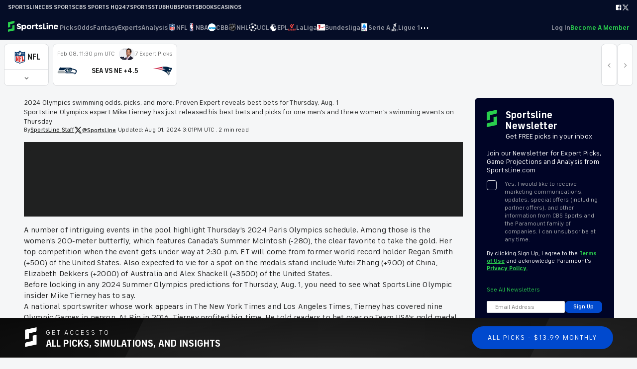

--- FILE ---
content_type: text/html; charset=utf-8
request_url: https://www.sportsline.com/insiders/2024-olympics-swimming-odds-picks-and-more-proven-expert-reveals-best-bets-for-thursday-aug-1/
body_size: 39702
content:
<!DOCTYPE html><html><head><meta charSet="utf-8"/><title>2024 Olympics swimming odds, picks, and more: Proven Expert reveals best bets for Thursday, Aug. 1 - SportsLine.com</title><meta name="robots" content="index,follow"/><meta name="description" content="     A number of intriguing events in the pool highlight Thursday&#x27;s 2024 Paris Olympics schedule. Among those is the women&#x27;s 200-meter butterfly, whic..."/><meta name="twitter:card" content="summary_large_image"/><meta name="twitter:site" content="sportsline.com"/><meta name="twitter:creator" content="@sportsline"/><meta property="og:title" content="2024 Olympics swimming odds, picks, and more: Proven Expert reveals best bets for Thursday, Aug. 1 - SportsLine.com"/><meta property="og:description" content="     A number of intriguing events in the pool highlight Thursday&#x27;s 2024 Paris Olympics schedule. Among those is the women&#x27;s 200-meter butterfly, whic..."/><meta property="og:url" content="https://www.sportsline.com/insiders/2024-olympics-swimming-odds-picks-and-more-proven-expert-reveals-best-bets-for-thursday-aug-1/"/><meta property="og:type" content="article"/><meta property="article:published_time" content="2024-08-01T14:07:00+00:00"/><meta property="article:modified_time" content="2024-08-01T15:01:35+00:00"/><meta property="og:image" content="https://splnhub.cbsistatic.com/i/2024/07/28/6c521fa6-6f14-41ce-a611-930909841236/olympics-rings-paris-usatsi.jpg"/><meta property="og:image:width" content="820"/><meta property="og:image:height" content="300"/><meta property="og:site_name" content="SportsLine"/><link rel="canonical" href="https://www.sportsline.com/insiders/2024-olympics-swimming-odds-picks-and-more-proven-expert-reveals-best-bets-for-thursday-aug-1/"/><meta content="sportsline.com" name="name"/><meta name="viewport" content="width=device-width, initial-scale=1"/><link href="/sportsline-apple-touch-icon.png" rel="apple-touch-icon"/><link href="/sportsline-apple-touch-icon-76x76.png" rel="apple-touch-icon" sizes="76x76"/><link href="/sportsline-apple-touch-icon-120x120.png" rel="apple-touch-icon" sizes="120x120"/><link href="/sportsline-apple-touch-icon-152x152.png" rel="apple-touch-icon" sizes="152x152"/><link href="/sportsline-apple-touch-icon-180x180.png" rel="apple-touch-icon" sizes="180x180"/><link href="/sportsline-smartbanner-android-icon-180x180.png" rel="android-touch-icon" sizes="180x180"/><link href="/sportsline-icon-hires.png" rel="icon" sizes="192x192"/><link href="/sportsline-icon-normal.png" rel="icon" sizes="128x128"/><link rel="image_src" href="/assets/img/logo/logo-600x600.png"/><link rel="manifest" id="manifest"/><link rel="shortcut icon" type="image/x-icon" href="/favicon.ico?v=2"/><link rel="icon" type="image/x-icon" href="/favicon.ico?v=2"/><meta name="apple-itunes-store" content="app-id=1038113479"/><script src="https://platform.twitter.com/widgets.js" async=""></script><meta name="next-head-count" content="26"/><script>!function(){window.semaphore=window.semaphore||[],window.ketch=function(){window.semaphore.push(arguments)};var e=document.createElement("script");e.type="text/javascript",e.src="https://global.ketchcdn.com/web/v3/config/sportsline/sportsline/boot.js",e.defer=e.async=!0,document.getElementsByTagName("head")[0].appendChild(e)}();</script><script>(function(a){
          var w=window,b='cbsoptanon',q='cmd',r='config';
          w[b] = w[b] ? w[b] : {};
          w[b][q] = w[b][q] ? w[b][q] : [];
          w[b][r] = w[b][r] ? w[b][r] : [];
          
          a.forEach(function(z){
            w[b][z] = w[b][z] || function(){
              var c=arguments;
              w[b][q].push(function(){
                w[b][z].apply(w[b],c);
              })
            }
          });
        })(["onScriptsReady","onAdsReady"]);</script><script src="https://cdn.privacy.paramount.com/dist/optanon-v2.0.0.js" async=""></script><noscript data-n-css=""></noscript><script defer="" nomodule="" src="/_next/static/chunks/polyfills-c67a75d1b6f99dc8.js"></script><script src="/_next/static/chunks/webpack-bee28e4fee55abef.js" defer=""></script><script src="/_next/static/chunks/framework-eae1dab60e375b5f.js" defer=""></script><script src="/_next/static/chunks/main-f319c172bf477d30.js" defer=""></script><script src="/_next/static/chunks/pages/_app-3b0c22295465c85b.js" defer=""></script><script src="/_next/static/chunks/5935-8abc845d6729fd49.js" defer=""></script><script src="/_next/static/chunks/6519-e5aea564b03292ae.js" defer=""></script><script src="/_next/static/chunks/7085-e18ec8f27ba3f636.js" defer=""></script><script src="/_next/static/chunks/927-919a5d9e881e9fbd.js" defer=""></script><script src="/_next/static/chunks/7615-08468d032b3ba7a6.js" defer=""></script><script src="/_next/static/chunks/3864-1af9d53129c3dcc8.js" defer=""></script><script src="/_next/static/chunks/pages/insiders/%5Bslug%5D-d2c91b1ddd27b56c.js" defer=""></script><script src="/_next/static/BCkNIsAnmfr0lEKqh8lwp/_buildManifest.js" defer=""></script><script src="/_next/static/BCkNIsAnmfr0lEKqh8lwp/_ssgManifest.js" defer=""></script><style data-styled="" data-styled-version="6.1.11">.iTUHPL{className:close;aria-hidden:"true";}/*!sc*/
.iTUHPL:after{font-family:sportsline;font-weight:400;font-size:1.25rem;vertical-align:middle;content:"\e629";font-style:normal;font-variant:normal;-webkit-font-smoothing:antialiased;-moz-osx-font-smoothing:grayscale;speak:none;text-transform:none;}/*!sc*/
.HCxSU{aria-hidden:"true";}/*!sc*/
.HCxSU:after{font-family:sportsline;font-weight:400;font-size:.85rem;vertical-align:middle;content:"\f105";font-style:normal;font-variant:normal;-webkit-font-smoothing:antialiased;-moz-osx-font-smoothing:grayscale;speak:none;text-transform:none;}/*!sc*/
.kPrvhH{aria-hidden:"true";}/*!sc*/
.kPrvhH:after{font-family:sportsline;font-weight:400;font-size:1rem;vertical-align:middle;content:"\f104";font-style:normal;font-variant:normal;-webkit-font-smoothing:antialiased;-moz-osx-font-smoothing:grayscale;speak:none;text-transform:none;}/*!sc*/
.kPzpFI{aria-hidden:"true";}/*!sc*/
.kPzpFI:after{font-family:sportsline;font-weight:400;font-size:1rem;vertical-align:middle;content:"\f107";font-style:normal;font-variant:normal;-webkit-font-smoothing:antialiased;-moz-osx-font-smoothing:grayscale;speak:none;text-transform:none;}/*!sc*/
.dQZTUt{aria-hidden:"true";}/*!sc*/
.dQZTUt:after{font-family:sportsline;font-weight:400;font-size:0.75rem;vertical-align:middle;content:"\e629";font-style:normal;font-variant:normal;-webkit-font-smoothing:antialiased;-moz-osx-font-smoothing:grayscale;speak:none;text-transform:none;}/*!sc*/
.kHSUsI{aria-hidden:"true";}/*!sc*/
.kHSUsI:after{font-family:sportsline;font-weight:400;font-size:1rem;vertical-align:middle;content:"\e62e";font-style:normal;font-variant:normal;-webkit-font-smoothing:antialiased;-moz-osx-font-smoothing:grayscale;speak:none;text-transform:none;}/*!sc*/
data-styled.g1[id="sc-b7e1d8c2-0"]{content:"iTUHPL,HCxSU,kPrvhH,kPzpFI,dQZTUt,kHSUsI,"}/*!sc*/
@font-face{font-family:"sportsline";src:url("/assets/fonts/sportsline-20210412.eot");src:url("/assets/fonts/sportsline-20210412.eot") format("embedded-opentype"),url("/assets/fonts/sportsline-20210412.woff2") format("woff2"),url("/assets/fonts/sportsline-20210412.woff") format("woff"),url("/assets/fonts/sportsline-20210412.ttf") format("truetype"),url("/assets/fonts/sportsline-20210412.svg") format("svg");font-weight:normal;font-style:normal;font-display:fallback;}/*!sc*/
@font-face{font-family:'industrie-standard';src:url("/assets/fonts/industrie/FSIndustrieVFStd.woff2") format("woff2"),url("/assets/fonts/industrie/FSIndustrieVFStd.ttf") format("truetype");font-weight:100 900;font-display:fallback;}/*!sc*/
html,body{font-family:industrie-standard,sans-serif;font-style:normal;font-size:16px;-webkit-font-smoothing:subpixel-antialiased;-moz-osx-font-smoothing:grayscale;text-size-adjust:none;margin:0;padding:0;width:100vw;max-width:100%;color:#202121;}/*!sc*/
body{background:#F5F6F7;}/*!sc*/
a{color:#0049CE;cursor:pointer;}/*!sc*/
button{font-family:industrie-standard,sans-serif;}/*!sc*/
input,select{font-family:industrie-standard,sans-serif;}/*!sc*/
i{font-style:italic;}/*!sc*/
*{box-sizing:border-box;padding:0;margin:0;}/*!sc*/
h1,h2,h3,h4,h5,strong{font-weight:600;}/*!sc*/
small{font-weight:400;letter-spacing:-0.1px;font-size:0.875rem;}/*!sc*/
#__next{display:flex;flex-direction:column;min-height:100vh;}/*!sc*/
#__next >footer{flex:1;}/*!sc*/
p{letter-spacing:0.01em;line-height:1.4;}/*!sc*/
div#cps-shaman-notifier .cps-container .cps-actions a{font-size:12px!important;color:#004ace!important;font-weight:700!important;}/*!sc*/
div#cps-shaman-notifier .cps-container .cps-content a{font-size:12px!important;color:#004ace!important;}/*!sc*/
div#cps-shaman-notifier .cps-container .cps-content p{font-size:12px!important;line-height:1.48!important;margin:.2em 0!important;color:#202121!important;}/*!sc*/
@media (min-width: 768px){div#cps-shaman-notifier .cps-container .cps-content a,div#cps-shaman-notifier .cps-container .cps-content p{font-size:14px!important;}}/*!sc*/
@media (min-width: 992px){div#cps-shaman-notifier .cps-container .cps-content a,div#cps-shaman-notifier .cps-container .cps-content p{font-size:14px!important;}}/*!sc*/
[data-tracking-value] *{pointer-events:none;}/*!sc*/
[data-tracking-object] *{pointer-events:none;}/*!sc*/
@media (max-width: 1024px){.no-scroll{overflow:hidden;width:100vw;}}/*!sc*/
data-styled.g2[id="sc-global-kSqvAn1"]{content:"sc-global-kSqvAn1,"}/*!sc*/
.mdUWl{width:100%;max-width:calc(
    85rem + 0rem
  );margin:0 auto;box-sizing:border-box;padding:0rem 0rem;}/*!sc*/
data-styled.g8[id="sc-5f59caf2-0"]{content:"mdUWl,"}/*!sc*/
.hgDrEJ{width:2rem;height:2rem;}/*!sc*/
data-styled.g9[id="sc-1e684b59-0"]{content:"hgDrEJ,"}/*!sc*/
.izOWiU{display:block;color:#656667;font-size:1em;font-weight:400;line-height:1;text-decoration:none;}/*!sc*/
.jTOUQL{display:block;color:#202121;font-size:1em;font-weight:700;line-height:1;text-decoration:none;}/*!sc*/
.bcSPbh{display:block;color:#656667;font-size:.875em;font-weight:400;line-height:1;text-decoration:none;}/*!sc*/
data-styled.g11[id="sc-2d876bef-0"]{content:"izOWiU,jTOUQL,bcSPbh,"}/*!sc*/
#nprogress{pointer-events:none;}/*!sc*/
#nprogress .bar{background:#4F99E4;position:fixed;z-index:1031;top:0;left:0;width:100%;height:2px;}/*!sc*/
#nprogress .peg{display:block;position:absolute;right:0px;width:100px;height:100%;box-shadow:0 0 10px #4F99E4,0 0 5px #4F99E4;opacity:1;-webkit-transform:rotate(3deg) translate(0px, -4px);-ms-transform:rotate(3deg) translate(0px, -4px);transform:rotate(3deg) translate(0px, -4px);}/*!sc*/
#nprogress .spinner{display:block;position:fixed;z-index:1031;top:15px;right:15px;}/*!sc*/
#nprogress .spinner-icon{width:18px;height:18px;box-sizing:border-box;border:solid 2px transparent;border-top-color:#4F99E4;border-left-color:#4F99E4;border-radius:50%;-webkit-animation:nprogress-spinner 400ms linear infinite;animation:nprogress-spinner 400ms linear infinite;}/*!sc*/
.nprogress-custom-parent{overflow:hidden;position:relative;}/*!sc*/
.nprogress-custom-parent #nprogress .spinner,.nprogress-custom-parent #nprogress .bar{position:absolute;}/*!sc*/
@-webkit-keyframes nprogress-spinner{0%{-webkit-transform:rotate(0deg);}100%{-webkit-transform:rotate(360deg);}}/*!sc*/
@keyframes nprogress-spinner{0%{transform:rotate(0deg);}100%{transform:rotate(360deg);}}/*!sc*/
data-styled.g13[id="sc-global-eaVEUd1"]{content:"sc-global-eaVEUd1,"}/*!sc*/
.eJFzLf{line-height:1;background-color:#fff;display:none;position:absolute;z-index:1000;border-radius:0.5rem;min-width:120px;flex-direction:column;box-shadow:0 0 10px rgba(0,0,0,0.1);top:calc(100% + -3px);padding:0.5rem 0;border-top-left-radius:0;border-top-right-radius:0;border-top:3px solid #29CE4D;left:calc(50% + 0px);transform:translateX(-50%);}/*!sc*/
.eJFzLf>li{list-style:none;}/*!sc*/
.eJFzLf a{padding:1rem 1rem;color:#656667;cursor:pointer;}/*!sc*/
.eJFzLf a:hover{color:#202121;background-color:#F5F6F7;}/*!sc*/
data-styled.g14[id="sc-2a727f7c-0"]{content:"eJFzLf,"}/*!sc*/
.hlTHFZ{position:relative;display:inline-flex;flex:1;align-items:center;}/*!sc*/
data-styled.g15[id="sc-2a727f7c-1"]{content:"hlTHFZ,"}/*!sc*/
.gGkakH{width:16px;height:16px;}/*!sc*/
.bICLxn{width:24px;height:24px;}/*!sc*/
data-styled.g16[id="sc-c4d63a6c-0"]{content:"gGkakH,bICLxn,"}/*!sc*/
.hpEmNE{background:none;border:none;padding:0;margin:0;cursor:pointer;color:inherit;font-size:inherit;}/*!sc*/
data-styled.g17[id="sc-c4d63a6c-1"]{content:"hpEmNE,"}/*!sc*/
.dwRPfA{white-space:nowrap;position:relative;top:0;font-size:0.875rem;font-weight:600;height:100%;text-decoration:none;display:flex;align-items:center;gap:0.5rem;transition:color 0.2s;color:#FFFFFF90;}/*!sc*/
.dwRPfA[role=button]{cursor:pointer;}/*!sc*/
.dwRPfA[role=link]{cursor:pointer;}/*!sc*/
.dwRPfA:hover{color:#FFFFFF;}/*!sc*/
.dwRPfA[aria-current=page]{color:#FFFFFF;}/*!sc*/
.dwRPfA[aria-current=page]:before{background:#29CE4D;}/*!sc*/
.dwRPfA:before{content:"";display:block;width:100%;height:3px;background:transparent;position:absolute;bottom:0;left:0;}/*!sc*/
.dQKrZE{white-space:nowrap;position:relative;top:0;font-size:0.875rem;font-weight:600;height:100%;text-decoration:none;display:flex;align-items:center;gap:0.5rem;transition:color 0.2s;color:#656667;}/*!sc*/
.dQKrZE[role=button]{cursor:pointer;}/*!sc*/
.dQKrZE[role=link]{cursor:pointer;}/*!sc*/
.dQKrZE:hover{color:#202121;}/*!sc*/
.dQKrZE[aria-current=page]{color:#202121;}/*!sc*/
.bTUWGM{white-space:nowrap;position:relative;top:0;font-size:0.875rem;font-weight:600;height:100%;text-decoration:none;display:flex;align-items:center;gap:0.5rem;transition:color 0.2s;color:#29CE4D;}/*!sc*/
.bTUWGM[role=button]{cursor:pointer;}/*!sc*/
.bTUWGM[role=link]{cursor:pointer;}/*!sc*/
.bTUWGM:hover{color:#29CE4D95;}/*!sc*/
.bTUWGM[aria-current=page]{color:#202121;}/*!sc*/
data-styled.g18[id="sc-c4d63a6c-2"]{content:"dwRPfA,dQKrZE,bTUWGM,"}/*!sc*/
.bHuOzs{white-space:nowrap;position:relative;top:0;font-size:1rem;font-weight:600;height:100%;text-decoration:none;display:flex;align-items:center;gap:0.5rem;transition:color 0.2s;line-height:1;color:#DCDCDC;padding-top:0.75rem;padding-bottom:0.75rem;}/*!sc*/
.bHuOzs[role=button]{cursor:pointer;}/*!sc*/
.bHuOzs[role=link]{cursor:pointer;}/*!sc*/
.bHuOzs>*{font-weight:inherit;}/*!sc*/
.bHuOzs>*:last-child:not(:first-child){margin-left:auto;}/*!sc*/
.bHuOzs[aria-current=page]{color:#FFFFFF;}/*!sc*/
data-styled.g19[id="sc-c4d63a6c-3"]{content:"bHuOzs,"}/*!sc*/
.gTzrFC{display:none;font-size:80px;left:calc(50vw - (80px / 2));top:50vh;position:fixed;z-index:2000;width:80px;height:80px;}/*!sc*/
.gTzrFC:before{content:"";position:absolute;width:80px;height:80px;background:#FFFFFF;box-shadow:0.01em 0.01em 0.075em #D9DBDE;border-radius:80px;}/*!sc*/
.gTzrFC.loading{display:block;}/*!sc*/
data-styled.g25[id="sc-a3b6af12-0"]{content:"gTzrFC,"}/*!sc*/
.gbveaJ{position:absolute;top:2em;left:calc(2em - 0.27em);display:block;color:#29CE4D;text-indent:-9999em;margin:auto;transform:translateZ(0);animation-delay:0s;opacity:0;font-size:0.25em;}/*!sc*/
.gbveaJ,.gbveaJ:before,.gbveaJ:after{background:#29CE4D;animation:load1 1s infinite ease-in-out;width:0.5em;height:2em;opacity:0;}/*!sc*/
.gbveaJ:before,.gbveaJ:after{position:absolute;top:0;content:"";}/*!sc*/
.gbveaJ:before{left:calc(-1em / 1.4);animation-delay:-0.16s;}/*!sc*/
.gbveaJ:after{left:calc(1em / 1.4);animation-delay:0.16s;}/*!sc*/
@keyframes load1{0%,80%,100%{box-shadow:0 0;height:0em;opacity:0;}40%{box-shadow:0 -0.9em;opacity:1;height:1em;}}/*!sc*/
data-styled.g26[id="sc-a3b6af12-1"]{content:"gbveaJ,"}/*!sc*/
.iiTSxl{position:relative;display:inline-flex;align-items:center;vertical-align:middle;}/*!sc*/
.iiTSxl.label-left label{margin-left:0;}/*!sc*/
.iiTSxl label{color:#656667;cursor:pointer;font-size:0.75rem;line-height:1.4;margin:0.5rem;text-align:left;}/*!sc*/
.iiTSxl input{position:absolute;box-sizing:border-box;width:1.25rem;height:1.25rem;left:0;opacity:0;z-index:3;margin:0;}/*!sc*/
.iiTSxl input.label-left{right:0;left:auto;}/*!sc*/
.iiTSxl .checkbox-glyph{display:block;height:1.25rem;width:1.25rem;flex:0 0 1.25rem;left:0;top:0;}/*!sc*/
.iiTSxl input[type="checkbox"]+.checkbox-glyph{position:relative;}/*!sc*/
.iiTSxl input[type="checkbox"]+.checkbox-glyph::before,.iiTSxl input[type="checkbox"]+.checkbox-glyph:after{content:"";left:0;top:0;position:absolute;box-sizing:border-box;width:inherit;height:inherit;line-height:1.25rem;}/*!sc*/
.iiTSxl input[type="checkbox"]:checked+.checkbox-glyph::after{content:'\e924';}/*!sc*/
.iiTSxl input+.checkbox-glyph::before{border:1px solid #D9DBDE;background:#FFFFFF;border-radius:4px;}/*!sc*/
.iiTSxl input[type="checkbox"]+.checkbox-glyph::after{font-family:sportsline;font-size:1rem;color:#29CE4D;text-align:center;line-height:1.25rem;}/*!sc*/
.iiTSxl input[type="checkbox"]:checked+.checkbox-glyph::after{position:absolute;box-sizing:border-box;width:1.25rem;height:1.25rem;content:'\e924';font-family:sportsline;font-size:1rem;color:#29CE4D;text-align:center;line-height:1.25rem;}/*!sc*/
.iiTSxl input:hover{cursor:pointer;}/*!sc*/
.iiTSxl input[type="checkbox"]:checked+.checkbox-glyph::before{box-shadow:0px 2px 2px #D9DBDE;}/*!sc*/
.iiTSxl input[type="checkbox"]:focus+.checkbox-glyph::before{border:1px solid #D9DBDE;}/*!sc*/
.iiTSxl.disabled input:hover{cursor:default;}/*!sc*/
.iiTSxl.disabled input[type="checkbox"]+.checkbox-glyph::after{color:#A6A9AD;}/*!sc*/
data-styled.g28[id="sc-b5e6561a-0"]{content:"iiTSxl,"}/*!sc*/
.dEoYge{box-sizing:border-box;padding-top:0rem;padding-bottom:0rem;padding-left:0rem;padding-right:0rem;margin-top:0rem;margin-bottom:0rem;margin-left:0rem;margin-right:0rem;display:block;}/*!sc*/
.gSEZEL{box-sizing:border-box;padding-top:0rem;padding-bottom:0rem;padding-left:0rem;padding-right:0rem;margin-top:0rem;margin-bottom:0rem;margin-left:0rem;margin-right:0rem;display:inline-flex;align-items:center;}/*!sc*/
.hBCyOo{box-sizing:border-box;padding-top:0rem;padding-bottom:0rem;padding-left:0rem;padding-right:0rem;margin-top:0rem;margin-bottom:0rem;margin-left:0rem;margin-right:0rem;gap:0.25rem;display:inline-flex;align-items:center;}/*!sc*/
.jAVZkr{box-sizing:border-box;padding-top:0rem;padding-bottom:0rem;padding-left:0rem;padding-right:0rem;margin-top:0rem;margin-bottom:0rem;margin-left:0rem;margin-right:0rem;display:flex;align-items:center;}/*!sc*/
.kiRusm{box-sizing:border-box;padding-top:0rem;padding-bottom:0rem;padding-left:0rem;padding-right:0rem;margin-top:0rem;margin-bottom:0rem;margin-left:0rem;margin-right:0rem;display:flex;flex-direction:column;}/*!sc*/
.gYPujk{box-sizing:border-box;padding-top:0.3rem;padding-bottom:0.3rem;padding-left:0.3rem;padding-right:0.3rem;margin-top:0rem;margin-bottom:0rem;margin-left:0rem;margin-right:0rem;display:flex;flex-direction:column;justify-content:space-around;}/*!sc*/
.dMUPkX{box-sizing:border-box;padding-top:1rem;padding-bottom:1rem;padding-left:1rem;padding-right:1rem;margin-top:0rem;margin-bottom:0rem;margin-left:0rem;margin-right:0rem;display:flex;align-items:center;}/*!sc*/
.iTiqQb{box-sizing:border-box;padding-top:0rem;padding-bottom:0rem;padding-left:0rem;padding-right:0rem;margin-top:0rem;margin-bottom:0rem;margin-left:0rem;margin-right:0rem;display:flex;justify-content:center;}/*!sc*/
.gqJQmh{box-sizing:border-box;padding-top:0rem;padding-bottom:0rem;padding-left:0rem;padding-right:0rem;margin-top:0rem;margin-bottom:0rem;margin-left:0rem;margin-right:0rem;display:flex;justify-content:flex-end;}/*!sc*/
.hfyzKs{box-sizing:border-box;padding-top:0rem;padding-bottom:0rem;padding-left:1rem;padding-right:1rem;margin-top:0rem;margin-bottom:0rem;margin-left:0rem;margin-right:0rem;gap:0.75rem;display:flex;flex-direction:column;}/*!sc*/
.lhCQjO{box-sizing:border-box;padding-top:0rem;padding-bottom:0rem;padding-left:0rem;padding-right:0rem;margin-top:0rem;margin-bottom:0rem;margin-left:0rem;margin-right:0rem;gap:0.5rem;display:grid;}/*!sc*/
.dbyLCL{box-sizing:border-box;padding-top:1rem;padding-bottom:1rem;padding-left:0rem;padding-right:0rem;margin-top:0rem;margin-bottom:0rem;margin-left:0rem;margin-right:0rem;gap:0.5rem;display:flex;flex-direction:column;align-items:center;justify-content:center;}/*!sc*/
.BTCBD{box-sizing:border-box;padding-top:0.5rem;padding-bottom:0rem;padding-left:0.5rem;padding-right:0.5rem;margin-top:0rem;margin-bottom:0rem;margin-left:0rem;margin-right:0rem;display:flex;}/*!sc*/
.gNVebt{box-sizing:border-box;padding-top:0rem;padding-bottom:0rem;padding-left:0rem;padding-right:0.5rem;margin-top:0rem;margin-bottom:0rem;margin-left:0rem;margin-right:0rem;display:block;}/*!sc*/
.fjxodM{box-sizing:border-box;padding-top:0.5rem;padding-bottom:0.5rem;padding-left:0.5rem;padding-right:0.5rem;margin-top:0rem;margin-bottom:0rem;margin-left:0rem;margin-right:0rem;display:flex;align-items:center;justify-content:center;}/*!sc*/
.ejaLOm{box-sizing:border-box;padding-top:0rem;padding-bottom:0rem;padding-left:0rem;padding-right:0rem;margin-top:0rem;margin-bottom:0rem;margin-left:0rem;margin-right:0rem;gap:0.5rem;display:inline-flex;align-items:center;}/*!sc*/
.dylBfU{box-sizing:border-box;padding-top:0rem;padding-bottom:0rem;padding-left:0rem;padding-right:0rem;margin-top:0rem;margin-bottom:0rem;margin-left:0rem;margin-right:0rem;display:flex;align-items:center;justify-content:center;}/*!sc*/
.hyRyPJ{box-sizing:border-box;padding-top:0rem;padding-bottom:0rem;padding-left:0rem;padding-right:0rem;margin-top:0rem;margin-bottom:0rem;margin-left:0rem;margin-right:0rem;display:flex;flex-direction:column;justify-content:space-between;}/*!sc*/
.gbiVby{box-sizing:border-box;padding-top:0.5rem;padding-bottom:0.5rem;padding-left:0rem;padding-right:0rem;margin-top:0rem;margin-bottom:0rem;margin-left:0rem;margin-right:0rem;display:block;}/*!sc*/
.cOAtEb{box-sizing:border-box;padding-top:0rem;padding-bottom:0rem;padding-left:0rem;padding-right:0rem;margin-top:0rem;margin-bottom:0rem;margin-left:0rem;margin-right:0rem;display:flex;align-items:center;justify-content:center;text-align:center;}/*!sc*/
.ggXbGs{box-sizing:border-box;padding-top:1rem;padding-bottom:1rem;padding-left:1rem;padding-right:1rem;margin-top:0rem;margin-bottom:0rem;margin-left:0rem;margin-right:0rem;display:flex;align-items:center;justify-content:center;}/*!sc*/
.fWpHFE{box-sizing:border-box;padding-top:0rem;padding-bottom:0rem;padding-left:0.5rem;padding-right:0rem;margin-top:0rem;margin-bottom:0rem;margin-left:0rem;margin-right:0rem;gap:0.25rem;display:flex;}/*!sc*/
.iIcAqC{box-sizing:border-box;padding-top:1rem;padding-bottom:1rem;padding-left:0rem;padding-right:0rem;margin-top:0rem;margin-bottom:0rem;margin-left:0rem;margin-right:0rem;gap:2rem;display:flex;flex-direction:column;}/*!sc*/
.cuWXQS{box-sizing:border-box;padding-top:0rem;padding-bottom:0rem;padding-left:0rem;padding-right:0rem;margin-top:0rem;margin-bottom:0rem;margin-left:0rem;margin-right:0rem;gap:1.5rem;display:flex;flex-direction:column;}/*!sc*/
.NTDNJ{box-sizing:border-box;padding-top:0rem;padding-bottom:0rem;padding-left:0rem;padding-right:0rem;margin-top:0rem;margin-bottom:0rem;margin-left:0rem;margin-right:0rem;gap:1rem;display:flex;flex-direction:column;}/*!sc*/
.itKCVp{box-sizing:border-box;padding-top:0rem;padding-bottom:1rem;padding-left:0rem;padding-right:0rem;margin-top:0rem;margin-bottom:0rem;margin-left:0rem;margin-right:0rem;gap:0.25rem;display:inline-flex;align-items:center;flex-wrap:wrap;}/*!sc*/
.uKmkF{box-sizing:border-box;padding-top:0rem;padding-bottom:0rem;padding-left:0rem;padding-right:0.25rem;margin-top:0rem;margin-bottom:0rem;margin-left:0rem;margin-right:0rem;gap:0.25rem;display:inline-flex;align-items:center;}/*!sc*/
.kLsgHR{box-sizing:border-box;padding-top:1rem;padding-bottom:1rem;padding-left:2rem;padding-right:2rem;margin-top:0rem;margin-bottom:0rem;margin-left:0rem;margin-right:0rem;gap:1rem;display:flex;flex-direction:column;}/*!sc*/
.pEBir{box-sizing:border-box;padding-top:0rem;padding-bottom:0rem;padding-left:0rem;padding-right:0rem;margin-top:0rem;margin-bottom:0rem;margin-left:0rem;margin-right:0rem;display:flex;justify-content:space-between;}/*!sc*/
.bIASDZ{box-sizing:border-box;padding-top:0rem;padding-bottom:0rem;padding-left:0rem;padding-right:0rem;margin-top:0rem;margin-bottom:0rem;margin-left:0rem;margin-right:0rem;gap:0.25rem;display:flex;flex-direction:column;}/*!sc*/
.fIOire{box-sizing:border-box;padding-top:0rem;padding-bottom:0rem;padding-left:0rem;padding-right:0rem;margin-top:0rem;margin-bottom:0rem;margin-left:0rem;margin-right:0rem;gap:0.5rem;display:flex;align-items:center;}/*!sc*/
.gKbiDq{box-sizing:border-box;padding-top:0rem;padding-bottom:0rem;padding-left:0rem;padding-right:0rem;margin-top:0rem;margin-bottom:0rem;margin-left:0rem;margin-right:0rem;gap:1rem;display:flex;flex-direction:column;align-items:center;}/*!sc*/
.krwAYy{box-sizing:border-box;padding-top:0rem;padding-bottom:0rem;padding-left:0rem;padding-right:0rem;margin-top:0rem;margin-bottom:0rem;margin-left:0rem;margin-right:0rem;gap:2rem;display:flex;flex-direction:row;align-items:center;justify-content:center;}/*!sc*/
.ktRUVl{box-sizing:border-box;padding-top:1.5rem;padding-bottom:1.5rem;padding-left:1.5rem;padding-right:1.5rem;margin-top:0rem;margin-bottom:0rem;margin-left:0rem;margin-right:0rem;display:flex;flex-direction:column;justify-content:space-between;}/*!sc*/
.gBkezz{box-sizing:border-box;padding-top:0rem;padding-bottom:0rem;padding-left:0rem;padding-right:0rem;margin-top:0rem;margin-bottom:0rem;margin-left:0rem;margin-right:0rem;display:grid;}/*!sc*/
.fyevTF{box-sizing:border-box;padding-top:0rem;padding-bottom:0rem;padding-left:0rem;padding-right:0rem;margin-top:0rem;margin-bottom:0rem;margin-left:0rem;margin-right:0rem;display:flex;align-items:flex-start;justify-content:center;}/*!sc*/
.jXtSpX{box-sizing:border-box;padding-top:0rem;padding-bottom:0rem;padding-left:1rem;padding-right:0rem;margin-top:0rem;margin-bottom:0rem;margin-left:0rem;margin-right:0rem;display:block;}/*!sc*/
.eCByxr{box-sizing:border-box;padding-top:1rem;padding-bottom:0rem;padding-left:0rem;padding-right:0rem;margin-top:0rem;margin-bottom:0rem;margin-left:0rem;margin-right:0rem;display:block;}/*!sc*/
.fXnWc{box-sizing:border-box;padding-top:0rem;padding-bottom:0rem;padding-left:0rem;padding-right:0rem;margin-top:0rem;margin-bottom:0rem;margin-left:0rem;margin-right:0rem;display:flex;flex-direction:row;align-items:flex-start;}/*!sc*/
.fpokYx{box-sizing:border-box;padding-top:1rem;padding-bottom:1rem;padding-left:1rem;padding-right:1rem;margin-top:0rem;margin-bottom:0rem;margin-left:0rem;margin-right:0rem;gap:1rem;display:flex;flex-direction:column;}/*!sc*/
.cjcqzo{box-sizing:border-box;padding-top:0rem;padding-bottom:0rem;padding-left:0rem;padding-right:0rem;margin-top:0rem;margin-bottom:0rem;margin-left:0rem;margin-right:0rem;gap:1rem;display:flex;align-items:center;}/*!sc*/
.fWvXUD{box-sizing:border-box;padding-top:0rem;padding-bottom:0rem;padding-left:0rem;padding-right:0rem;margin-top:0rem;margin-bottom:0rem;margin-left:0rem;margin-right:0rem;gap:0.5rem;display:flex;flex-direction:column;}/*!sc*/
.jKcWdd{box-sizing:border-box;padding-top:1.5rem;padding-bottom:1.5rem;padding-left:1.5rem;padding-right:1.5rem;margin-top:0rem;margin-bottom:0rem;margin-left:0rem;margin-right:0rem;gap:1rem;display:flex;flex-direction:column;}/*!sc*/
.fHqHSx{box-sizing:border-box;padding-top:0rem;padding-bottom:0rem;padding-left:0rem;padding-right:0rem;margin-top:0rem;margin-bottom:0rem;margin-left:0rem;margin-right:0rem;gap:1rem;display:block;}/*!sc*/
.iBTXIL{box-sizing:border-box;padding-top:0rem;padding-bottom:1rem;padding-left:0rem;padding-right:0rem;margin-top:0rem;margin-bottom:0rem;margin-left:0rem;margin-right:0rem;display:block;}/*!sc*/
.iDtxfV{box-sizing:border-box;padding-top:0.5rem;padding-bottom:0rem;padding-left:0rem;padding-right:0rem;margin-top:0rem;margin-bottom:0rem;margin-left:0rem;margin-right:0rem;gap:0.5rem;display:flex;align-items:center;}/*!sc*/
.jUBfqL{box-sizing:border-box;padding-top:2rem;padding-bottom:0rem;padding-left:0rem;padding-right:0rem;margin-top:0rem;margin-bottom:0rem;margin-left:0rem;margin-right:0rem;display:block;align-items:center;}/*!sc*/
data-styled.g36[id="sc-8f3095e9-0"]{content:"dEoYge,gSEZEL,hBCyOo,jAVZkr,kiRusm,gYPujk,dMUPkX,iTiqQb,gqJQmh,hfyzKs,lhCQjO,dbyLCL,BTCBD,gNVebt,fjxodM,ejaLOm,dylBfU,hyRyPJ,gbiVby,cOAtEb,ggXbGs,fWpHFE,iIcAqC,cuWXQS,NTDNJ,itKCVp,uKmkF,kLsgHR,pEBir,bIASDZ,fIOire,gKbiDq,krwAYy,ktRUVl,gBkezz,fyevTF,jXtSpX,eCByxr,fXnWc,fpokYx,cjcqzo,fWvXUD,jKcWdd,fHqHSx,iBTXIL,iDtxfV,jUBfqL,"}/*!sc*/
.imOPzQ{width:100%;}/*!sc*/
.imOPzQ >*{text-align:center;}/*!sc*/
.imOPzQ:before,.imOPzQ:after{content:"";clear:both;display:block;}/*!sc*/
data-styled.g37[id="sc-52ee4a8f-0"]{content:"imOPzQ,"}/*!sc*/
.gmiaeL >*:not(:first-child)>div{padding-top:0.5rem;}/*!sc*/
.gmiaeL:has(*[style*='display: none']){display:none;}/*!sc*/
data-styled.g38[id="sc-a88edb93-0"]{content:"gmiaeL,"}/*!sc*/
.ESNOi{position:relative;padding:0 0 0 0;margin:0;font-family:industrie-standard;font-weight:400;font-size:.875rem;letter-spacing:0.01em;line-height:1.4;}/*!sc*/
.cSxdJz{position:relative;padding:0 0 0 0;margin:0;font-family:industrie-standard;font-weight:400;font-size:2rem;letter-spacing:0.01em;line-height:1.5rem;}/*!sc*/
.dZYfII{position:relative;padding:0 0 0 0;margin:0;font-family:industrie-standard;font-weight:600;font-size:1rem;letter-spacing:0.01em;line-height:1.1;}/*!sc*/
.kugabE{position:relative;padding:0 0 0 0;margin:0;font-family:industrie-standard;font-weight:700;font-size:1.25rem;letter-spacing:0.01em;line-height:1.1;}/*!sc*/
.eLLKm{position:relative;display:block;padding:0 0 .75rem 0;margin:0;font-family:industrie-standard;font-weight:400;font-size:.875rem;letter-spacing:0.01em;line-height:1.4;}/*!sc*/
.ggkvqA{position:relative;display:block;padding:0 0 0 0;margin:0;font-family:industrie-standard;font-weight:400;font-size:.875rem;letter-spacing:0.01em;line-height:1.4;}/*!sc*/
.bcgJos{position:relative;padding:0 0 0 0;margin:0;font-family:industrie-standard;font-weight:600;font-size:.875rem;letter-spacing:0.01em;line-height:1.4;}/*!sc*/
.KwZuh{position:relative;display:block;padding:0 0 .75rem 0;margin:0;font-family:industrie-standard;font-weight:400;font-size:.875rem;letter-spacing:0.01em;line-height:1.4;text-align:center;}/*!sc*/
data-styled.g40[id="sc-a3d100db-0"]{content:"ESNOi,cSxdJz,dZYfII,kugabE,eLLKm,ggkvqA,bcgJos,KwZuh,"}/*!sc*/
.gdHAgD:is(h1){font-size:2rem;font-weight:900;line-height:1.1;text-transform:initial;}/*!sc*/
.gdHAgD:is(h2){font-size:1.25rem;font-weight:700;line-height:1.1;text-transform:initial;}/*!sc*/
.gdHAgD:is(h3){font-size:1rem;font-weight:600;line-height:1.1;text-transform:initial;}/*!sc*/
.gdHAgD:is(h4){font-size:1em;font-weight:400;line-height:1.1;text-transform:initial;}/*!sc*/
.gdHAgD:is(h5){font-size:1em;font-weight:400;line-height:1.1;text-transform:initial;}/*!sc*/
.gdHAgD:is(h6){font-size:1em;font-weight:400;line-height:1.1;text-transform:initial;}/*!sc*/
.gdHAgD:is(small){font-size:0.75rem;font-weight:400;line-height:1.2;text-transform:initial;}/*!sc*/
.gdHAgD:is(strong),.gdHAgD:is(b){font-weight:700;}/*!sc*/
.bXpTBY:is(h1){font-size:2rem;font-weight:900;line-height:1.5rem;text-transform:initial;}/*!sc*/
.bXpTBY:is(h2){font-size:2rem;font-weight:700;line-height:1.5rem;text-transform:initial;}/*!sc*/
.bXpTBY:is(h3){font-size:2rem;font-weight:600;line-height:1.5rem;text-transform:initial;}/*!sc*/
.bXpTBY:is(h4){font-size:2rem;font-weight:400;line-height:1.5rem;text-transform:initial;}/*!sc*/
.bXpTBY:is(h5){font-size:2rem;font-weight:400;line-height:1.5rem;text-transform:initial;}/*!sc*/
.bXpTBY:is(h6){font-size:2rem;font-weight:400;line-height:1.5rem;text-transform:initial;}/*!sc*/
.bXpTBY:is(small){font-size:2rem;font-weight:400;line-height:1.5rem;text-transform:initial;}/*!sc*/
.bXpTBY:is(strong),.bXpTBY:is(b){font-weight:700;}/*!sc*/
.kDaeDP:is(h1){font-size:1rem;font-weight:600;line-height:1.1;text-transform:initial;}/*!sc*/
.kDaeDP:is(h2){font-size:1rem;font-weight:600;line-height:1.1;text-transform:initial;}/*!sc*/
.kDaeDP:is(h3){font-size:1rem;font-weight:600;line-height:1.1;text-transform:initial;}/*!sc*/
.kDaeDP:is(h4){font-size:1rem;font-weight:600;line-height:1.1;text-transform:initial;}/*!sc*/
.kDaeDP:is(h5){font-size:1rem;font-weight:600;line-height:1.1;text-transform:initial;}/*!sc*/
.kDaeDP:is(h6){font-size:1rem;font-weight:600;line-height:1.1;text-transform:initial;}/*!sc*/
.kDaeDP:is(small){font-size:1rem;font-weight:600;line-height:1.1;text-transform:initial;}/*!sc*/
.kDaeDP:is(strong),.kDaeDP:is(b){font-weight:700;}/*!sc*/
.hnZDIT:is(h1){font-size:1.25rem;font-weight:700;line-height:1.1;text-transform:initial;}/*!sc*/
.hnZDIT:is(h2){font-size:1.25rem;font-weight:700;line-height:1.1;text-transform:initial;}/*!sc*/
.hnZDIT:is(h3){font-size:1.25rem;font-weight:700;line-height:1.1;text-transform:initial;}/*!sc*/
.hnZDIT:is(h4){font-size:1.25rem;font-weight:700;line-height:1.1;text-transform:initial;}/*!sc*/
.hnZDIT:is(h5){font-size:1.25rem;font-weight:700;line-height:1.1;text-transform:initial;}/*!sc*/
.hnZDIT:is(h6){font-size:1.25rem;font-weight:700;line-height:1.1;text-transform:initial;}/*!sc*/
.hnZDIT:is(small){font-size:1.25rem;font-weight:700;line-height:1.1;text-transform:initial;}/*!sc*/
.hnZDIT:is(strong),.hnZDIT:is(b){font-weight:700;}/*!sc*/
.hkGTcd:is(h1){font-size:2rem;font-weight:600;line-height:1.1;text-transform:initial;}/*!sc*/
.hkGTcd:is(h2){font-size:1.25rem;font-weight:600;line-height:1.1;text-transform:initial;}/*!sc*/
.hkGTcd:is(h3){font-size:1rem;font-weight:600;line-height:1.1;text-transform:initial;}/*!sc*/
.hkGTcd:is(h4){font-size:1em;font-weight:600;line-height:1.1;text-transform:initial;}/*!sc*/
.hkGTcd:is(h5){font-size:1em;font-weight:600;line-height:1.1;text-transform:initial;}/*!sc*/
.hkGTcd:is(h6){font-size:1em;font-weight:600;line-height:1.1;text-transform:initial;}/*!sc*/
.hkGTcd:is(small){font-size:0.75rem;font-weight:600;line-height:1.2;text-transform:initial;}/*!sc*/
.hkGTcd:is(strong),.hkGTcd:is(b){font-weight:700;}/*!sc*/
data-styled.g41[id="sc-a3d100db-1"]{content:"gdHAgD,bXpTBY,kDaeDP,hnZDIT,hkGTcd,"}/*!sc*/
.HoUug{width:14px;height:auto;}/*!sc*/
.HoUuf{width:24px;height:auto;}/*!sc*/
data-styled.g43[id="sc-66624d6b-0"]{content:"HoUug,HoUuf,"}/*!sc*/
.exGNgZ{width:90px;height:auto;}/*!sc*/
.htaSx{width:115px;height:auto;}/*!sc*/
data-styled.g44[id="sc-66624d6b-1"]{content:"exGNgZ,htaSx,"}/*!sc*/
.iTNIKG>*{line-height:1;}/*!sc*/
.iTNIKG .sc-66624d6b-0 *{fill:#29CE4D;}/*!sc*/
.iTNIKG .sc-66624d6b-1 *{fill:white;}/*!sc*/
data-styled.g45[id="sc-66624d6b-2"]{content:"iTNIKG,"}/*!sc*/
.ivmZbP svg{width:.875rem;}/*!sc*/
.ivmZbP svg path{fill:currentColor;}/*!sc*/
.kudSai svg{width:1rem;}/*!sc*/
.kudSai svg path{fill:currentColor;}/*!sc*/
.ARoIl svg{width:1.5rem;}/*!sc*/
.ARoIl svg path{fill:currentColor;}/*!sc*/
data-styled.g46[id="sc-e111316c-0"]{content:"ivmZbP,kudSai,ARoIl,"}/*!sc*/
.epECzc{color:white;}/*!sc*/
.epECzc svg{width:.875rem;}/*!sc*/
.epECzc svg path{fill:currentColor;}/*!sc*/
.Xyuub{color:#1877F2;}/*!sc*/
.Xyuub svg{width:1.5rem;}/*!sc*/
.Xyuub svg path{fill:currentColor;}/*!sc*/
.grJgEq{color:white;}/*!sc*/
.grJgEq svg{width:1.5rem;}/*!sc*/
.grJgEq svg path{fill:currentColor;}/*!sc*/
data-styled.g47[id="sc-7a14dd0-0"]{content:"epECzc,Xyuub,grJgEq,"}/*!sc*/
.hwqnRA{line-height:1;}/*!sc*/
data-styled.g48[id="sc-2fb76be4-0"]{content:"hwqnRA,"}/*!sc*/
.bIfdHa{line-height:1;}/*!sc*/
data-styled.g50[id="sc-2fb76be4-2"]{content:"bIfdHa,"}/*!sc*/
.euCYac{line-height:1;}/*!sc*/
data-styled.g52[id="sc-2fb76be4-4"]{content:"euCYac,"}/*!sc*/
.kNFQR small,.kNFQR a{opacity:0.8;}/*!sc*/
.kNFQR nav{font-size:12px;}/*!sc*/
.kNFQR nav a{display:block;padding:0.25rem 0;text-decoration:none;}/*!sc*/
.kNFQR nav a:hover{opacity:1;}/*!sc*/
data-styled.g53[id="sc-2fb76be4-5"]{content:"kNFQR,"}/*!sc*/
.gUnRpF{flex:1;background-color:#050D27;color:#FFFFFF;}/*!sc*/
.gUnRpF nav a{color:#FFFFFF;}/*!sc*/
.gUnRpF .sc-e111316c-0{color:#ffffff;}/*!sc*/
.gUnRpF .sc-2fb76be4-1{flex-direction:column;display:flex;color:#FFFFFF90;}/*!sc*/
.gUnRpF .sc-2fb76be4-1 nav{line-height:0.75rem;}/*!sc*/
@media (min-width: 768px){.gUnRpF .sc-2fb76be4-1{flex-wrap:wrap;display:flex;flex-direction:row;}.gUnRpF .sc-2fb76be4-1>*:not(:last-child){flex:1 1 100%;}.gUnRpF .sc-2fb76be4-1>*:not(:first-child){flex:1;}}/*!sc*/
@media (min-width: 1024px){.gUnRpF .sc-2fb76be4-1{flex-wrap:nowrap;display:flex;flex-direction:row;align-items:space-between;}.gUnRpF .sc-2fb76be4-1>*:first-child,.gUnRpF .sc-2fb76be4-1>*:last-child{flex:1 1 320px;max-width:320px;}.gUnRpF .sc-2fb76be4-1 .sc-2fb76be4-3{display:flex;justify-content:center;}}/*!sc*/
data-styled.g54[id="sc-2fb76be4-6"]{content:"gUnRpF,"}/*!sc*/
.fzdbvJ{border:0;border-width:0;border-color:#D9DBDE;border-style:solid;opacity:1;margin-left:0;margin-right:0;border-right-width:1px;width:1px;}/*!sc*/
.haTDtj{border:0;border-width:0;border-color:#D9DBDE;border-style:dashed;opacity:0.2;margin-top:0;margin-bottom:0;border-bottom-width:1px;width:100%;}/*!sc*/
.kFQxHg{border:0;border-width:0;border-color:#D9DBDE;border-style:solid;opacity:1;margin-top:0;margin-bottom:0;border-bottom-width:1px;width:100%;}/*!sc*/
data-styled.g57[id="sc-2c648e6f-0"]{content:"fzdbvJ,haTDtj,kFQxHg,"}/*!sc*/
.jSYGUX{display:none;}/*!sc*/
data-styled.g58[id="sc-d0928124-0"]{content:"jSYGUX,"}/*!sc*/
.jLmQoj{height:32px;color:#202121;}/*!sc*/
.jLmQoj>*{pointer-events:none;color:inherit;}/*!sc*/
data-styled.g59[id="sc-d0928124-1"]{content:"jLmQoj,"}/*!sc*/
.hlxzYj{border-radius:8px 8px 0 0;}/*!sc*/
data-styled.g60[id="sc-d0928124-2"]{content:"hlxzYj,"}/*!sc*/
.bKsDWx{position:absolute;left:0;top:calc(100% - 33px);margin-top:-1px;min-width:100%;z-index:101;border-top:none;border-radius:0 0 8px 8px;}/*!sc*/
data-styled.g61[id="sc-d0928124-3"]{content:"bKsDWx,"}/*!sc*/
.kZEahx{position:relative;padding-bottom:32px;min-width:100%;}/*!sc*/
.kZEahx .sc-d0928124-3,.kZEahx .sc-d0928124-2{border:1px solid #D9DBDE;background-color:#FFFFFF;}/*!sc*/
.kZEahx *[role="button"],.kZEahx *[role="option"]{cursor:pointer;}/*!sc*/
data-styled.g63[id="sc-d0928124-5"]{content:"kZEahx,"}/*!sc*/
.iuqGnG{color:#202121;}/*!sc*/
data-styled.g64[id="sc-d0928124-6"]{content:"iuqGnG,"}/*!sc*/
.dOZuoY{font-size:inherit;font-weight:700;height:30px;overflow:hidden;position:relative;width:30px;}/*!sc*/
.dOZuoY .sc-1e684b59-1{height:100%;width:100%;}/*!sc*/
data-styled.g66[id="sc-7f5394e4-1"]{content:"dOZuoY,"}/*!sc*/
.bALpJJ{color:#202121;font-size:16px;font-weight:700;line-height:1;}/*!sc*/
data-styled.g67[id="sc-7f5394e4-2"]{content:"bALpJJ,"}/*!sc*/
.gCwKzF>*{pointer-events:none;}/*!sc*/
data-styled.g70[id="sc-e7f6194f-1"]{content:"gCwKzF,"}/*!sc*/
.erQrFa{width:110px;}/*!sc*/
data-styled.g71[id="sc-6076d34e-0"]{content:"erQrFa,"}/*!sc*/
.fgXKAA{font-weight:600;cursor:pointer;}/*!sc*/
data-styled.g72[id="sc-6076d34e-1"]{content:"fgXKAA,"}/*!sc*/
.jyuHXD{color:initial;}/*!sc*/
.jyuHXD >a{width:100%;display:flex;flex:1;height:100%;justify-content:center;font-weight:600;}/*!sc*/
.jyuHXD .sc-d0928124-3{width:100%;}/*!sc*/
.jyuHXD .sc-d0928124-3 .sc-e7f6194f-1 >*>*:first-child{display:none;}/*!sc*/
.jyuHXD .sc-d0928124-3 *[data-selected="true"]{font-weight:800;}/*!sc*/
.jyuHXD .sc-d0928124-3 *[data-selected="false"]{font-weight:normal;}/*!sc*/
.jyuHXD .sc-d0928124-3 *[data-selected="false"] *{font-weight:inherit;}/*!sc*/
data-styled.g73[id="sc-6076d34e-2"]{content:"jyuHXD,"}/*!sc*/
.igtXtH{border-radius:8px;background-color:#FFFFFF;border-width:1px;border-style:solid;border-color:#D9DBDE;}/*!sc*/
.iyXlos{border-radius:8px;background-color:#FFFFFF;box-shadow:0px 2px 4px -1px rgba(0,0,0,0.1),0px 4px 5px 0px rgba(0,0,0,0.04),0px 1px 10px 0px rgba(0,0,0,0.02);}/*!sc*/
data-styled.g75[id="sc-7ad05b87-0"]{content:"igtXtH,iyXlos,"}/*!sc*/
.jFqCxR{object-fit:cover;height:100%;width:100%;}/*!sc*/
data-styled.g76[id="sc-d631eaa6-0"]{content:"jFqCxR,"}/*!sc*/
.hIOGeU{position:relative;border-radius:50%;font-size:inherit;font-weight:700;height:48px;width:48px;overflow:hidden;background-color:#EDEEF2;}/*!sc*/
.hIOGeU .sc-d631eaa6-1{font-size:14px;}/*!sc*/
data-styled.g78[id="sc-d631eaa6-2"]{content:"hIOGeU,"}/*!sc*/
.biqpun{display:inline-flex;align-items:center;justify-content:center;white-space:nowrap;box-sizing:border-box;border-radius:8px;padding:0 1rem;text-transform:capitalize;height:3rem;line-height:3rem;vertical-align:middle;margin:0;border:0;box-sizing:border-box;font-size:1rem;font-weight:500;}/*!sc*/
.biqpun:hover{cursor:pointer;}/*!sc*/
.biqpun:focus{outline:none;}/*!sc*/
.biqpun.disabled:hover{cursor:default;}/*!sc*/
.biqpun.outline{border:1px solid #D9DBDE;background:#FFFFFF;color:#202121;}/*!sc*/
.biqpun.outline:hover{border:1px solid #D9DBDE;background:#F5F8FF;color:#202121;}/*!sc*/
.biqpun.outline:active{border:1px solid #D9DBDE;background:#F5F8FF;color:#202121;}/*!sc*/
.biqpun.outline:focus{border:1px solid #D9DBDE;background:#F5F8FF;color:#202121;}/*!sc*/
.biqpun.outline.selected{border:1px solid #D9DBDE;background:#F5F8FF;color:#202121;}/*!sc*/
.biqpun.outline.disabled{border:1px solid #D9DBDE;background:#FFFFFF;color:#A6A9AD;}/*!sc*/
.biqpun.solid{border:1px solid #0049CE;background:#0049CE;color:#FFFFFF;}/*!sc*/
.biqpun.solid:hover{background:#0036B5;background:1px solid #0036B5;}/*!sc*/
.biqpun.solid:active{background:#0036B5;background:1px solid #0036B5;}/*!sc*/
.biqpun.solid:focus{background:#0036B5;background:1px solid #0036B5;}/*!sc*/
.biqpun.solid.disabled{background:#EDEEF2;border:1px solid #D9DBDE;color:#A6A9AD;}/*!sc*/
.biqpun.negate{border:1px solid #D9DBDE;background:#FFFFFF;color:#CC0E00;}/*!sc*/
.biqpun.negate:hover{border:1px solid #D9DBDE;background:#F5F8FF;color:#AD1100;}/*!sc*/
.biqpun.negate:active{border:1px solid #D9DBDE;background:#F5F8FF;color:#AD1100;}/*!sc*/
.biqpun.negate:focus{border:1px solid #D9DBDE;background:#F5F8FF;color:#AD1100;}/*!sc*/
.biqpun.negate.disabled{border:1px solid #D9DBDE;background:#FFFFFF;color:#A6A9AD;}/*!sc*/
.biqpun.link,.biqpun.simple{border:0;background:transparent;color:#0049CE;}/*!sc*/
.biqpun.link.disabled,.biqpun.simple.disabled{color:#A6A9AD;}/*!sc*/
.biqpun.link{padding:0;}/*!sc*/
.biqpun.link:hover,.biqpun.link:active,.biqpun.link:focus{background:#F5F8FF;color:#0036B5;}/*!sc*/
.biqpun.simple{line-height:1;height:initial;}/*!sc*/
.biqpun.large{height:3rem;}/*!sc*/
.biqpun.small{font-size:0.875rem;line-height:2rem;height:2rem;font-weight:500;}/*!sc*/
data-styled.g85[id="sc-eb4328a0-0"]{content:"biqpun,"}/*!sc*/
.hzbnsd{position:relative;}/*!sc*/
.hzbnsd>span:first-child{transition:opacity 0.3s;}/*!sc*/
.hccgvG{display:flex;width:100%;position:relative;}/*!sc*/
.hccgvG>span:first-child{transition:opacity 0.3s;}/*!sc*/
data-styled.g87[id="sc-eb4328a0-2"]{content:"hzbnsd,hccgvG,"}/*!sc*/
.keLBub{display:flex;flex:1;flex-direction:column;height:5rem;}/*!sc*/
@media all and (-ms-high-contrast: none),(-ms-high-contrast: active){.keLBub{flex:1 1 auto;}}/*!sc*/
@media (min-width: 768px){.keLBub{height:5rem;}}/*!sc*/
data-styled.g93[id="sc-585f9852-0"]{content:"keLBub,"}/*!sc*/
.kygluj{font-size:0.75rem;padding-bottom:0.5rem;color:#656667;}/*!sc*/
.kygluj >span{color:#CC0E00;}/*!sc*/
data-styled.g99[id="sc-585f9852-6"]{content:"kygluj,"}/*!sc*/
.hzNYlG{position:absolute;z-index:10;left:0;top:0;width:100%;height:100%;border-radius:8px;}/*!sc*/
.hzNYlG . *{left:0;top:0;right:0;bottom:0;position:relative;font-size:0.5rem;}/*!sc*/
data-styled.g144[id="sc-98435ddf-0"]{content:"hzNYlG,"}/*!sc*/
.eUClzF{box-sizing:border-box;background:#FFFFFF;padding:0;margin:0;border:0;width:32px;align-items:center;justify-content:center;padding-left:0.5rem;padding-right:0.5rem;border-radius:8px;height:100%;border-width:1px;border-style:solid;border-color:#D9DBDE;cursor:pointer;display:flex;color:#202121;}/*!sc*/
.eUClzF>*{opacity:1;}/*!sc*/
data-styled.g145[id="sc-98435ddf-1"]{content:"eUClzF,"}/*!sc*/
.fLZlOd{position:relative;z-index:1;height:100%;grid-area:right;}/*!sc*/
data-styled.g148[id="sc-98435ddf-4"]{content:"fLZlOd,"}/*!sc*/
.laFdgl{display:flex;align-ttems:center;scroll-snap-align:start;height:100%;padding-right:0.5rem;}/*!sc*/
.laFdgl>*{height:100%;}/*!sc*/
.laFdgl:last-child{scroll-snap-align:end;padding-right:0.5rem;}/*!sc*/
data-styled.g149[id="sc-98435ddf-5"]{content:"laFdgl,"}/*!sc*/
.ixgRoj{position:relative;box-sizing:border-box;display:flex;flex-direction:row;align-items:flex-start;list-style:none;padding:0;margin:0;overflow-x:scroll;overflow-y:hidden;-ms-overflow-style:none;scroll-snap-type:x proximity;scrollbar-color:transparent transparent;scrollbar-width:0px;z-index:1;}/*!sc*/
.ixgRoj::-webkit-scrollbar{display:none;}/*!sc*/
.ixgRoj::-webkit-scrollbar-track{background:transparent;display:none;}/*!sc*/
.ixgRoj::-webkit-scrollbar-thumb{background:transparent;border:none;}/*!sc*/
data-styled.g150[id="sc-98435ddf-6"]{content:"ixgRoj,"}/*!sc*/
.daNYxe{display:grid;grid-template-areas:"left right";grid-template-columns:1fr auto;justify-content:space-between;overflow:hidden;width:100%;position:relative;}/*!sc*/
data-styled.g151[id="sc-98435ddf-7"]{content:"daNYxe,"}/*!sc*/
.gzZTBE{overflow:hidden;position:relative;}/*!sc*/
@media (max-width: 768px){.gzZTBE .sc-98435ddf-4{display:none;}}/*!sc*/
data-styled.g153[id="sc-98435ddf-9"]{content:"gzZTBE,"}/*!sc*/
.fDCvpX{position:relative;min-height:85px;}/*!sc*/
.fDCvpX .sc-6076d34e-3{flex:0 0 90px;width:90px;height:85px;min-height:85px;padding-bottom:8px;}/*!sc*/
.fDCvpX .sc-6076d34e-3>*{height:inherit;}/*!sc*/
.fDCvpX ul{min-height:93px;}/*!sc*/
.fDCvpX .sc-98435ddf-8{min-height:85px;height:85px;}/*!sc*/
.fDCvpX .sc-98435ddf-4>*{max-height:85px;min-height:85px;}/*!sc*/
.fDCvpX .sc-754ece-8{min-width:250px;height:100%;}/*!sc*/
.fDCvpX .sc-7ad05b87-0{min-width:250px;height:100%;}/*!sc*/
@media (max-width: 375px){.fDCvpX .sc-754ece-8{min-width:240px;}.fDCvpX .sc-7ad05b87-0{min-width:240px;}}/*!sc*/
data-styled.g155[id="sc-f86820f1-1"]{content:"fDCvpX,"}/*!sc*/
.iFxyac{color:#CDCED2;background-color:#050D27;padding-left:1rem;padding-right:1rem;font-size:0.75rem;}/*!sc*/
@media screen and (max-width: 1024px){.iFxyac{display:none;}}/*!sc*/
.iFxyac nav{justify-content:space-between;display:flex;align-items:center;width:100%;}/*!sc*/
.iFxyac ul{display:flex;height:30px;gap:1rem;}/*!sc*/
.iFxyac li{height:100%;display:flex;align-items:center;}/*!sc*/
.iFxyac a{color:#CDCED2;font-size:inherit;text-decoration:none;font-weight:700;display:flex;align-items:center;height:100%;line-height:1;text-transform:uppercase;white-space:nowrap;}/*!sc*/
data-styled.g218[id="sc-282fe211-0"]{content:"iFxyac,"}/*!sc*/
.bBsOWq{width:32px;height:32px;display:flex;margin:0;padding:0;background:transparent;border:none;cursor:pointer;justify-content:center;align-items:center;}/*!sc*/
.bBsOWq div{width:100%;height:100%;}/*!sc*/
.bBsOWq span{width:80%;height:2px;border-radius:1px;background:white;}/*!sc*/
data-styled.g222[id="sc-7e5de3c5-0"]{content:"bBsOWq,"}/*!sc*/
.dthSfs{padding-bottom:1rem;}/*!sc*/
.dthSfs ul{column-count:initial;display:flex;flex-direction:column;gap:0.5rem;flex:1;}/*!sc*/
.dthSfs ul li .sc-c4d63a6c-0{background-color:#1E253D;padding:0.25rem;height:2rem;width:2rem;border-radius:8px;}/*!sc*/
.dthSfs ul li>a{padding:0;}/*!sc*/
@media screen and (min-width: 430px){.dthSfs ul{display:grid;grid-template-columns:repeat(2,1fr);gap:0.5rem;grid-template-rows:repeat(8, 1fr);grid-auto-flow:column;}}/*!sc*/
data-styled.g223[id="sc-eqUzNf"]{content:"dthSfs,"}/*!sc*/
.bZDaLX .sc-fqkwJk{width:100%;grid-template-columns:repeat(2,1fr);gap:0.5rem;}/*!sc*/
@media screen and (min-width: 375px){.bZDaLX .sc-fqkwJk{grid-template-columns:repeat(3,1fr);}}/*!sc*/
.bZDaLX .sc-dcJtft{border-radius:8px;background-color:#1E253D;}/*!sc*/
.bZDaLX a{text-decoration:none;color:inherit;}/*!sc*/
data-styled.g226[id="sc-iGgVNO"]{content:"bZDaLX,"}/*!sc*/
.gwExVf{font-size:0.875rem;font-weight:400;line-height:1;}/*!sc*/
data-styled.g227[id="sc-d0461b6c-0"]{content:"gwExVf,"}/*!sc*/
.clOBqI{display:none;position:fixed;top:0;left:0;z-index:99;width:100%;height:100%;background:rgba(0, 0, 0, 0.5);}/*!sc*/
data-styled.g228[id="sc-d0461b6c-1"]{content:"clOBqI,"}/*!sc*/
.itYRyS{position:relative;}/*!sc*/
.itYRyS button{color:inherit;background:transparent;border:none;cursor:pointer;padding:0;margin:0;appearance:none;opacity:0.8;-webkit-appearance:none;-moz-appearance:none;}/*!sc*/
.itYRyS>*{flex:1 1 auto;}/*!sc*/
.itYRyS>*:first-child{flex:0 0 60px;}/*!sc*/
.itYRyS>*:last-child{flex:0 0 60px;}/*!sc*/
data-styled.g229[id="sc-d0461b6c-2"]{content:"itYRyS,"}/*!sc*/
.EWqPr{display:flex;align-items:center;}/*!sc*/
.EWqPr[role=button]{cursor:pointer;}/*!sc*/
.EWqPr>*{height:100%;}/*!sc*/
.EWqPr>*:first-child{flex:1;}/*!sc*/
.EWqPr>*:last-child:not(:first-child){font-size:1.5rem;width:44px;display:flex;align-items:center;justify-content:center;color:inherit;background:transparent;border:none;cursor:pointer;padding:0;margin:0;}/*!sc*/
data-styled.g230[id="sc-d0461b6c-3"]{content:"EWqPr,"}/*!sc*/
.frJpMK{overflow-y:auto;flex:1 1 auto;display:flex;flex-direction:column;gap:1.5rem;}/*!sc*/
.frJpMK>ul{padding-left:1rem;padding-right:1rem;}/*!sc*/
.frJpMK>ul>li{white-space:pre-wrap;}/*!sc*/
data-styled.g231[id="sc-d0461b6c-4"]{content:"frJpMK,"}/*!sc*/
.gaOaeW>*{width:100%;}/*!sc*/
data-styled.g232[id="sc-d0461b6c-5"]{content:"gaOaeW,"}/*!sc*/
.eACOmU{display:none;flex-direction:column;}/*!sc*/
data-styled.g233[id="sc-d0461b6c-6"]{content:"eACOmU,"}/*!sc*/
.gAOmeV{display:none;position:fixed;top:0;left:0;z-index:100;background:#050D27;color:#FFFFFF;width:100%;height:100dvh;overflow:hidden;max-width:640px;box-sizing:border-box;}/*!sc*/
.gAOmeV ul>li{list-style:none;}/*!sc*/
@media screen and (min-width: 640px){.gAOmeV{border-bottom-right-radius:8px;}}/*!sc*/
data-styled.g234[id="sc-d0461b6c-7"]{content:"gAOmeV,"}/*!sc*/
.gjkyPr{z-index:7;display:flex;padding-inline:1rem;background-color:#050D27;color:white;grid-column:content;align-items:center;justify-content:space-between;height:50px;list-style:none;transition:gap 0.2s;}/*!sc*/
@media screen and (min-width: 1024px){.gjkyPr{display:none;}}/*!sc*/
.gjkyPr>ul{display:flex;margin:0;padding-top:0;padding-left:0;gap:1rem;height:100%;}/*!sc*/
.gjkyPr>ul>li{list-style:none;margin:0;padding:0;height:100%;align-items:center;display:flex;white-space:nowrap;position:relative;}/*!sc*/
data-styled.g235[id="sc-d0461b6c-8"]{content:"gjkyPr,"}/*!sc*/
.fEoLzh{z-index:5;background-color:#050D27;color:white;display:flex;align-items:center;justify-content:space-between;height:50px;list-style:none;transition:gap 0.2s;overflow-x:scroll;overflow-y:hidden;-ms-overflow-style:none;scroll-snap-type:x proximity;scrollbar-color:transparent transparent;}/*!sc*/
@media screen and (min-width: 1024px){.fEoLzh{display:none;}}/*!sc*/
.fEoLzh::-webkit-scrollbar{display:none;}/*!sc*/
.fEoLzh::-webkit-scrollbar-track{background:transparent;display:none;}/*!sc*/
.fEoLzh::-webkit-scrollbar-thumb{background:transparent;border:none;}/*!sc*/
.fEoLzh>ul{display:flex;margin:0;padding-top:0;padding-left:0;height:100%;}/*!sc*/
.fEoLzh>ul>li{list-style:none;margin:0;padding:0;height:100%;align-items:center;display:flex;white-space:nowrap;position:relative;padding-right:1rem;}/*!sc*/
.fEoLzh>ul>li:first-child{padding-left:1rem;}/*!sc*/
data-styled.g236[id="sc-d0461b6c-9"]{content:"fEoLzh,"}/*!sc*/
.kWIJsf{z-index:10;padding-left:1rem;padding-right:1rem;background-color:#050D27;display:none;align-items:center;justify-content:space-between;height:50px;}/*!sc*/
@media screen and (min-width: 1024px){.kWIJsf{display:flex;}}/*!sc*/
.kWIJsf>.sc-2c648e6f-0{opacity:0.5;}/*!sc*/
.kWIJsf>ul{display:flex;margin:0;padding-top:0;padding-left:0;gap:1rem;list-style:none;height:100%;transition:gap 0.2s;}/*!sc*/
.kWIJsf>ul>li{list-style:none;margin:0;padding:0;height:100%;align-items:center;display:flex;white-space:nowrap;position:relative;}/*!sc*/
.kWIJsf>ul>li .sc-2c648e6f-0{height:1rem;opacity:0.5;}/*!sc*/
.kWIJsf>ul>li>.sc-2a727f7c-1{color:inherit;}/*!sc*/
data-styled.g237[id="sc-83fc862f-0"]{content:"kWIJsf,"}/*!sc*/
.iyCOlh{width:100%;display:flex;flex-direction:column;position:sticky;z-index:104;top:0;}/*!sc*/
.iyCOlh .sc-2a727f7c-1{height:100%;}/*!sc*/
data-styled.g239[id="sc-83fc862f-2"]{content:"iyCOlh,"}/*!sc*/
.fnjPhC .sc-a3d100db-1:is(h1){font-size:1.25rem;font-weight:700;letter-spacing:-0.72px;}/*!sc*/
data-styled.g240[id="sc-a834e9ab-0"]{content:"fnjPhC,"}/*!sc*/
.kcDAHb{flex:1;}/*!sc*/
data-styled.g241[id="sc-a834e9ab-1"]{content:"kcDAHb,"}/*!sc*/
.kfhWsF{margin-top:auto;}/*!sc*/
data-styled.g242[id="sc-a834e9ab-2"]{content:"kfhWsF,"}/*!sc*/
.eIhKdg .sc-a834e9ab-1{border-radius:inherit;}/*!sc*/
data-styled.g244[id="sc-a834e9ab-4"]{content:"eIhKdg,"}/*!sc*/
.juThVX{display:block;flex-direction:column;}/*!sc*/
data-styled.g254[id="sc-12e999aa-0"]{content:"juThVX,"}/*!sc*/
.bRMsVG{width:100%;max-width:1600px;padding-left:1rem;padding-right:1rem;}/*!sc*/
@media (min-width: 768px){.bRMsVG{padding-left:1rem;padding-right:1rem;}}/*!sc*/
@media (min-width: 1024px){.bRMsVG{padding-left:3rem;padding-right:3rem;}}/*!sc*/
@media (min-width: 1280px){.bRMsVG{padding-left:3rem;padding-right:3rem;}}/*!sc*/
data-styled.g255[id="sc-423c8f5d-0"]{content:"bRMsVG,"}/*!sc*/
.fIrkdW{margin:0 auto;display:grid;grid-column:4;grid-template-columns:repeat(4,1fr);row-gap:1rem;column-gap:1rem;padding-left:1rem;padding-right:1rem;}/*!sc*/
@media (min-width: 768px){.fIrkdW{grid-column:12;grid-template-columns:repeat(12,1fr);row-gap:1rem;column-gap:1rem;padding-left:1rem;padding-right:1rem;}}/*!sc*/
@media (min-width: 1024px){.fIrkdW{grid-column:12;grid-template-columns:repeat(12,1fr);row-gap:1rem;column-gap:1.5rem;padding-left:3rem;padding-right:3rem;}}/*!sc*/
@media (min-width: 1280px){.fIrkdW{grid-column:12;grid-template-columns:repeat(12,1fr);row-gap:1rem;column-gap:1.5rem;padding-left:3rem;padding-right:3rem;}}/*!sc*/
data-styled.g256[id="sc-8ace27ca-0"]{content:"fIrkdW,"}/*!sc*/
.gBgbFM{height:2rem;border:1px solid #D9DBDE;background:transparent;border-radius:2px;padding-left:1rem;font-size:1rem;outline:none;cursor:text;}/*!sc*/
@media (min-width: 768px){.gBgbFM{height:2.5rem;}}/*!sc*/
.gBgbFM:focus{border:1px solid #29CE4D;}/*!sc*/
.gBgbFM.error-state{border:1px solid #CC0E00;}/*!sc*/
data-styled.g265[id="sc-1550d6d6-1"]{content:"gBgbFM,"}/*!sc*/
.bcCeWs{grid-template-columns:22px auto;grid-template-rows:auto auto auto;}/*!sc*/
.bcCeWs small{line-height:1.2;}/*!sc*/
.bcCeWs >.sc-8f3095e9-0:first-child{grid-row:1/span 2;}/*!sc*/
.bcCeWs >.sc-8f3095e9-0:first-child svg{width:100%;}/*!sc*/
.bcCeWs >.sc-8f3095e9-0:not(:first-child):not(:last-child){grid-column:2;}/*!sc*/
.bcCeWs >.sc-8f3095e9-0:last-child{grid-column:1/span 2;}/*!sc*/
data-styled.g280[id="sc-ea0fd99f-0"]{content:"bcCeWs,"}/*!sc*/
.dGRFXp{font-size:0.75rem;line-height:1.25;padding-bottom:1rem;}/*!sc*/
data-styled.g282[id="sc-623aed71-0"]{content:"dGRFXp,"}/*!sc*/
.ffmwhn{line-height:1;width:100%;border-radius:8px;background-color:#000426;color:#FFFFFF;}/*!sc*/
.ffmwhn input+.checkbox-glyph::before{background:#000426;}/*!sc*/
.ffmwhn .logo{height:4rem;}/*!sc*/
.ffmwhn .success span{border:2px solid #D9DBDE;}/*!sc*/
.ffmwhn .success p{color:#FFFFFF;}/*!sc*/
.ffmwhn .privacy-link{font-weight:700;color:#29CE4D;text-decoration:underline;}/*!sc*/
data-styled.g283[id="sc-2b93490b-0"]{content:"ffmwhn,"}/*!sc*/
.hvrSNO{padding:0.125rem 0 0 0;width:100%;}/*!sc*/
.hvrSNO .email{height:1.5rem;}/*!sc*/
.hvrSNO .email input{font-size:0.75rem;height:1.5rem;background-color:#FFFFFF;}/*!sc*/
.hvrSNO .sign-up{height:1.5rem;font-size:0.75rem;line-height:unset;}/*!sc*/
data-styled.g284[id="sc-2b93490b-1"]{content:"hvrSNO,"}/*!sc*/
.fatbHC{padding:0 0 0rem 0;}/*!sc*/
.fatbHC .sc-585f9852-6{display:none;}/*!sc*/
.fatbHC .newsletter-checkbox{height:auto;}/*!sc*/
.fatbHC label{margin:0;padding-left:1rem;}/*!sc*/
.fatbHC .tos-agree{align-items:flex-start;margin:0.75rem 0;}/*!sc*/
.fatbHC .tos-agree label{color:#A6A9AD;}/*!sc*/
.fatbHC .see-all-newsletters{color:#29CE4D;font-size:0.75rem;line-height:1rem;margin:0.75rem 0;text-align:left;text-decoration:none;width:100%;}/*!sc*/
.fatbHC .see-all-newsletters:hover{color:#FFFFFF;}/*!sc*/
.fatbHC .error-message{color:#ff786f;font-size:0.75rem;padding-top:0.625rem;}/*!sc*/
.fatbHC .error-message label{margin-left:0;padding:0;}/*!sc*/
data-styled.g285[id="sc-2b93490b-2"]{content:"fatbHC,"}/*!sc*/
.eswSes{display:grid;grid-row:1;}/*!sc*/
.eswSes .sc-2b93490b-4{grid-column:1;}/*!sc*/
.eswSes .heading,.eswSes .sub-heading{grid-column:2;}/*!sc*/
.eswSes .description{grid-column:1 2;}/*!sc*/
data-styled.g288[id="sc-2b93490b-5"]{content:"eswSes,"}/*!sc*/
.dWZZYw{font-size:1em;font-weight:700;line-height:1.2;overflow:hidden;display:-webkit-box;-webkit-line-clamp:2;-webkit-box-orient:vertical;}/*!sc*/
data-styled.g289[id="sc-b35a84fd-0"]{content:"dWZZYw,"}/*!sc*/
.cQrZjm{width:60px;min-width:60px;height:60px;min-height:60px;flex:0 0 60;aspect-ratio:1/1;overflow:hidden;border-radius:8px;background-color:#F5F6F7;display:inline-flex;justify-content:center;align-items:center;}/*!sc*/
.cQrZjm img{width:100%;height:100%;float:left;object-fit:cover;}/*!sc*/
data-styled.g290[id="sc-b35a84fd-1"]{content:"cQrZjm,"}/*!sc*/
.bcxQsp:not(:last-child){margin-bottom:1rem;padding-bottom:1rem;border-bottom:1px solid #D9DBDE;}/*!sc*/
.bcxQsp[role="button"]{cursor:pointer;}/*!sc*/
data-styled.g292[id="sc-b35a84fd-3"]{content:"bcxQsp,"}/*!sc*/
.ejkwaF{display:flex;flex-direction:row;position:absolute;flex-wrap:wrap;justify-content:center;align-content:center;align-items:center;top:14%;right:14%;transform:scale(1) translate(50%, -50%);}/*!sc*/
data-styled.g298[id="sc-60db2141-0"]{content:"ejkwaF,"}/*!sc*/
.faCQSX{position:relative;display:inline-flex;flex-shrink:0;vertical-align:middle;}/*!sc*/
data-styled.g299[id="sc-60db2141-1"]{content:"faCQSX,"}/*!sc*/
.fDGTUW .sc-2c648e6f-0{border-color:#656667;}/*!sc*/
.fDGTUW>.sc-60db2141-1 .sc-7ad05b87-0 .sc-1a95fe6-0{background:#FFFFFF;position:absolute;top:-12px;left:-6px;}/*!sc*/
data-styled.g300[id="sc-14ebcfe-0"]{content:"fDGTUW,"}/*!sc*/
.imCHgf{width:initial;height:initial;}/*!sc*/
.imCHgf>*{width:inherit;height:inherit;}/*!sc*/
data-styled.g397[id="sc-6b9e1bd2-0"]{content:"imCHgf,"}/*!sc*/
.getCgU{min-width:280px;}/*!sc*/
data-styled.g408[id="sc-7bb02299-1"]{content:"getCgU,"}/*!sc*/
.kFRpFJ{row-gap:1rem;}/*!sc*/
.kFRpFJ .sc-7bb02299-0{grid-column-start:1;grid-column-end:-1;--body-sticky-video-top:100px;}/*!sc*/
.kFRpFJ .sc-7bb02299-1{grid-column-start:1;grid-column-end:-1;}/*!sc*/
@media (min-width: 768px){.kFRpFJ{row-gap:2rem;}.kFRpFJ .sc-7bb02299-0{grid-column-start:1;grid-column-end:-5;}.kFRpFJ .sc-7bb02299-1{grid-column-start:-5;grid-column-end:-1;}}/*!sc*/
@media (min-width: 1024px){.kFRpFJ .sc-7bb02299-0{--body-sticky-video-top:50px;}}/*!sc*/
@media (min-width: 1280px){.kFRpFJ .sc-7bb02299-0{grid-column-start:1;grid-column-end:-4;--body-sticky-video-top:50px;}.kFRpFJ .sc-7bb02299-1{grid-column-start:-4;grid-column-end:-1;}}/*!sc*/
data-styled.g409[id="sc-7bb02299-2"]{content:"kFRpFJ,"}/*!sc*/
.fzIcFe{color:#202121;cursor:pointer;}/*!sc*/
data-styled.g658[id="sc-19771a4c-0"]{content:"fzIcFe,"}/*!sc*/
.jwrApy *{font-size:0.75rem;}/*!sc*/
.jwrApy>a{text-decoration:underline;color:#202121;font-weight:500;}/*!sc*/
.jwrApy>a *{font-weight:500;}/*!sc*/
data-styled.g660[id="sc-kOHUsU"]{content:"jwrApy,"}/*!sc*/
.kiDgXQ a>*{color:#202121!important;line-height:3rem;min-height:3rem;min-width:3rem;padding:1rem;border:1px solid #D9DBDE;}/*!sc*/
data-styled.g662[id="sc-kOPcje"]{content:"kiDgXQ,"}/*!sc*/
.faoXDz{flex:1;display:flex;flex-direction:column;}/*!sc*/
data-styled.g731[id="sc-da258a70-0"]{content:"faoXDz,"}/*!sc*/
.dStvQB{display:flex;flex-direction:column;align-items:center;text-align:center;padding:1rem;width:100%;box-shadow:0 0 2px 0 #D9DBDE;border-radius:2px;}/*!sc*/
.dStvQB h1{width:100%;font-weight:700;line-height:24px;margin-bottom:1rem;}/*!sc*/
data-styled.g737[id="sc-475c0804-0"]{content:"dStvQB,"}/*!sc*/
.icbVlN{text-decoration:none;cursor:pointer;background-color:#0049CE;color:#FFFFFF;font-size:1rem;width:100%;padding:1rem;border-radius:500px;text-align:center;}/*!sc*/
data-styled.g738[id="sc-475c0804-1"]{content:"icbVlN,"}/*!sc*/
.cTJEoc{width:100%;}/*!sc*/
@media (min-width: 1024px){.cTJEoc{display:flex;align-items:flex-start;flex-direction:column;}}/*!sc*/
@media (min-width: 1024px){.cTJEoc .sc-fae4d4d6-2{width:100%;}}/*!sc*/
data-styled.g739[id="sc-6e9d884e-0"]{content:"cTJEoc,"}/*!sc*/
.eDfNRR{box-sizing:border-box;color:#202121;font-size:1rem;font-style:normal;font-weight:400;line-height:normal;width:100%;}/*!sc*/
.eDfNRR p:not([data-shortcode="discord"] p){font-size:1rem;font-weight:400;font-style:normal;line-height:1.85rem;margin:0 0 2rem 0;}/*!sc*/
.eDfNRR ul{display:block;list-style-type:disc;margin-block-start:1em;margin-block-end:1em;margin-inline-start:0px;margin-inline-end:0px;padding-inline-start:40px;}/*!sc*/
.eDfNRR ol{display:block;list-style-type:decimal;margin-block-start:1em;margin-block-end:1em;margin-inline-start:0px;margin-inline-end:0px;padding-inline-start:40px;}/*!sc*/
.eDfNRR strong{font-weight:600;}/*!sc*/
.eDfNRR em{font-style:italic;}/*!sc*/
.eDfNRR a:not([data-shortcode="discord"] a){color:#0049CE;}/*!sc*/
.eDfNRR h1:not([data-shortcode="discord"] h1){font-size:1.5rem;font-weight:800;line-height:1.5rem;}/*!sc*/
.eDfNRR h2:not([data-shortcode="discord"] h2){font-size:1.25rem;font-weight:700;line-height:1.25rem;}/*!sc*/
.eDfNRR h3:not([data-shortcode="discord"] h3){font-size:1rem;font-weight:700;line-height:16px;}/*!sc*/
.eDfNRR h1:not([data-shortcode="discord"] h1),.eDfNRR h2:not([data-shortcode="discord"] h2),.eDfNRR h3:not([data-shortcode="discord"] h3){margin:1.25rem 0;}/*!sc*/
.eDfNRR center:first-child strong a,.eDfNRR:empty+center:first-of-type strong a,.eDfNRR center:first-child a strong,.eDfNRR:empty+center:first-of-type a strong{background-color:#04802D;padding:1.65rem 0;display:block;text-decoration:none;}/*!sc*/
.eDfNRR iframe.newsletter-signup{width:100%;min-height:400px;}/*!sc*/
@media (min-width: 768px){.eDfNRR iframe.newsletter-signup{float:left;}.eDfNRR iframe.newsletter-signup.embed{width:300px;margin-right:20px;}.eDfNRR iframe.newsletter-signup.bottom{width:100%;}}/*!sc*/
.eDfNRR .embedVideo{background-color:#202121;margin-bottom:1rem;}/*!sc*/
.eDfNRR .embedVideo iframe{width:100%;display:block;aspect-ratio:16/9;height:auto;}/*!sc*/
.eDfNRR .sticky-video{z-index:10;position:sticky;top:var(--body-sticky-video-top);cursor:pointer;}/*!sc*/
.eDfNRR .sticky-video span{color:#202121;position:absolute;top:2px;left:2px;}/*!sc*/
.eDfNRR .embed-container{position:relative;padding-bottom:100%;height:0;overflow:hidden;}/*!sc*/
.eDfNRR .embed-container iframe,.eDfNRR .embed-container object,.eDfNRR .embed-container embed{position:absolute;top:0;left:0;width:100%;height:100%;}/*!sc*/
.eDfNRR blockquote{display:block;margin-block-start:1em;margin-block-end:1em;margin-inline-start:40px;margin-inline-end:40px;}/*!sc*/
.eDfNRR pre{font-family:monospace;margin:1rem;font-size:0.75rem;}/*!sc*/
.eDfNRR table{width:100%;border-radius:2px;margin-bottom:1rem;}/*!sc*/
.eDfNRR table tr.title td:first-of-type{background-color:#FFFFFF;font-weight:500;line-height:40px;color:#202121;text-transform:uppercase;letter-spacing:0.38px;text-align:left;padding:0 0 0 10px;}/*!sc*/
.eDfNRR table tr.label{background-color:#F5F6F7;border-bottom-color:transparent;}/*!sc*/
.eDfNRR table tr.label td{font-weight:300;font-size:0.75rem;padding:5px 0;text-transform:uppercase;letter-spacing:1px;}/*!sc*/
.eDfNRR table tr{border-bottom:1px solid #D9DBDE;}/*!sc*/
.eDfNRR table tr:first-of-type{background-color:#F5F6F7;color:#656667;}/*!sc*/
.eDfNRR table tr:first-of-type td{font-weight:500;}/*!sc*/
.eDfNRR table tr td{font-weight:300;font-size:0.85rem;padding:10px 5px 10px 5px;}/*!sc*/
.eDfNRR table tr td:first-of-type{padding-left:10px;}/*!sc*/
.eDfNRR table tr td:last-of-type{padding-right:10px;}/*!sc*/
data-styled.g742[id="sc-6e9d884e-3"]{content:"eDfNRR,"}/*!sc*/
.gdIKei{flex:1;display:flex;align-items:flex-start;flex-direction:column;}/*!sc*/
@media (min-width: 1024px){.gdIKei{flex-direction:row;padding-left:0;}}/*!sc*/
data-styled.g743[id="sc-6e9d884e-4"]{content:"gdIKei,"}/*!sc*/
.JYYau *{font-size:0.875rem;}/*!sc*/
data-styled.g744[id="sc-fhzEvr"]{content:"JYYau,"}/*!sc*/
</style></head><body><div id="__next"><div class="sc-8f3095e9-0 dEoYge sc-da258a70-0 faoXDz"><div class="sc-a3b6af12-0 gTzrFC sc-a3b6af12-2"><div class="sc-a3b6af12-1 gbveaJ">loading...</div></div><div class="sc-8f3095e9-0 dEoYge sc-282fe211-0 iFxyac"><nav><ul><li><a href="https://www.sportsline.com" title="SportsLine" target="_blank">SportsLine</a></li><li><a href="https://www.cbssports.com/" title="CBS Sports" target="_blank">CBS Sports</a></li><li><a href="https://www.cbssports.com/watch/live" title="CBS Sports HQ" target="_blank">CBS Sports HQ</a></li><li><a href="https://247sports.com" title="247Sports" target="_blank">247Sports</a></li><li><a href="https://prf.hn/click/camref:1101liUFf/ar:SportsLine/destination:https://www.stubhub.com/" title="StubHub" target="_blank">StubHub</a></li><li><a href="/sportsbooks/" title="Sportsbooks" target="_blank">Sportsbooks</a></li><li><a href="/casinos/" title="Casinos" target="_blank">Casinos</a></li></ul><ul><li><a href="https://www.facebook.com/sportsline" data-tracking-value="brand-menu_click_facebook" title="Facebook" target="_blank"><div display="inline-flex" color="white" class="sc-8f3095e9-0 gSEZEL sc-7a14dd0-0 epECzc"><svg viewBox="0 0 24 24" aria-hidden="true"><path d="M5 3h14a2 2 0 0 1 2 2v14a2 2 0 0 1-2 2H5a2 2 0 0 1-2-2V5a2 2 0 0 1 2-2m13 2h-2.5A3.5 3.5 0 0 0 12 8.5V11h-2v3h2v7h3v-7h3v-3h-3V9a1 1 0 0 1 1-1h2V5z"></path></svg></div></a></li><li><a href="https://x.com/sportsline" data-tracking-value="brand-menu_click_twitter" title="Twitter" target="_blank"><span display="inline-flex" class="sc-8f3095e9-0 gSEZEL sc-e111316c-0 ivmZbP"><svg viewBox="0 0 24 24" aria-hidden="true"><path d="M18.244 2.25h3.308l-7.227 8.26 8.502 11.24H16.17l-5.214-6.817L4.99 21.75H1.68l7.73-8.835L1.254 2.25H8.08l4.713 6.231zm-1.161 17.52h1.833L7.084 4.126H5.117z"></path></svg></span></a></li></ul></nav></div><div class="sc-83fc862f-2 iyCOlh"><nav class="sc-83fc862f-0 kWIJsf"><ul role="list"><li><a data-tracking-value="main-menu_click_logo" title="sportsline.com" href="/"><div display="inline-flex" data-testid="Logo-wrapper" class="sc-8f3095e9-0 sc-66624d6b-2 hBCyOo iTNIKG"><div display="flex" class="sc-8f3095e9-0 jAVZkr"><svg xmlns="http://www.w3.org/2000/svg" viewBox="0 0 15 24" fill="none" data-testid="Logo-icon" class="sc-66624d6b-0 HoUug"><path d="M0.000488281 14.8637L4.73641 13.8571V7.31986L12.2841 5.71571C12.2841 5.71571 13.2354 5.55918 13.6245 4.92617C14.0759 4.19111 14.0759 3.05524 14.0759 3.05524V0L0.0268638 2.98649V2.99297L0.000488281 2.99816V14.8637Z"></path><path d="M14.0647 9.13858H14.0725L11.7177 9.64231V9.63885L9.35729 10.1404V10.1439H9.35427H9.35729V16.6664L7.60743 17.0383L3.45653 17.9203V17.9238L1.77022 18.2822C1.77022 18.2822 1.12986 18.3968 0.562136 19.1068C-0.0146665 19.8276 3.45838e-05 21.0201 3.45838e-05 21.0201V24.0001L14.05 21.0141V21.0076L14.0764 21.0019V9.13599L14.0647 9.13858Z"></path></svg></div><div display="flex" class="sc-8f3095e9-0 jAVZkr"><svg xmlns="http://www.w3.org/2000/svg" x="0px" y="0px" viewBox="0 0 2422.6 646.3" data-testid="Logo-text" class="sc-66624d6b-1 exGNgZ"><g><path d="M217.8,482.9c-65.2,0-116.1-32.4-118.3-93.7H178c2.2,23.3,16.8,34.5,37.5,34.5c21.6,0,35.4-10.8,35.4-28.5 c0-56.1-151.5-25.9-150.6-133.4c0-57.4,47-89.3,110.5-89.3c66,0,110.5,32.8,113.5,90.6h-79.8c-1.3-19.4-15.1-31.1-35-31.5 c-17.7-0.4-31.1,8.6-31.1,27.6c0,52.7,149.8,28.9,149.8,130.3C328.3,440.6,288.6,482.9,217.8,482.9z"></path><path d="M504.4,235.6c59.1,0,106.2,47.5,106.2,123.4s-47,124.3-106.2,124.3c-35.4,0-60.9-16.8-74.2-37.1v107.6h-73.8 V239h73.8v34.1C443.5,252,469,235.6,504.4,235.6z M482.3,299.9c-27.6,0-52.7,21.1-52.7,59.6c0,38.4,25,59.6,52.7,59.6 c28.1,0,53.1-21.6,53.1-60C535.4,320.7,510.4,299.9,482.3,299.9z"></path><path d="M761.1,483.4c-70.8,0-124.3-47.5-124.3-123.9S691.6,235.6,762,235.6c70.8,0,125.2,47.5,125.2,123.9 S831.9,483.4,761.1,483.4z M761.1,419.5c26.3,0,50.9-19.4,50.9-60c0-41-24.2-60-50.1-60c-26.8,0-50.1,19-50.1,60 C711.9,400.1,734.4,419.5,761.1,419.5z"></path><path d="M991.6,479.9h-73.8V239.1h73.8v40.1c16.8-25.5,43.2-42.7,75.5-42.7v78.1h-20.3c-35,0-55.2,12.1-55.2,53.5 V479.9z"></path><path d="M1120.7,300.4h-29.3v-61.3h29.3v-58.7h73.8v58.7h48.3v61.3h-48.3v96.7c0,14.2,6,20.3,22.4,20.3h26.3V480h-37.5 c-50.1,0-85-21.1-85-83.7V300.4z"></path><path d="M1382.2,483.4c-64.3,0-107.5-35.8-110.9-82.4h72.9c1.7,16.8,16.8,28.1,37.1,28.1c19,0,28.9-8.6,28.9-19.4 c0-38.8-131.2-10.8-131.2-99.3c0-41,35-74.7,98-74.7c62.1,0,96.7,34.5,101.4,82h-68.2c-2.2-16.4-14.7-27.2-35.4-27.2 c-17.3,0-26.8,6.9-26.8,18.6c0,38.4,130.3,11.2,131.6,101C1479.7,451.9,1442.6,483.4,1382.2,483.4z"></path><path d="M1592.4,176.9v246h96.7v57h-170.5v-303H1592.4z"></path><path d="M1708.9,174.4c0-22.4,17.7-40.1,44-40.1c25.9,0,43.6,17.7,43.6,40.1c0,22-17.7,39.7-43.6,39.7 C1726.6,214.1,1708.9,196.4,1708.9,174.4z M1715.8,239.1h73.8v240.8h-73.8V239.1z"></path><path d="M1993.2,349.1c0-32.8-18.1-50.9-46.2-50.9c-28.1,0-46.2,18.1-46.2,50.9v130.8H1827V239.1h73.8V271 c14.7-20.3,40.6-34.5,72.9-34.5c55.7,0,92.8,38,92.8,102.7v140.7h-73.3V349.1z"></path><path d="M2217.1,483.4c-70.8,0-121.7-47.5-121.7-123.9s50.1-123.9,121.7-123.9c70.3,0,120,46.6,120,120 c0,6.9-0.4,14.2-1.3,21.6h-167c2.6,31.5,22,46.2,45.7,46.2c20.7,0,32.4-10.4,38.4-23.3h78.5 C2319.8,447.1,2277.1,483.4,2217.1,483.4z M2169.2,336.2h92.4c0-26.3-20.7-41.4-45.3-41.4C2192,294.8,2173.5,309.4,2169.2,336.2z"></path></g></svg></div></div></a></li><li role="listitem" data-type="nav-link"><div class="sc-2a727f7c-1 hlTHFZ"><a href="/nfl/picks/?sc=p" title="Picks" data-tracking-value="main-menu_click_picks" role="link" data-type="nav-link" class="sc-c4d63a6c-2 dwRPfA">Picks</a><ul role="list" class="sc-2a727f7c-0 eJFzLf"><li role="listitem"><a href="/nfl/picks/?sc=p" title="NFL" data-tracking-value="main-menu_click_picks-nfl-picks" role="link" class="sc-c4d63a6c-2 dQKrZE"><span data-type="nav-icon" class="sc-c4d63a6c-0 gGkakH"><span style="box-sizing:border-box;display:inline-block;overflow:hidden;width:initial;height:initial;background:none;opacity:1;border:0;margin:0;padding:0;position:relative;max-width:100%"><span style="box-sizing:border-box;display:block;width:initial;height:initial;background:none;opacity:1;border:0;margin:0;padding:0;max-width:100%"><img style="display:block;max-width:100%;width:initial;height:initial;background:none;opacity:1;border:0;margin:0;padding:0" alt="" aria-hidden="true" src="data:image/svg+xml,%3csvg%20xmlns=%27http://www.w3.org/2000/svg%27%20version=%271.1%27%20width=%2716%27%20height=%2716%27/%3e"/></span><img alt="NFL" src="[data-uri]" decoding="async" data-nimg="intrinsic" style="position:absolute;top:0;left:0;bottom:0;right:0;box-sizing:border-box;padding:0;border:none;margin:auto;display:block;width:0;height:0;min-width:100%;max-width:100%;min-height:100%;max-height:100%"/><noscript><img alt="NFL" src="https://sports.cbsimg.net/fly/images/league-logos/59.svg" decoding="async" data-nimg="intrinsic" style="position:absolute;top:0;left:0;bottom:0;right:0;box-sizing:border-box;padding:0;border:none;margin:auto;display:block;width:0;height:0;min-width:100%;max-width:100%;min-height:100%;max-height:100%" loading="lazy"/></noscript></span></span>NFL</a></li><li role="listitem"><a href="/nba/picks/?sc=p" title="NBA" data-tracking-value="main-menu_click_picks-nba-picks" role="link" class="sc-c4d63a6c-2 dQKrZE"><span data-type="nav-icon" class="sc-c4d63a6c-0 gGkakH"><span style="box-sizing:border-box;display:inline-block;overflow:hidden;width:initial;height:initial;background:none;opacity:1;border:0;margin:0;padding:0;position:relative;max-width:100%"><span style="box-sizing:border-box;display:block;width:initial;height:initial;background:none;opacity:1;border:0;margin:0;padding:0;max-width:100%"><img style="display:block;max-width:100%;width:initial;height:initial;background:none;opacity:1;border:0;margin:0;padding:0" alt="" aria-hidden="true" src="data:image/svg+xml,%3csvg%20xmlns=%27http://www.w3.org/2000/svg%27%20version=%271.1%27%20width=%2716%27%20height=%2716%27/%3e"/></span><img alt="NBA" src="[data-uri]" decoding="async" data-nimg="intrinsic" style="position:absolute;top:0;left:0;bottom:0;right:0;box-sizing:border-box;padding:0;border:none;margin:auto;display:block;width:0;height:0;min-width:100%;max-width:100%;min-height:100%;max-height:100%"/><noscript><img alt="NBA" src="https://sports.cbsimg.net/fly/images/league-logos/54.svg" decoding="async" data-nimg="intrinsic" style="position:absolute;top:0;left:0;bottom:0;right:0;box-sizing:border-box;padding:0;border:none;margin:auto;display:block;width:0;height:0;min-width:100%;max-width:100%;min-height:100%;max-height:100%" loading="lazy"/></noscript></span></span>NBA</a></li><li role="listitem"><a href="/college-basketball/picks/?sc=p" title="CBB" data-tracking-value="main-menu_click_picks-cbb-picks" role="link" class="sc-c4d63a6c-2 dQKrZE"><span data-type="nav-icon" class="sc-c4d63a6c-0 gGkakH"><span style="box-sizing:border-box;display:inline-block;overflow:hidden;width:initial;height:initial;background:none;opacity:1;border:0;margin:0;padding:0;position:relative;max-width:100%"><span style="box-sizing:border-box;display:block;width:initial;height:initial;background:none;opacity:1;border:0;margin:0;padding:0;max-width:100%"><img style="display:block;max-width:100%;width:initial;height:initial;background:none;opacity:1;border:0;margin:0;padding:0" alt="" aria-hidden="true" src="data:image/svg+xml,%3csvg%20xmlns=%27http://www.w3.org/2000/svg%27%20version=%271.1%27%20width=%2716%27%20height=%2716%27/%3e"/></span><img alt="CBB" src="[data-uri]" decoding="async" data-nimg="intrinsic" style="position:absolute;top:0;left:0;bottom:0;right:0;box-sizing:border-box;padding:0;border:none;margin:auto;display:block;width:0;height:0;min-width:100%;max-width:100%;min-height:100%;max-height:100%"/><noscript><img alt="CBB" src="https://sports.cbsimg.net/fly/images/league-logos/55.svg" decoding="async" data-nimg="intrinsic" style="position:absolute;top:0;left:0;bottom:0;right:0;box-sizing:border-box;padding:0;border:none;margin:auto;display:block;width:0;height:0;min-width:100%;max-width:100%;min-height:100%;max-height:100%" loading="lazy"/></noscript></span></span>CBB</a></li><li role="listitem"><a href="/nhl/picks/?sc=p" title="NHL" data-tracking-value="main-menu_click_picks-nhl-picks" role="link" class="sc-c4d63a6c-2 dQKrZE"><span data-type="nav-icon" class="sc-c4d63a6c-0 gGkakH"><span style="box-sizing:border-box;display:inline-block;overflow:hidden;width:initial;height:initial;background:none;opacity:1;border:0;margin:0;padding:0;position:relative;max-width:100%"><span style="box-sizing:border-box;display:block;width:initial;height:initial;background:none;opacity:1;border:0;margin:0;padding:0;max-width:100%"><img style="display:block;max-width:100%;width:initial;height:initial;background:none;opacity:1;border:0;margin:0;padding:0" alt="" aria-hidden="true" src="data:image/svg+xml,%3csvg%20xmlns=%27http://www.w3.org/2000/svg%27%20version=%271.1%27%20width=%2716%27%20height=%2716%27/%3e"/></span><img alt="NHL" src="[data-uri]" decoding="async" data-nimg="intrinsic" style="position:absolute;top:0;left:0;bottom:0;right:0;box-sizing:border-box;padding:0;border:none;margin:auto;display:block;width:0;height:0;min-width:100%;max-width:100%;min-height:100%;max-height:100%"/><noscript><img alt="NHL" src="https://sports.cbsimg.net/fly/images/league-logos/60.svg" decoding="async" data-nimg="intrinsic" style="position:absolute;top:0;left:0;bottom:0;right:0;box-sizing:border-box;padding:0;border:none;margin:auto;display:block;width:0;height:0;min-width:100%;max-width:100%;min-height:100%;max-height:100%" loading="lazy"/></noscript></span></span>NHL</a></li><li role="listitem"><a href="/ucl/picks/?sc=p" title="UCL" data-tracking-value="main-menu_click_picks-ucl-picks" role="link" class="sc-c4d63a6c-2 dQKrZE"><span data-type="nav-icon" class="sc-c4d63a6c-0 gGkakH"><span style="box-sizing:border-box;display:inline-block;overflow:hidden;width:initial;height:initial;background:none;opacity:1;border:0;margin:0;padding:0;position:relative;max-width:100%"><span style="box-sizing:border-box;display:block;width:initial;height:initial;background:none;opacity:1;border:0;margin:0;padding:0;max-width:100%"><img style="display:block;max-width:100%;width:initial;height:initial;background:none;opacity:1;border:0;margin:0;padding:0" alt="" aria-hidden="true" src="data:image/svg+xml,%3csvg%20xmlns=%27http://www.w3.org/2000/svg%27%20version=%271.1%27%20width=%2716%27%20height=%2716%27/%3e"/></span><img alt="UCL" src="[data-uri]" decoding="async" data-nimg="intrinsic" style="position:absolute;top:0;left:0;bottom:0;right:0;box-sizing:border-box;padding:0;border:none;margin:auto;display:block;width:0;height:0;min-width:100%;max-width:100%;min-height:100%;max-height:100%"/><noscript><img alt="UCL" src="https://sports.cbsimg.net/fly/images/league-logos/1236994.svg" decoding="async" data-nimg="intrinsic" style="position:absolute;top:0;left:0;bottom:0;right:0;box-sizing:border-box;padding:0;border:none;margin:auto;display:block;width:0;height:0;min-width:100%;max-width:100%;min-height:100%;max-height:100%" loading="lazy"/></noscript></span></span>UCL</a></li><li role="listitem"><a href="/epl/picks/?sc=p" title="EPL" data-tracking-value="main-menu_click_picks-epl-picks" role="link" class="sc-c4d63a6c-2 dQKrZE"><span data-type="nav-icon" class="sc-c4d63a6c-0 gGkakH"><span style="box-sizing:border-box;display:inline-block;overflow:hidden;width:initial;height:initial;background:none;opacity:1;border:0;margin:0;padding:0;position:relative;max-width:100%"><span style="box-sizing:border-box;display:block;width:initial;height:initial;background:none;opacity:1;border:0;margin:0;padding:0;max-width:100%"><img style="display:block;max-width:100%;width:initial;height:initial;background:none;opacity:1;border:0;margin:0;padding:0" alt="" aria-hidden="true" src="data:image/svg+xml,%3csvg%20xmlns=%27http://www.w3.org/2000/svg%27%20version=%271.1%27%20width=%2716%27%20height=%2716%27/%3e"/></span><img alt="EPL" src="[data-uri]" decoding="async" data-nimg="intrinsic" style="position:absolute;top:0;left:0;bottom:0;right:0;box-sizing:border-box;padding:0;border:none;margin:auto;display:block;width:0;height:0;min-width:100%;max-width:100%;min-height:100%;max-height:100%"/><noscript><img alt="EPL" src="https://sports.cbsimg.net/fly/images/league-logos/1236988.svg" decoding="async" data-nimg="intrinsic" style="position:absolute;top:0;left:0;bottom:0;right:0;box-sizing:border-box;padding:0;border:none;margin:auto;display:block;width:0;height:0;min-width:100%;max-width:100%;min-height:100%;max-height:100%" loading="lazy"/></noscript></span></span>EPL</a></li><li role="listitem"><a href="/laliga/picks/?sc=p" title="LaLiga" data-tracking-value="main-menu_click_picks-laliga-picks" role="link" class="sc-c4d63a6c-2 dQKrZE"><span data-type="nav-icon" class="sc-c4d63a6c-0 gGkakH"><span style="box-sizing:border-box;display:inline-block;overflow:hidden;width:initial;height:initial;background:none;opacity:1;border:0;margin:0;padding:0;position:relative;max-width:100%"><span style="box-sizing:border-box;display:block;width:initial;height:initial;background:none;opacity:1;border:0;margin:0;padding:0;max-width:100%"><img style="display:block;max-width:100%;width:initial;height:initial;background:none;opacity:1;border:0;margin:0;padding:0" alt="" aria-hidden="true" src="data:image/svg+xml,%3csvg%20xmlns=%27http://www.w3.org/2000/svg%27%20version=%271.1%27%20width=%2716%27%20height=%2716%27/%3e"/></span><img alt="LaLiga" src="[data-uri]" decoding="async" data-nimg="intrinsic" style="position:absolute;top:0;left:0;bottom:0;right:0;box-sizing:border-box;padding:0;border:none;margin:auto;display:block;width:0;height:0;min-width:100%;max-width:100%;min-height:100%;max-height:100%"/><noscript><img alt="LaLiga" src="https://sports.cbsimg.net/fly/images/league-logos/1236992.svg" decoding="async" data-nimg="intrinsic" style="position:absolute;top:0;left:0;bottom:0;right:0;box-sizing:border-box;padding:0;border:none;margin:auto;display:block;width:0;height:0;min-width:100%;max-width:100%;min-height:100%;max-height:100%" loading="lazy"/></noscript></span></span>LaLiga</a></li><li role="listitem"><a href="/bundesliga/picks/?sc=p" title="Bundesliga" data-tracking-value="main-menu_click_picks-bundesliga-picks" role="link" class="sc-c4d63a6c-2 dQKrZE"><span data-type="nav-icon" class="sc-c4d63a6c-0 gGkakH"><span style="box-sizing:border-box;display:inline-block;overflow:hidden;width:initial;height:initial;background:none;opacity:1;border:0;margin:0;padding:0;position:relative;max-width:100%"><span style="box-sizing:border-box;display:block;width:initial;height:initial;background:none;opacity:1;border:0;margin:0;padding:0;max-width:100%"><img style="display:block;max-width:100%;width:initial;height:initial;background:none;opacity:1;border:0;margin:0;padding:0" alt="" aria-hidden="true" src="data:image/svg+xml,%3csvg%20xmlns=%27http://www.w3.org/2000/svg%27%20version=%271.1%27%20width=%2716%27%20height=%2716%27/%3e"/></span><img alt="Bundesliga" src="[data-uri]" decoding="async" data-nimg="intrinsic" style="position:absolute;top:0;left:0;bottom:0;right:0;box-sizing:border-box;padding:0;border:none;margin:auto;display:block;width:0;height:0;min-width:100%;max-width:100%;min-height:100%;max-height:100%"/><noscript><img alt="Bundesliga" src="https://sports.cbsimg.net/fly/images/league-logos/1236989.svg" decoding="async" data-nimg="intrinsic" style="position:absolute;top:0;left:0;bottom:0;right:0;box-sizing:border-box;padding:0;border:none;margin:auto;display:block;width:0;height:0;min-width:100%;max-width:100%;min-height:100%;max-height:100%" loading="lazy"/></noscript></span></span>Bundesliga</a></li><li role="listitem"><a href="/serie-a/picks/?sc=p" title="Serie A" data-tracking-value="main-menu_click_picks-serie-a-picks" role="link" class="sc-c4d63a6c-2 dQKrZE"><span data-type="nav-icon" class="sc-c4d63a6c-0 gGkakH"><span style="box-sizing:border-box;display:inline-block;overflow:hidden;width:initial;height:initial;background:none;opacity:1;border:0;margin:0;padding:0;position:relative;max-width:100%"><span style="box-sizing:border-box;display:block;width:initial;height:initial;background:none;opacity:1;border:0;margin:0;padding:0;max-width:100%"><img style="display:block;max-width:100%;width:initial;height:initial;background:none;opacity:1;border:0;margin:0;padding:0" alt="" aria-hidden="true" src="data:image/svg+xml,%3csvg%20xmlns=%27http://www.w3.org/2000/svg%27%20version=%271.1%27%20width=%2716%27%20height=%2716%27/%3e"/></span><img alt="Serie A" src="[data-uri]" decoding="async" data-nimg="intrinsic" style="position:absolute;top:0;left:0;bottom:0;right:0;box-sizing:border-box;padding:0;border:none;margin:auto;display:block;width:0;height:0;min-width:100%;max-width:100%;min-height:100%;max-height:100%"/><noscript><img alt="Serie A" src="https://sports.cbsimg.net/fly/images/league-logos/1236993.svg" decoding="async" data-nimg="intrinsic" style="position:absolute;top:0;left:0;bottom:0;right:0;box-sizing:border-box;padding:0;border:none;margin:auto;display:block;width:0;height:0;min-width:100%;max-width:100%;min-height:100%;max-height:100%" loading="lazy"/></noscript></span></span>Serie A</a></li><li role="listitem"><a href="/ligue-1/picks/?sc=p" title="Ligue 1" data-tracking-value="main-menu_click_picks-ligue-1-picks" role="link" class="sc-c4d63a6c-2 dQKrZE"><span data-type="nav-icon" class="sc-c4d63a6c-0 gGkakH"><span style="box-sizing:border-box;display:inline-block;overflow:hidden;width:initial;height:initial;background:none;opacity:1;border:0;margin:0;padding:0;position:relative;max-width:100%"><span style="box-sizing:border-box;display:block;width:initial;height:initial;background:none;opacity:1;border:0;margin:0;padding:0;max-width:100%"><img style="display:block;max-width:100%;width:initial;height:initial;background:none;opacity:1;border:0;margin:0;padding:0" alt="" aria-hidden="true" src="data:image/svg+xml,%3csvg%20xmlns=%27http://www.w3.org/2000/svg%27%20version=%271.1%27%20width=%2716%27%20height=%2716%27/%3e"/></span><img alt="Ligue 1" src="[data-uri]" decoding="async" data-nimg="intrinsic" style="position:absolute;top:0;left:0;bottom:0;right:0;box-sizing:border-box;padding:0;border:none;margin:auto;display:block;width:0;height:0;min-width:100%;max-width:100%;min-height:100%;max-height:100%"/><noscript><img alt="Ligue 1" src="https://sports.cbsimg.net/fly/images/league-logos/1236990.svg" decoding="async" data-nimg="intrinsic" style="position:absolute;top:0;left:0;bottom:0;right:0;box-sizing:border-box;padding:0;border:none;margin:auto;display:block;width:0;height:0;min-width:100%;max-width:100%;min-height:100%;max-height:100%" loading="lazy"/></noscript></span></span>Ligue 1</a></li><li role="listitem"><a href="/nfl/pickem/?sc=p" title="NFL Pool Pick&#x27;em" data-tracking-value="main-menu_click_picks-nfl-pool-pick&#x27;em-picks" role="link" class="sc-c4d63a6c-2 dQKrZE">NFL Pool Pick&#x27;em</a></li><li role="listitem"><a href="/golf/articles/?sc=p" title="Golf" data-tracking-value="main-menu_click_picks-golf-picks" role="link" class="sc-c4d63a6c-2 dQKrZE">Golf</a></li><li role="listitem"><a href="/horse-racing/articles/?sc=p" title="Horse Racing" data-tracking-value="main-menu_click_picks-horse-racing-picks" role="link" class="sc-c4d63a6c-2 dQKrZE">Horse Racing</a></li><li role="listitem"><a href="/nascar/articles/?sc=p" title="NASCAR" data-tracking-value="main-menu_click_picks-nascar-picks" role="link" class="sc-c4d63a6c-2 dQKrZE">NASCAR</a></li><li role="listitem"><a href="/mma/articles/?sc=p" title="MMA" data-tracking-value="main-menu_click_picks-mma-picks" role="link" class="sc-c4d63a6c-2 dQKrZE">MMA</a></li></ul></div></li><li role="listitem" data-type="nav-link"><div class="sc-2a727f7c-1 hlTHFZ"><a href="/nfl/odds/?sc=o" title="Odds" data-tracking-value="main-menu_click_odds" role="link" data-type="nav-link" class="sc-c4d63a6c-2 dwRPfA">Odds</a><ul role="list" class="sc-2a727f7c-0 eJFzLf"><li role="listitem"><a href="/nfl/odds/?sc=o" title="NFL" data-tracking-value="main-menu_click_odds-nfl-odds" role="link" class="sc-c4d63a6c-2 dQKrZE"><span data-type="nav-icon" class="sc-c4d63a6c-0 gGkakH"><span style="box-sizing:border-box;display:inline-block;overflow:hidden;width:initial;height:initial;background:none;opacity:1;border:0;margin:0;padding:0;position:relative;max-width:100%"><span style="box-sizing:border-box;display:block;width:initial;height:initial;background:none;opacity:1;border:0;margin:0;padding:0;max-width:100%"><img style="display:block;max-width:100%;width:initial;height:initial;background:none;opacity:1;border:0;margin:0;padding:0" alt="" aria-hidden="true" src="data:image/svg+xml,%3csvg%20xmlns=%27http://www.w3.org/2000/svg%27%20version=%271.1%27%20width=%2716%27%20height=%2716%27/%3e"/></span><img alt="NFL" src="[data-uri]" decoding="async" data-nimg="intrinsic" style="position:absolute;top:0;left:0;bottom:0;right:0;box-sizing:border-box;padding:0;border:none;margin:auto;display:block;width:0;height:0;min-width:100%;max-width:100%;min-height:100%;max-height:100%"/><noscript><img alt="NFL" src="https://sports.cbsimg.net/fly/images/league-logos/59.svg" decoding="async" data-nimg="intrinsic" style="position:absolute;top:0;left:0;bottom:0;right:0;box-sizing:border-box;padding:0;border:none;margin:auto;display:block;width:0;height:0;min-width:100%;max-width:100%;min-height:100%;max-height:100%" loading="lazy"/></noscript></span></span>NFL</a></li><li role="listitem"><a href="/nba/odds/?sc=o" title="NBA" data-tracking-value="main-menu_click_odds-nba-odds" role="link" class="sc-c4d63a6c-2 dQKrZE"><span data-type="nav-icon" class="sc-c4d63a6c-0 gGkakH"><span style="box-sizing:border-box;display:inline-block;overflow:hidden;width:initial;height:initial;background:none;opacity:1;border:0;margin:0;padding:0;position:relative;max-width:100%"><span style="box-sizing:border-box;display:block;width:initial;height:initial;background:none;opacity:1;border:0;margin:0;padding:0;max-width:100%"><img style="display:block;max-width:100%;width:initial;height:initial;background:none;opacity:1;border:0;margin:0;padding:0" alt="" aria-hidden="true" src="data:image/svg+xml,%3csvg%20xmlns=%27http://www.w3.org/2000/svg%27%20version=%271.1%27%20width=%2716%27%20height=%2716%27/%3e"/></span><img alt="NBA" src="[data-uri]" decoding="async" data-nimg="intrinsic" style="position:absolute;top:0;left:0;bottom:0;right:0;box-sizing:border-box;padding:0;border:none;margin:auto;display:block;width:0;height:0;min-width:100%;max-width:100%;min-height:100%;max-height:100%"/><noscript><img alt="NBA" src="https://sports.cbsimg.net/fly/images/league-logos/54.svg" decoding="async" data-nimg="intrinsic" style="position:absolute;top:0;left:0;bottom:0;right:0;box-sizing:border-box;padding:0;border:none;margin:auto;display:block;width:0;height:0;min-width:100%;max-width:100%;min-height:100%;max-height:100%" loading="lazy"/></noscript></span></span>NBA</a></li><li role="listitem"><a href="/college-basketball/odds/?sc=o" title="CBB" data-tracking-value="main-menu_click_odds-cbb-odds" role="link" class="sc-c4d63a6c-2 dQKrZE"><span data-type="nav-icon" class="sc-c4d63a6c-0 gGkakH"><span style="box-sizing:border-box;display:inline-block;overflow:hidden;width:initial;height:initial;background:none;opacity:1;border:0;margin:0;padding:0;position:relative;max-width:100%"><span style="box-sizing:border-box;display:block;width:initial;height:initial;background:none;opacity:1;border:0;margin:0;padding:0;max-width:100%"><img style="display:block;max-width:100%;width:initial;height:initial;background:none;opacity:1;border:0;margin:0;padding:0" alt="" aria-hidden="true" src="data:image/svg+xml,%3csvg%20xmlns=%27http://www.w3.org/2000/svg%27%20version=%271.1%27%20width=%2716%27%20height=%2716%27/%3e"/></span><img alt="CBB" src="[data-uri]" decoding="async" data-nimg="intrinsic" style="position:absolute;top:0;left:0;bottom:0;right:0;box-sizing:border-box;padding:0;border:none;margin:auto;display:block;width:0;height:0;min-width:100%;max-width:100%;min-height:100%;max-height:100%"/><noscript><img alt="CBB" src="https://sports.cbsimg.net/fly/images/league-logos/55.svg" decoding="async" data-nimg="intrinsic" style="position:absolute;top:0;left:0;bottom:0;right:0;box-sizing:border-box;padding:0;border:none;margin:auto;display:block;width:0;height:0;min-width:100%;max-width:100%;min-height:100%;max-height:100%" loading="lazy"/></noscript></span></span>CBB</a></li><li role="listitem"><a href="/nhl/odds/?sc=o" title="NHL" data-tracking-value="main-menu_click_odds-nhl-odds" role="link" class="sc-c4d63a6c-2 dQKrZE"><span data-type="nav-icon" class="sc-c4d63a6c-0 gGkakH"><span style="box-sizing:border-box;display:inline-block;overflow:hidden;width:initial;height:initial;background:none;opacity:1;border:0;margin:0;padding:0;position:relative;max-width:100%"><span style="box-sizing:border-box;display:block;width:initial;height:initial;background:none;opacity:1;border:0;margin:0;padding:0;max-width:100%"><img style="display:block;max-width:100%;width:initial;height:initial;background:none;opacity:1;border:0;margin:0;padding:0" alt="" aria-hidden="true" src="data:image/svg+xml,%3csvg%20xmlns=%27http://www.w3.org/2000/svg%27%20version=%271.1%27%20width=%2716%27%20height=%2716%27/%3e"/></span><img alt="NHL" src="[data-uri]" decoding="async" data-nimg="intrinsic" style="position:absolute;top:0;left:0;bottom:0;right:0;box-sizing:border-box;padding:0;border:none;margin:auto;display:block;width:0;height:0;min-width:100%;max-width:100%;min-height:100%;max-height:100%"/><noscript><img alt="NHL" src="https://sports.cbsimg.net/fly/images/league-logos/60.svg" decoding="async" data-nimg="intrinsic" style="position:absolute;top:0;left:0;bottom:0;right:0;box-sizing:border-box;padding:0;border:none;margin:auto;display:block;width:0;height:0;min-width:100%;max-width:100%;min-height:100%;max-height:100%" loading="lazy"/></noscript></span></span>NHL</a></li><li role="listitem"><a href="/ucl/odds/?sc=o" title="UCL" data-tracking-value="main-menu_click_odds-ucl-odds" role="link" class="sc-c4d63a6c-2 dQKrZE"><span data-type="nav-icon" class="sc-c4d63a6c-0 gGkakH"><span style="box-sizing:border-box;display:inline-block;overflow:hidden;width:initial;height:initial;background:none;opacity:1;border:0;margin:0;padding:0;position:relative;max-width:100%"><span style="box-sizing:border-box;display:block;width:initial;height:initial;background:none;opacity:1;border:0;margin:0;padding:0;max-width:100%"><img style="display:block;max-width:100%;width:initial;height:initial;background:none;opacity:1;border:0;margin:0;padding:0" alt="" aria-hidden="true" src="data:image/svg+xml,%3csvg%20xmlns=%27http://www.w3.org/2000/svg%27%20version=%271.1%27%20width=%2716%27%20height=%2716%27/%3e"/></span><img alt="UCL" src="[data-uri]" decoding="async" data-nimg="intrinsic" style="position:absolute;top:0;left:0;bottom:0;right:0;box-sizing:border-box;padding:0;border:none;margin:auto;display:block;width:0;height:0;min-width:100%;max-width:100%;min-height:100%;max-height:100%"/><noscript><img alt="UCL" src="https://sports.cbsimg.net/fly/images/league-logos/1236994.svg" decoding="async" data-nimg="intrinsic" style="position:absolute;top:0;left:0;bottom:0;right:0;box-sizing:border-box;padding:0;border:none;margin:auto;display:block;width:0;height:0;min-width:100%;max-width:100%;min-height:100%;max-height:100%" loading="lazy"/></noscript></span></span>UCL</a></li><li role="listitem"><a href="/epl/odds/?sc=o" title="EPL" data-tracking-value="main-menu_click_odds-epl-odds" role="link" class="sc-c4d63a6c-2 dQKrZE"><span data-type="nav-icon" class="sc-c4d63a6c-0 gGkakH"><span style="box-sizing:border-box;display:inline-block;overflow:hidden;width:initial;height:initial;background:none;opacity:1;border:0;margin:0;padding:0;position:relative;max-width:100%"><span style="box-sizing:border-box;display:block;width:initial;height:initial;background:none;opacity:1;border:0;margin:0;padding:0;max-width:100%"><img style="display:block;max-width:100%;width:initial;height:initial;background:none;opacity:1;border:0;margin:0;padding:0" alt="" aria-hidden="true" src="data:image/svg+xml,%3csvg%20xmlns=%27http://www.w3.org/2000/svg%27%20version=%271.1%27%20width=%2716%27%20height=%2716%27/%3e"/></span><img alt="EPL" src="[data-uri]" decoding="async" data-nimg="intrinsic" style="position:absolute;top:0;left:0;bottom:0;right:0;box-sizing:border-box;padding:0;border:none;margin:auto;display:block;width:0;height:0;min-width:100%;max-width:100%;min-height:100%;max-height:100%"/><noscript><img alt="EPL" src="https://sports.cbsimg.net/fly/images/league-logos/1236988.svg" decoding="async" data-nimg="intrinsic" style="position:absolute;top:0;left:0;bottom:0;right:0;box-sizing:border-box;padding:0;border:none;margin:auto;display:block;width:0;height:0;min-width:100%;max-width:100%;min-height:100%;max-height:100%" loading="lazy"/></noscript></span></span>EPL</a></li><li role="listitem"><a href="/laliga/odds/?sc=o" title="LaLiga" data-tracking-value="main-menu_click_odds-laliga-odds" role="link" class="sc-c4d63a6c-2 dQKrZE"><span data-type="nav-icon" class="sc-c4d63a6c-0 gGkakH"><span style="box-sizing:border-box;display:inline-block;overflow:hidden;width:initial;height:initial;background:none;opacity:1;border:0;margin:0;padding:0;position:relative;max-width:100%"><span style="box-sizing:border-box;display:block;width:initial;height:initial;background:none;opacity:1;border:0;margin:0;padding:0;max-width:100%"><img style="display:block;max-width:100%;width:initial;height:initial;background:none;opacity:1;border:0;margin:0;padding:0" alt="" aria-hidden="true" src="data:image/svg+xml,%3csvg%20xmlns=%27http://www.w3.org/2000/svg%27%20version=%271.1%27%20width=%2716%27%20height=%2716%27/%3e"/></span><img alt="LaLiga" src="[data-uri]" decoding="async" data-nimg="intrinsic" style="position:absolute;top:0;left:0;bottom:0;right:0;box-sizing:border-box;padding:0;border:none;margin:auto;display:block;width:0;height:0;min-width:100%;max-width:100%;min-height:100%;max-height:100%"/><noscript><img alt="LaLiga" src="https://sports.cbsimg.net/fly/images/league-logos/1236992.svg" decoding="async" data-nimg="intrinsic" style="position:absolute;top:0;left:0;bottom:0;right:0;box-sizing:border-box;padding:0;border:none;margin:auto;display:block;width:0;height:0;min-width:100%;max-width:100%;min-height:100%;max-height:100%" loading="lazy"/></noscript></span></span>LaLiga</a></li><li role="listitem"><a href="/bundesliga/odds/?sc=o" title="Bundesliga" data-tracking-value="main-menu_click_odds-bundesliga-odds" role="link" class="sc-c4d63a6c-2 dQKrZE"><span data-type="nav-icon" class="sc-c4d63a6c-0 gGkakH"><span style="box-sizing:border-box;display:inline-block;overflow:hidden;width:initial;height:initial;background:none;opacity:1;border:0;margin:0;padding:0;position:relative;max-width:100%"><span style="box-sizing:border-box;display:block;width:initial;height:initial;background:none;opacity:1;border:0;margin:0;padding:0;max-width:100%"><img style="display:block;max-width:100%;width:initial;height:initial;background:none;opacity:1;border:0;margin:0;padding:0" alt="" aria-hidden="true" src="data:image/svg+xml,%3csvg%20xmlns=%27http://www.w3.org/2000/svg%27%20version=%271.1%27%20width=%2716%27%20height=%2716%27/%3e"/></span><img alt="Bundesliga" src="[data-uri]" decoding="async" data-nimg="intrinsic" style="position:absolute;top:0;left:0;bottom:0;right:0;box-sizing:border-box;padding:0;border:none;margin:auto;display:block;width:0;height:0;min-width:100%;max-width:100%;min-height:100%;max-height:100%"/><noscript><img alt="Bundesliga" src="https://sports.cbsimg.net/fly/images/league-logos/1236989.svg" decoding="async" data-nimg="intrinsic" style="position:absolute;top:0;left:0;bottom:0;right:0;box-sizing:border-box;padding:0;border:none;margin:auto;display:block;width:0;height:0;min-width:100%;max-width:100%;min-height:100%;max-height:100%" loading="lazy"/></noscript></span></span>Bundesliga</a></li><li role="listitem"><a href="/serie-a/odds/?sc=o" title="Serie A" data-tracking-value="main-menu_click_odds-serie-a-odds" role="link" class="sc-c4d63a6c-2 dQKrZE"><span data-type="nav-icon" class="sc-c4d63a6c-0 gGkakH"><span style="box-sizing:border-box;display:inline-block;overflow:hidden;width:initial;height:initial;background:none;opacity:1;border:0;margin:0;padding:0;position:relative;max-width:100%"><span style="box-sizing:border-box;display:block;width:initial;height:initial;background:none;opacity:1;border:0;margin:0;padding:0;max-width:100%"><img style="display:block;max-width:100%;width:initial;height:initial;background:none;opacity:1;border:0;margin:0;padding:0" alt="" aria-hidden="true" src="data:image/svg+xml,%3csvg%20xmlns=%27http://www.w3.org/2000/svg%27%20version=%271.1%27%20width=%2716%27%20height=%2716%27/%3e"/></span><img alt="Serie A" src="[data-uri]" decoding="async" data-nimg="intrinsic" style="position:absolute;top:0;left:0;bottom:0;right:0;box-sizing:border-box;padding:0;border:none;margin:auto;display:block;width:0;height:0;min-width:100%;max-width:100%;min-height:100%;max-height:100%"/><noscript><img alt="Serie A" src="https://sports.cbsimg.net/fly/images/league-logos/1236993.svg" decoding="async" data-nimg="intrinsic" style="position:absolute;top:0;left:0;bottom:0;right:0;box-sizing:border-box;padding:0;border:none;margin:auto;display:block;width:0;height:0;min-width:100%;max-width:100%;min-height:100%;max-height:100%" loading="lazy"/></noscript></span></span>Serie A</a></li><li role="listitem"><a href="/ligue-1/odds/?sc=o" title="Ligue 1" data-tracking-value="main-menu_click_odds-ligue-1-odds" role="link" class="sc-c4d63a6c-2 dQKrZE"><span data-type="nav-icon" class="sc-c4d63a6c-0 gGkakH"><span style="box-sizing:border-box;display:inline-block;overflow:hidden;width:initial;height:initial;background:none;opacity:1;border:0;margin:0;padding:0;position:relative;max-width:100%"><span style="box-sizing:border-box;display:block;width:initial;height:initial;background:none;opacity:1;border:0;margin:0;padding:0;max-width:100%"><img style="display:block;max-width:100%;width:initial;height:initial;background:none;opacity:1;border:0;margin:0;padding:0" alt="" aria-hidden="true" src="data:image/svg+xml,%3csvg%20xmlns=%27http://www.w3.org/2000/svg%27%20version=%271.1%27%20width=%2716%27%20height=%2716%27/%3e"/></span><img alt="Ligue 1" src="[data-uri]" decoding="async" data-nimg="intrinsic" style="position:absolute;top:0;left:0;bottom:0;right:0;box-sizing:border-box;padding:0;border:none;margin:auto;display:block;width:0;height:0;min-width:100%;max-width:100%;min-height:100%;max-height:100%"/><noscript><img alt="Ligue 1" src="https://sports.cbsimg.net/fly/images/league-logos/1236990.svg" decoding="async" data-nimg="intrinsic" style="position:absolute;top:0;left:0;bottom:0;right:0;box-sizing:border-box;padding:0;border:none;margin:auto;display:block;width:0;height:0;min-width:100%;max-width:100%;min-height:100%;max-height:100%" loading="lazy"/></noscript></span></span>Ligue 1</a></li><li role="listitem"><a href="/nascar/articles/?sc=o" title="NASCAR" data-tracking-value="main-menu_click_odds-nascar-odds" role="link" class="sc-c4d63a6c-2 dQKrZE">NASCAR</a></li><li role="listitem"><a href="/mma/articles/?sc=o" title="MMA" data-tracking-value="main-menu_click_odds-mma-odds" role="link" class="sc-c4d63a6c-2 dQKrZE">MMA</a></li></ul></div></li><li role="listitem" data-type="nav-link"><div class="sc-2a727f7c-1 hlTHFZ"><a href="/nfl/daily-fantasy/?sc=f" title="Fantasy" data-tracking-value="main-menu_click_fantasy" role="link" data-type="nav-link" class="sc-c4d63a6c-2 dwRPfA">Fantasy</a><ul role="list" class="sc-2a727f7c-0 eJFzLf"><li role="listitem"><a href="/nfl/daily-fantasy/?sc=f" title="Fantasy: NFL" data-tracking-value="main-menu_click_fantasy-nfl" role="link" class="sc-c4d63a6c-2 dQKrZE"><span data-type="nav-icon" class="sc-c4d63a6c-0 gGkakH"><span style="box-sizing:border-box;display:inline-block;overflow:hidden;width:initial;height:initial;background:none;opacity:1;border:0;margin:0;padding:0;position:relative;max-width:100%"><span style="box-sizing:border-box;display:block;width:initial;height:initial;background:none;opacity:1;border:0;margin:0;padding:0;max-width:100%"><img style="display:block;max-width:100%;width:initial;height:initial;background:none;opacity:1;border:0;margin:0;padding:0" alt="" aria-hidden="true" src="data:image/svg+xml,%3csvg%20xmlns=%27http://www.w3.org/2000/svg%27%20version=%271.1%27%20width=%2716%27%20height=%2716%27/%3e"/></span><img alt="Fantasy: NFL" src="[data-uri]" decoding="async" data-nimg="intrinsic" style="position:absolute;top:0;left:0;bottom:0;right:0;box-sizing:border-box;padding:0;border:none;margin:auto;display:block;width:0;height:0;min-width:100%;max-width:100%;min-height:100%;max-height:100%"/><noscript><img alt="Fantasy: NFL" src="https://sports.cbsimg.net/fly/images/league-logos/59.svg" decoding="async" data-nimg="intrinsic" style="position:absolute;top:0;left:0;bottom:0;right:0;box-sizing:border-box;padding:0;border:none;margin:auto;display:block;width:0;height:0;min-width:100%;max-width:100%;min-height:100%;max-height:100%" loading="lazy"/></noscript></span></span>NFL</a></li><li role="listitem"><a href="/nba/daily-fantasy/?sc=f" title="Fantasy: NBA" data-tracking-value="main-menu_click_fantasy-nba" role="link" class="sc-c4d63a6c-2 dQKrZE"><span data-type="nav-icon" class="sc-c4d63a6c-0 gGkakH"><span style="box-sizing:border-box;display:inline-block;overflow:hidden;width:initial;height:initial;background:none;opacity:1;border:0;margin:0;padding:0;position:relative;max-width:100%"><span style="box-sizing:border-box;display:block;width:initial;height:initial;background:none;opacity:1;border:0;margin:0;padding:0;max-width:100%"><img style="display:block;max-width:100%;width:initial;height:initial;background:none;opacity:1;border:0;margin:0;padding:0" alt="" aria-hidden="true" src="data:image/svg+xml,%3csvg%20xmlns=%27http://www.w3.org/2000/svg%27%20version=%271.1%27%20width=%2716%27%20height=%2716%27/%3e"/></span><img alt="Fantasy: NBA" src="[data-uri]" decoding="async" data-nimg="intrinsic" style="position:absolute;top:0;left:0;bottom:0;right:0;box-sizing:border-box;padding:0;border:none;margin:auto;display:block;width:0;height:0;min-width:100%;max-width:100%;min-height:100%;max-height:100%"/><noscript><img alt="Fantasy: NBA" src="https://sports.cbsimg.net/fly/images/league-logos/54.svg" decoding="async" data-nimg="intrinsic" style="position:absolute;top:0;left:0;bottom:0;right:0;box-sizing:border-box;padding:0;border:none;margin:auto;display:block;width:0;height:0;min-width:100%;max-width:100%;min-height:100%;max-height:100%" loading="lazy"/></noscript></span></span>NBA</a></li></ul></div></li><li role="listitem" data-type="nav-link"><a href="/experts/" title="Experts" data-tracking-value="main-menu_click_experts" role="link" class="sc-c4d63a6c-2 dwRPfA">Experts</a></li><li role="listitem" data-type="nav-link"><a href="/all/articles/" title="Analysis" data-tracking-value="main-menu_click_analysis" role="link" class="sc-c4d63a6c-2 dwRPfA">Analysis</a></li><li><div direction="vertical" spacing="none" class="sc-2c648e6f-0 fzdbvJ"></div></li><li role="listitem" data-type="nav-link"><a href="/nfl/" title="NFL" data-tracking-value="main-menu_click_nfl" role="link" class="sc-c4d63a6c-2 dwRPfA"><span data-type="nav-icon" class="sc-c4d63a6c-0 gGkakH"><span style="box-sizing:border-box;display:inline-block;overflow:hidden;width:initial;height:initial;background:none;opacity:1;border:0;margin:0;padding:0;position:relative;max-width:100%"><span style="box-sizing:border-box;display:block;width:initial;height:initial;background:none;opacity:1;border:0;margin:0;padding:0;max-width:100%"><img style="display:block;max-width:100%;width:initial;height:initial;background:none;opacity:1;border:0;margin:0;padding:0" alt="" aria-hidden="true" src="data:image/svg+xml,%3csvg%20xmlns=%27http://www.w3.org/2000/svg%27%20version=%271.1%27%20width=%2716%27%20height=%2716%27/%3e"/></span><img alt="NFL" src="[data-uri]" decoding="async" data-nimg="intrinsic" style="position:absolute;top:0;left:0;bottom:0;right:0;box-sizing:border-box;padding:0;border:none;margin:auto;display:block;width:0;height:0;min-width:100%;max-width:100%;min-height:100%;max-height:100%"/><noscript><img alt="NFL" src="https://sports.cbsimg.net/fly/images/league-logos/light/59.svg" decoding="async" data-nimg="intrinsic" style="position:absolute;top:0;left:0;bottom:0;right:0;box-sizing:border-box;padding:0;border:none;margin:auto;display:block;width:0;height:0;min-width:100%;max-width:100%;min-height:100%;max-height:100%" loading="lazy"/></noscript></span></span>NFL</a></li><li role="listitem" data-type="nav-link"><a href="/nba/" title="NBA" data-tracking-value="main-menu_click_nba" role="link" class="sc-c4d63a6c-2 dwRPfA"><span data-type="nav-icon" class="sc-c4d63a6c-0 gGkakH"><span style="box-sizing:border-box;display:inline-block;overflow:hidden;width:initial;height:initial;background:none;opacity:1;border:0;margin:0;padding:0;position:relative;max-width:100%"><span style="box-sizing:border-box;display:block;width:initial;height:initial;background:none;opacity:1;border:0;margin:0;padding:0;max-width:100%"><img style="display:block;max-width:100%;width:initial;height:initial;background:none;opacity:1;border:0;margin:0;padding:0" alt="" aria-hidden="true" src="data:image/svg+xml,%3csvg%20xmlns=%27http://www.w3.org/2000/svg%27%20version=%271.1%27%20width=%2716%27%20height=%2716%27/%3e"/></span><img alt="NBA" src="[data-uri]" decoding="async" data-nimg="intrinsic" style="position:absolute;top:0;left:0;bottom:0;right:0;box-sizing:border-box;padding:0;border:none;margin:auto;display:block;width:0;height:0;min-width:100%;max-width:100%;min-height:100%;max-height:100%"/><noscript><img alt="NBA" src="https://sports.cbsimg.net/fly/images/league-logos/light/54.svg" decoding="async" data-nimg="intrinsic" style="position:absolute;top:0;left:0;bottom:0;right:0;box-sizing:border-box;padding:0;border:none;margin:auto;display:block;width:0;height:0;min-width:100%;max-width:100%;min-height:100%;max-height:100%" loading="lazy"/></noscript></span></span>NBA</a></li><li role="listitem" data-type="nav-link"><a href="/college-basketball/" title="CBB" data-tracking-value="main-menu_click_cbb" role="link" class="sc-c4d63a6c-2 dwRPfA"><span data-type="nav-icon" class="sc-c4d63a6c-0 gGkakH"><span style="box-sizing:border-box;display:inline-block;overflow:hidden;width:initial;height:initial;background:none;opacity:1;border:0;margin:0;padding:0;position:relative;max-width:100%"><span style="box-sizing:border-box;display:block;width:initial;height:initial;background:none;opacity:1;border:0;margin:0;padding:0;max-width:100%"><img style="display:block;max-width:100%;width:initial;height:initial;background:none;opacity:1;border:0;margin:0;padding:0" alt="" aria-hidden="true" src="data:image/svg+xml,%3csvg%20xmlns=%27http://www.w3.org/2000/svg%27%20version=%271.1%27%20width=%2716%27%20height=%2716%27/%3e"/></span><img alt="CBB" src="[data-uri]" decoding="async" data-nimg="intrinsic" style="position:absolute;top:0;left:0;bottom:0;right:0;box-sizing:border-box;padding:0;border:none;margin:auto;display:block;width:0;height:0;min-width:100%;max-width:100%;min-height:100%;max-height:100%"/><noscript><img alt="CBB" src="https://sports.cbsimg.net/fly/images/league-logos/light/55.svg" decoding="async" data-nimg="intrinsic" style="position:absolute;top:0;left:0;bottom:0;right:0;box-sizing:border-box;padding:0;border:none;margin:auto;display:block;width:0;height:0;min-width:100%;max-width:100%;min-height:100%;max-height:100%" loading="lazy"/></noscript></span></span>CBB</a></li><li role="listitem" data-type="nav-link"><a href="/nhl/" title="NHL" data-tracking-value="main-menu_click_nhl" role="link" class="sc-c4d63a6c-2 dwRPfA"><span data-type="nav-icon" class="sc-c4d63a6c-0 gGkakH"><span style="box-sizing:border-box;display:inline-block;overflow:hidden;width:initial;height:initial;background:none;opacity:1;border:0;margin:0;padding:0;position:relative;max-width:100%"><span style="box-sizing:border-box;display:block;width:initial;height:initial;background:none;opacity:1;border:0;margin:0;padding:0;max-width:100%"><img style="display:block;max-width:100%;width:initial;height:initial;background:none;opacity:1;border:0;margin:0;padding:0" alt="" aria-hidden="true" src="data:image/svg+xml,%3csvg%20xmlns=%27http://www.w3.org/2000/svg%27%20version=%271.1%27%20width=%2716%27%20height=%2716%27/%3e"/></span><img alt="NHL" src="[data-uri]" decoding="async" data-nimg="intrinsic" style="position:absolute;top:0;left:0;bottom:0;right:0;box-sizing:border-box;padding:0;border:none;margin:auto;display:block;width:0;height:0;min-width:100%;max-width:100%;min-height:100%;max-height:100%"/><noscript><img alt="NHL" src="https://sports.cbsimg.net/fly/images/league-logos/light/60.svg" decoding="async" data-nimg="intrinsic" style="position:absolute;top:0;left:0;bottom:0;right:0;box-sizing:border-box;padding:0;border:none;margin:auto;display:block;width:0;height:0;min-width:100%;max-width:100%;min-height:100%;max-height:100%" loading="lazy"/></noscript></span></span>NHL</a></li><li role="listitem" data-type="nav-link"><a href="/ucl/" title="UCL" data-tracking-value="main-menu_click_ucl" role="link" class="sc-c4d63a6c-2 dwRPfA"><span data-type="nav-icon" class="sc-c4d63a6c-0 gGkakH"><span style="box-sizing:border-box;display:inline-block;overflow:hidden;width:initial;height:initial;background:none;opacity:1;border:0;margin:0;padding:0;position:relative;max-width:100%"><span style="box-sizing:border-box;display:block;width:initial;height:initial;background:none;opacity:1;border:0;margin:0;padding:0;max-width:100%"><img style="display:block;max-width:100%;width:initial;height:initial;background:none;opacity:1;border:0;margin:0;padding:0" alt="" aria-hidden="true" src="data:image/svg+xml,%3csvg%20xmlns=%27http://www.w3.org/2000/svg%27%20version=%271.1%27%20width=%2716%27%20height=%2716%27/%3e"/></span><img alt="UCL" src="[data-uri]" decoding="async" data-nimg="intrinsic" style="position:absolute;top:0;left:0;bottom:0;right:0;box-sizing:border-box;padding:0;border:none;margin:auto;display:block;width:0;height:0;min-width:100%;max-width:100%;min-height:100%;max-height:100%"/><noscript><img alt="UCL" src="https://sports.cbsimg.net/fly/images/league-logos/light/1236994.svg" decoding="async" data-nimg="intrinsic" style="position:absolute;top:0;left:0;bottom:0;right:0;box-sizing:border-box;padding:0;border:none;margin:auto;display:block;width:0;height:0;min-width:100%;max-width:100%;min-height:100%;max-height:100%" loading="lazy"/></noscript></span></span>UCL</a></li><li role="listitem" data-type="nav-link"><a href="/epl/" title="EPL" data-tracking-value="main-menu_click_epl" role="link" class="sc-c4d63a6c-2 dwRPfA"><span data-type="nav-icon" class="sc-c4d63a6c-0 gGkakH"><span style="box-sizing:border-box;display:inline-block;overflow:hidden;width:initial;height:initial;background:none;opacity:1;border:0;margin:0;padding:0;position:relative;max-width:100%"><span style="box-sizing:border-box;display:block;width:initial;height:initial;background:none;opacity:1;border:0;margin:0;padding:0;max-width:100%"><img style="display:block;max-width:100%;width:initial;height:initial;background:none;opacity:1;border:0;margin:0;padding:0" alt="" aria-hidden="true" src="data:image/svg+xml,%3csvg%20xmlns=%27http://www.w3.org/2000/svg%27%20version=%271.1%27%20width=%2716%27%20height=%2716%27/%3e"/></span><img alt="EPL" src="[data-uri]" decoding="async" data-nimg="intrinsic" style="position:absolute;top:0;left:0;bottom:0;right:0;box-sizing:border-box;padding:0;border:none;margin:auto;display:block;width:0;height:0;min-width:100%;max-width:100%;min-height:100%;max-height:100%"/><noscript><img alt="EPL" src="https://sports.cbsimg.net/fly/images/league-logos/light/1236988.svg" decoding="async" data-nimg="intrinsic" style="position:absolute;top:0;left:0;bottom:0;right:0;box-sizing:border-box;padding:0;border:none;margin:auto;display:block;width:0;height:0;min-width:100%;max-width:100%;min-height:100%;max-height:100%" loading="lazy"/></noscript></span></span>EPL</a></li><li role="listitem" data-type="nav-link"><a href="/laliga/" title="LaLiga" data-tracking-value="main-menu_click_laliga" role="link" class="sc-c4d63a6c-2 dwRPfA"><span data-type="nav-icon" class="sc-c4d63a6c-0 gGkakH"><span style="box-sizing:border-box;display:inline-block;overflow:hidden;width:initial;height:initial;background:none;opacity:1;border:0;margin:0;padding:0;position:relative;max-width:100%"><span style="box-sizing:border-box;display:block;width:initial;height:initial;background:none;opacity:1;border:0;margin:0;padding:0;max-width:100%"><img style="display:block;max-width:100%;width:initial;height:initial;background:none;opacity:1;border:0;margin:0;padding:0" alt="" aria-hidden="true" src="data:image/svg+xml,%3csvg%20xmlns=%27http://www.w3.org/2000/svg%27%20version=%271.1%27%20width=%2716%27%20height=%2716%27/%3e"/></span><img alt="LaLiga" src="[data-uri]" decoding="async" data-nimg="intrinsic" style="position:absolute;top:0;left:0;bottom:0;right:0;box-sizing:border-box;padding:0;border:none;margin:auto;display:block;width:0;height:0;min-width:100%;max-width:100%;min-height:100%;max-height:100%"/><noscript><img alt="LaLiga" src="https://sports.cbsimg.net/fly/images/league-logos/light/1236992.svg" decoding="async" data-nimg="intrinsic" style="position:absolute;top:0;left:0;bottom:0;right:0;box-sizing:border-box;padding:0;border:none;margin:auto;display:block;width:0;height:0;min-width:100%;max-width:100%;min-height:100%;max-height:100%" loading="lazy"/></noscript></span></span>LaLiga</a></li><li role="listitem" data-type="nav-link"><a href="/bundesliga/" title="Bundesliga" data-tracking-value="main-menu_click_bundesliga" role="link" class="sc-c4d63a6c-2 dwRPfA"><span data-type="nav-icon" class="sc-c4d63a6c-0 gGkakH"><span style="box-sizing:border-box;display:inline-block;overflow:hidden;width:initial;height:initial;background:none;opacity:1;border:0;margin:0;padding:0;position:relative;max-width:100%"><span style="box-sizing:border-box;display:block;width:initial;height:initial;background:none;opacity:1;border:0;margin:0;padding:0;max-width:100%"><img style="display:block;max-width:100%;width:initial;height:initial;background:none;opacity:1;border:0;margin:0;padding:0" alt="" aria-hidden="true" src="data:image/svg+xml,%3csvg%20xmlns=%27http://www.w3.org/2000/svg%27%20version=%271.1%27%20width=%2716%27%20height=%2716%27/%3e"/></span><img alt="Bundesliga" src="[data-uri]" decoding="async" data-nimg="intrinsic" style="position:absolute;top:0;left:0;bottom:0;right:0;box-sizing:border-box;padding:0;border:none;margin:auto;display:block;width:0;height:0;min-width:100%;max-width:100%;min-height:100%;max-height:100%"/><noscript><img alt="Bundesliga" src="https://sports.cbsimg.net/fly/images/league-logos/light/1236989.svg" decoding="async" data-nimg="intrinsic" style="position:absolute;top:0;left:0;bottom:0;right:0;box-sizing:border-box;padding:0;border:none;margin:auto;display:block;width:0;height:0;min-width:100%;max-width:100%;min-height:100%;max-height:100%" loading="lazy"/></noscript></span></span>Bundesliga</a></li><li role="listitem" data-type="nav-link"><a href="/serie-a/" title="Serie A" data-tracking-value="main-menu_click_serie-a" role="link" class="sc-c4d63a6c-2 dwRPfA"><span data-type="nav-icon" class="sc-c4d63a6c-0 gGkakH"><span style="box-sizing:border-box;display:inline-block;overflow:hidden;width:initial;height:initial;background:none;opacity:1;border:0;margin:0;padding:0;position:relative;max-width:100%"><span style="box-sizing:border-box;display:block;width:initial;height:initial;background:none;opacity:1;border:0;margin:0;padding:0;max-width:100%"><img style="display:block;max-width:100%;width:initial;height:initial;background:none;opacity:1;border:0;margin:0;padding:0" alt="" aria-hidden="true" src="data:image/svg+xml,%3csvg%20xmlns=%27http://www.w3.org/2000/svg%27%20version=%271.1%27%20width=%2716%27%20height=%2716%27/%3e"/></span><img alt="Serie A" src="[data-uri]" decoding="async" data-nimg="intrinsic" style="position:absolute;top:0;left:0;bottom:0;right:0;box-sizing:border-box;padding:0;border:none;margin:auto;display:block;width:0;height:0;min-width:100%;max-width:100%;min-height:100%;max-height:100%"/><noscript><img alt="Serie A" src="https://sports.cbsimg.net/fly/images/league-logos/light/1236993.svg" decoding="async" data-nimg="intrinsic" style="position:absolute;top:0;left:0;bottom:0;right:0;box-sizing:border-box;padding:0;border:none;margin:auto;display:block;width:0;height:0;min-width:100%;max-width:100%;min-height:100%;max-height:100%" loading="lazy"/></noscript></span></span>Serie A</a></li><li role="listitem" data-type="nav-link"><a href="/ligue-1/" title="Ligue 1" data-tracking-value="main-menu_click_ligue-1" role="link" class="sc-c4d63a6c-2 dwRPfA"><span data-type="nav-icon" class="sc-c4d63a6c-0 gGkakH"><span style="box-sizing:border-box;display:inline-block;overflow:hidden;width:initial;height:initial;background:none;opacity:1;border:0;margin:0;padding:0;position:relative;max-width:100%"><span style="box-sizing:border-box;display:block;width:initial;height:initial;background:none;opacity:1;border:0;margin:0;padding:0;max-width:100%"><img style="display:block;max-width:100%;width:initial;height:initial;background:none;opacity:1;border:0;margin:0;padding:0" alt="" aria-hidden="true" src="data:image/svg+xml,%3csvg%20xmlns=%27http://www.w3.org/2000/svg%27%20version=%271.1%27%20width=%2716%27%20height=%2716%27/%3e"/></span><img alt="Ligue 1" src="[data-uri]" decoding="async" data-nimg="intrinsic" style="position:absolute;top:0;left:0;bottom:0;right:0;box-sizing:border-box;padding:0;border:none;margin:auto;display:block;width:0;height:0;min-width:100%;max-width:100%;min-height:100%;max-height:100%"/><noscript><img alt="Ligue 1" src="https://sports.cbsimg.net/fly/images/league-logos/light/1236990.svg" decoding="async" data-nimg="intrinsic" style="position:absolute;top:0;left:0;bottom:0;right:0;box-sizing:border-box;padding:0;border:none;margin:auto;display:block;width:0;height:0;min-width:100%;max-width:100%;min-height:100%;max-height:100%" loading="lazy"/></noscript></span></span>Ligue 1</a></li><div class="sc-2a727f7c-1 hlTHFZ"><button role="button" style="background:none;border:none;color:#FFFFFF;cursor:pointer;display:flex;align-items:center;gap:4px;position:relative;font-size:1.75rem" data-tracking-value="main-menu_click_···">···</button><ul role="list" class="sc-2a727f7c-0 eJFzLf"><li role="listitem"><a href="/college-football/" title="CFB" data-tracking-value="ellipsis-menu_click_cfb" role="link" class="sc-c4d63a6c-2 dQKrZE"><span data-type="nav-icon" class="sc-c4d63a6c-0 gGkakH"><span style="box-sizing:border-box;display:inline-block;overflow:hidden;width:initial;height:initial;background:none;opacity:1;border:0;margin:0;padding:0;position:relative;max-width:100%"><span style="box-sizing:border-box;display:block;width:initial;height:initial;background:none;opacity:1;border:0;margin:0;padding:0;max-width:100%"><img style="display:block;max-width:100%;width:initial;height:initial;background:none;opacity:1;border:0;margin:0;padding:0" alt="" aria-hidden="true" src="data:image/svg+xml,%3csvg%20xmlns=%27http://www.w3.org/2000/svg%27%20version=%271.1%27%20width=%2716%27%20height=%2716%27/%3e"/></span><img alt="CFB" src="[data-uri]" decoding="async" data-nimg="intrinsic" style="position:absolute;top:0;left:0;bottom:0;right:0;box-sizing:border-box;padding:0;border:none;margin:auto;display:block;width:0;height:0;min-width:100%;max-width:100%;min-height:100%;max-height:100%"/><noscript><img alt="CFB" src="https://sports.cbsimg.net/fly/images/league-logos/56.svg" decoding="async" data-nimg="intrinsic" style="position:absolute;top:0;left:0;bottom:0;right:0;box-sizing:border-box;padding:0;border:none;margin:auto;display:block;width:0;height:0;min-width:100%;max-width:100%;min-height:100%;max-height:100%" loading="lazy"/></noscript></span></span>CFB</a></li><li role="listitem"><a href="/mlb/" title="MLB" data-tracking-value="ellipsis-menu_click_mlb" role="link" class="sc-c4d63a6c-2 dQKrZE"><span data-type="nav-icon" class="sc-c4d63a6c-0 gGkakH"><span style="box-sizing:border-box;display:inline-block;overflow:hidden;width:initial;height:initial;background:none;opacity:1;border:0;margin:0;padding:0;position:relative;max-width:100%"><span style="box-sizing:border-box;display:block;width:initial;height:initial;background:none;opacity:1;border:0;margin:0;padding:0;max-width:100%"><img style="display:block;max-width:100%;width:initial;height:initial;background:none;opacity:1;border:0;margin:0;padding:0" alt="" aria-hidden="true" src="data:image/svg+xml,%3csvg%20xmlns=%27http://www.w3.org/2000/svg%27%20version=%271.1%27%20width=%2716%27%20height=%2716%27/%3e"/></span><img alt="MLB" src="[data-uri]" decoding="async" data-nimg="intrinsic" style="position:absolute;top:0;left:0;bottom:0;right:0;box-sizing:border-box;padding:0;border:none;margin:auto;display:block;width:0;height:0;min-width:100%;max-width:100%;min-height:100%;max-height:100%"/><noscript><img alt="MLB" src="https://sports.cbsimg.net/fly/images/league-logos/52.svg" decoding="async" data-nimg="intrinsic" style="position:absolute;top:0;left:0;bottom:0;right:0;box-sizing:border-box;padding:0;border:none;margin:auto;display:block;width:0;height:0;min-width:100%;max-width:100%;min-height:100%;max-height:100%" loading="lazy"/></noscript></span></span>MLB</a></li><li role="listitem"><a href="/fifa-wc/" title="FIFA WC" data-tracking-value="ellipsis-menu_click_fifa-wc" role="link" class="sc-c4d63a6c-2 dQKrZE"><span data-type="nav-icon" class="sc-c4d63a6c-0 gGkakH"><span style="box-sizing:border-box;display:inline-block;overflow:hidden;width:initial;height:initial;background:none;opacity:1;border:0;margin:0;padding:0;position:relative;max-width:100%"><span style="box-sizing:border-box;display:block;width:initial;height:initial;background:none;opacity:1;border:0;margin:0;padding:0;max-width:100%"><img style="display:block;max-width:100%;width:initial;height:initial;background:none;opacity:1;border:0;margin:0;padding:0" alt="" aria-hidden="true" src="data:image/svg+xml,%3csvg%20xmlns=%27http://www.w3.org/2000/svg%27%20version=%271.1%27%20width=%2716%27%20height=%2716%27/%3e"/></span><img alt="FIFA WC" src="[data-uri]" decoding="async" data-nimg="intrinsic" style="position:absolute;top:0;left:0;bottom:0;right:0;box-sizing:border-box;padding:0;border:none;margin:auto;display:block;width:0;height:0;min-width:100%;max-width:100%;min-height:100%;max-height:100%"/><noscript><img alt="FIFA WC" src="https://sports.cbsimg.net/fly/images/league-logos/71.svg" decoding="async" data-nimg="intrinsic" style="position:absolute;top:0;left:0;bottom:0;right:0;box-sizing:border-box;padding:0;border:none;margin:auto;display:block;width:0;height:0;min-width:100%;max-width:100%;min-height:100%;max-height:100%" loading="lazy"/></noscript></span></span>FIFA WC</a></li><li role="listitem"><a href="/insiders/sign-up-for-sportslines-new-discord-server/" title="Discord" data-tracking-value="ellipsis-menu_click_discord" role="link" class="sc-c4d63a6c-2 dQKrZE">Discord</a></li><li role="listitem"><a href="/sportsbooks/" title="Sportsbooks" data-tracking-value="ellipsis-menu_click_sportsbooks" role="link" class="sc-c4d63a6c-2 dQKrZE">Sportsbooks</a></li><li role="listitem"><a href="/guides/" title="Guides" data-tracking-value="ellipsis-menu_click_guides" role="link" class="sc-c4d63a6c-2 dQKrZE">Guides</a></li><li role="listitem"><a href="/casinos/" title="Casinos" data-tracking-value="ellipsis-menu_click_casinos" role="link" class="sc-c4d63a6c-2 dQKrZE">Casinos</a></li><li role="listitem"><a href="/olympics/articles/" title="Olympics" data-tracking-value="ellipsis-menu_click_olympics" role="link" class="sc-c4d63a6c-2 dQKrZE">Olympics</a></li><li role="listitem"><a href="/tools/betting-calculator/" title="Tools" data-tracking-value="ellipsis-menu_click_tools" role="link" class="sc-c4d63a6c-2 dQKrZE">Tools</a></li><li role="listitem"><a href="/insiders/what-theyre-saying-testimonials-from-sportsline-members/" title="Testimonials" data-tracking-value="ellipsis-menu_click_testimonials" role="link" class="sc-c4d63a6c-2 dQKrZE">Testimonials</a></li><li role="listitem"><a href="/newsletters" title="Newsletters" data-tracking-value="ellipsis-menu_click_newsletters" role="link" class="sc-c4d63a6c-2 dQKrZE">Newsletters</a></li></ul></div></ul><ul role="list" class="sc-83fc862f-1"><li role="listitem" data-type="nav-link"><a href="/login/?xurl=%2Finsiders%2F2024-olympics-swimming-odds-picks-and-more-proven-expert-reveals-best-bets-for-thursday-aug-1%2F" title="Log In" data-tracking-value="main-menu_click_main-menu-click-login" role="link" class="sc-c4d63a6c-2 dwRPfA">Log In</a></li><li role="listitem" data-type="nav-link"><a href="/join/?xurl=%2Finsiders%2F2024-olympics-swimming-odds-picks-and-more-proven-expert-reveals-best-bets-for-thursday-aug-1%2F&amp;arena=olympics" title="Become A Member" data-tracking-value="main-menu_click_main-menu-click-become-member" role="link" class="sc-c4d63a6c-2 bTUWGM">Become A Member</a></li></ul></nav><nav class="sc-d0461b6c-8 gjkyPr"><ul role="list"><li><div display="flex" direction="column" class="sc-8f3095e9-0 kiRusm"><button data-tracking-value="hamburger-menu_click_burger" class="sc-7e5de3c5-0 bBsOWq"><div display="flex" direction="column" class="sc-8f3095e9-0 gYPujk"><span></span><span></span><span></span></div></button><div display="flex" direction="column" class="sc-8f3095e9-0 kiRusm sc-d0461b6c-7 gAOmeV"><div display="flex" class="sc-8f3095e9-0 sc-d0461b6c-2 dMUPkX itYRyS"><div class="sc-8f3095e9-0 dEoYge"><button data-tracking-value="hamburger-menu_click_burger" class="sc-7e5de3c5-0 bBsOWq"><div display="flex" direction="column" class="sc-8f3095e9-0 gYPujk"><span></span><span></span><span></span></div></button></div><div display="flex" class="sc-8f3095e9-0 iTiqQb"><a data-tracking-value="hamburger-menu_click_logo" title="sportsline.com" href="/"><div display="inline-flex" data-testid="Logo-wrapper" class="sc-8f3095e9-0 sc-66624d6b-2 hBCyOo iTNIKG"><div display="flex" class="sc-8f3095e9-0 jAVZkr"><svg xmlns="http://www.w3.org/2000/svg" viewBox="0 0 15 24" fill="none" data-testid="Logo-icon" class="sc-66624d6b-0 HoUug"><path d="M0.000488281 14.8637L4.73641 13.8571V7.31986L12.2841 5.71571C12.2841 5.71571 13.2354 5.55918 13.6245 4.92617C14.0759 4.19111 14.0759 3.05524 14.0759 3.05524V0L0.0268638 2.98649V2.99297L0.000488281 2.99816V14.8637Z"></path><path d="M14.0647 9.13858H14.0725L11.7177 9.64231V9.63885L9.35729 10.1404V10.1439H9.35427H9.35729V16.6664L7.60743 17.0383L3.45653 17.9203V17.9238L1.77022 18.2822C1.77022 18.2822 1.12986 18.3968 0.562136 19.1068C-0.0146665 19.8276 3.45838e-05 21.0201 3.45838e-05 21.0201V24.0001L14.05 21.0141V21.0076L14.0764 21.0019V9.13599L14.0647 9.13858Z"></path></svg></div><div display="flex" class="sc-8f3095e9-0 jAVZkr"><svg xmlns="http://www.w3.org/2000/svg" x="0px" y="0px" viewBox="0 0 2422.6 646.3" data-testid="Logo-text" class="sc-66624d6b-1 exGNgZ"><g><path d="M217.8,482.9c-65.2,0-116.1-32.4-118.3-93.7H178c2.2,23.3,16.8,34.5,37.5,34.5c21.6,0,35.4-10.8,35.4-28.5 c0-56.1-151.5-25.9-150.6-133.4c0-57.4,47-89.3,110.5-89.3c66,0,110.5,32.8,113.5,90.6h-79.8c-1.3-19.4-15.1-31.1-35-31.5 c-17.7-0.4-31.1,8.6-31.1,27.6c0,52.7,149.8,28.9,149.8,130.3C328.3,440.6,288.6,482.9,217.8,482.9z"></path><path d="M504.4,235.6c59.1,0,106.2,47.5,106.2,123.4s-47,124.3-106.2,124.3c-35.4,0-60.9-16.8-74.2-37.1v107.6h-73.8 V239h73.8v34.1C443.5,252,469,235.6,504.4,235.6z M482.3,299.9c-27.6,0-52.7,21.1-52.7,59.6c0,38.4,25,59.6,52.7,59.6 c28.1,0,53.1-21.6,53.1-60C535.4,320.7,510.4,299.9,482.3,299.9z"></path><path d="M761.1,483.4c-70.8,0-124.3-47.5-124.3-123.9S691.6,235.6,762,235.6c70.8,0,125.2,47.5,125.2,123.9 S831.9,483.4,761.1,483.4z M761.1,419.5c26.3,0,50.9-19.4,50.9-60c0-41-24.2-60-50.1-60c-26.8,0-50.1,19-50.1,60 C711.9,400.1,734.4,419.5,761.1,419.5z"></path><path d="M991.6,479.9h-73.8V239.1h73.8v40.1c16.8-25.5,43.2-42.7,75.5-42.7v78.1h-20.3c-35,0-55.2,12.1-55.2,53.5 V479.9z"></path><path d="M1120.7,300.4h-29.3v-61.3h29.3v-58.7h73.8v58.7h48.3v61.3h-48.3v96.7c0,14.2,6,20.3,22.4,20.3h26.3V480h-37.5 c-50.1,0-85-21.1-85-83.7V300.4z"></path><path d="M1382.2,483.4c-64.3,0-107.5-35.8-110.9-82.4h72.9c1.7,16.8,16.8,28.1,37.1,28.1c19,0,28.9-8.6,28.9-19.4 c0-38.8-131.2-10.8-131.2-99.3c0-41,35-74.7,98-74.7c62.1,0,96.7,34.5,101.4,82h-68.2c-2.2-16.4-14.7-27.2-35.4-27.2 c-17.3,0-26.8,6.9-26.8,18.6c0,38.4,130.3,11.2,131.6,101C1479.7,451.9,1442.6,483.4,1382.2,483.4z"></path><path d="M1592.4,176.9v246h96.7v57h-170.5v-303H1592.4z"></path><path d="M1708.9,174.4c0-22.4,17.7-40.1,44-40.1c25.9,0,43.6,17.7,43.6,40.1c0,22-17.7,39.7-43.6,39.7 C1726.6,214.1,1708.9,196.4,1708.9,174.4z M1715.8,239.1h73.8v240.8h-73.8V239.1z"></path><path d="M1993.2,349.1c0-32.8-18.1-50.9-46.2-50.9c-28.1,0-46.2,18.1-46.2,50.9v130.8H1827V239.1h73.8V271 c14.7-20.3,40.6-34.5,72.9-34.5c55.7,0,92.8,38,92.8,102.7v140.7h-73.3V349.1z"></path><path d="M2217.1,483.4c-70.8,0-121.7-47.5-121.7-123.9s50.1-123.9,121.7-123.9c70.3,0,120,46.6,120,120 c0,6.9-0.4,14.2-1.3,21.6h-167c2.6,31.5,22,46.2,45.7,46.2c20.7,0,32.4-10.4,38.4-23.3h78.5 C2319.8,447.1,2277.1,483.4,2217.1,483.4z M2169.2,336.2h92.4c0-26.3-20.7-41.4-45.3-41.4C2192,294.8,2173.5,309.4,2169.2,336.2z"></path></g></svg></div></div></a></div><div display="flex" class="sc-8f3095e9-0 gqJQmh"><button data-tracking-value="hamburger-menu_click_close"><span name="close" type="\e629" class="sc-b7e1d8c2-0 iTUHPL"></span></button></div></div><div class="sc-8f3095e9-0 sc-d0461b6c-4 dEoYge frJpMK"><ul role="list"><li role="listitem" data-type="nav-link"><div role="button" class="sc-d0461b6c-3 EWqPr"><div role="link" data-tracking-value="hamburger-menu_click_picks" class="sc-c4d63a6c-3 bHuOzs"><button data-tracking-value="" class="sc-c4d63a6c-1 hpEmNE">Picks</button><span class="sc-d0461b6c-0 gwExVf">＋</span></div></div><ul role="list" class="sc-d0461b6c-6 eACOmU"><li role="listitem" data-type="nav-link"><a href="/nfl/picks/" title="NFL" data-tracking-value="hamburger-sub-menu_click_picks-nfl-picks" parent="picks" class="sc-c4d63a6c-3 bHuOzs" url="/nfl/picks/"><span data-type="nav-icon" class="sc-c4d63a6c-0 gGkakH"><span style="box-sizing:border-box;display:inline-block;overflow:hidden;width:initial;height:initial;background:none;opacity:1;border:0;margin:0;padding:0;position:relative;max-width:100%"><span style="box-sizing:border-box;display:block;width:initial;height:initial;background:none;opacity:1;border:0;margin:0;padding:0;max-width:100%"><img style="display:block;max-width:100%;width:initial;height:initial;background:none;opacity:1;border:0;margin:0;padding:0" alt="" aria-hidden="true" src="data:image/svg+xml,%3csvg%20xmlns=%27http://www.w3.org/2000/svg%27%20version=%271.1%27%20width=%2716%27%20height=%2716%27/%3e"/></span><img alt="NFL" src="[data-uri]" decoding="async" data-nimg="intrinsic" style="position:absolute;top:0;left:0;bottom:0;right:0;box-sizing:border-box;padding:0;border:none;margin:auto;display:block;width:0;height:0;min-width:100%;max-width:100%;min-height:100%;max-height:100%"/><noscript><img alt="NFL" src="https://sports.cbsimg.net/fly/images/league-logos/light/59.svg" decoding="async" data-nimg="intrinsic" style="position:absolute;top:0;left:0;bottom:0;right:0;box-sizing:border-box;padding:0;border:none;margin:auto;display:block;width:0;height:0;min-width:100%;max-width:100%;min-height:100%;max-height:100%" loading="lazy"/></noscript></span></span>NFL</a></li><li role="listitem" data-type="nav-link"><a href="/nba/picks/" title="NBA" data-tracking-value="hamburger-sub-menu_click_picks-nba-picks" parent="picks" class="sc-c4d63a6c-3 bHuOzs" url="/nba/picks/"><span data-type="nav-icon" class="sc-c4d63a6c-0 gGkakH"><span style="box-sizing:border-box;display:inline-block;overflow:hidden;width:initial;height:initial;background:none;opacity:1;border:0;margin:0;padding:0;position:relative;max-width:100%"><span style="box-sizing:border-box;display:block;width:initial;height:initial;background:none;opacity:1;border:0;margin:0;padding:0;max-width:100%"><img style="display:block;max-width:100%;width:initial;height:initial;background:none;opacity:1;border:0;margin:0;padding:0" alt="" aria-hidden="true" src="data:image/svg+xml,%3csvg%20xmlns=%27http://www.w3.org/2000/svg%27%20version=%271.1%27%20width=%2716%27%20height=%2716%27/%3e"/></span><img alt="NBA" src="[data-uri]" decoding="async" data-nimg="intrinsic" style="position:absolute;top:0;left:0;bottom:0;right:0;box-sizing:border-box;padding:0;border:none;margin:auto;display:block;width:0;height:0;min-width:100%;max-width:100%;min-height:100%;max-height:100%"/><noscript><img alt="NBA" src="https://sports.cbsimg.net/fly/images/league-logos/light/54.svg" decoding="async" data-nimg="intrinsic" style="position:absolute;top:0;left:0;bottom:0;right:0;box-sizing:border-box;padding:0;border:none;margin:auto;display:block;width:0;height:0;min-width:100%;max-width:100%;min-height:100%;max-height:100%" loading="lazy"/></noscript></span></span>NBA</a></li><li role="listitem" data-type="nav-link"><a href="/college-basketball/picks/" title="CBB" data-tracking-value="hamburger-sub-menu_click_picks-cbb-picks" parent="picks" class="sc-c4d63a6c-3 bHuOzs" url="/college-basketball/picks/"><span data-type="nav-icon" class="sc-c4d63a6c-0 gGkakH"><span style="box-sizing:border-box;display:inline-block;overflow:hidden;width:initial;height:initial;background:none;opacity:1;border:0;margin:0;padding:0;position:relative;max-width:100%"><span style="box-sizing:border-box;display:block;width:initial;height:initial;background:none;opacity:1;border:0;margin:0;padding:0;max-width:100%"><img style="display:block;max-width:100%;width:initial;height:initial;background:none;opacity:1;border:0;margin:0;padding:0" alt="" aria-hidden="true" src="data:image/svg+xml,%3csvg%20xmlns=%27http://www.w3.org/2000/svg%27%20version=%271.1%27%20width=%2716%27%20height=%2716%27/%3e"/></span><img alt="CBB" src="[data-uri]" decoding="async" data-nimg="intrinsic" style="position:absolute;top:0;left:0;bottom:0;right:0;box-sizing:border-box;padding:0;border:none;margin:auto;display:block;width:0;height:0;min-width:100%;max-width:100%;min-height:100%;max-height:100%"/><noscript><img alt="CBB" src="https://sports.cbsimg.net/fly/images/league-logos/light/55.svg" decoding="async" data-nimg="intrinsic" style="position:absolute;top:0;left:0;bottom:0;right:0;box-sizing:border-box;padding:0;border:none;margin:auto;display:block;width:0;height:0;min-width:100%;max-width:100%;min-height:100%;max-height:100%" loading="lazy"/></noscript></span></span>CBB</a></li><li role="listitem" data-type="nav-link"><a href="/nhl/picks/" title="NHL" data-tracking-value="hamburger-sub-menu_click_picks-nhl-picks" parent="picks" class="sc-c4d63a6c-3 bHuOzs" url="/nhl/picks/"><span data-type="nav-icon" class="sc-c4d63a6c-0 gGkakH"><span style="box-sizing:border-box;display:inline-block;overflow:hidden;width:initial;height:initial;background:none;opacity:1;border:0;margin:0;padding:0;position:relative;max-width:100%"><span style="box-sizing:border-box;display:block;width:initial;height:initial;background:none;opacity:1;border:0;margin:0;padding:0;max-width:100%"><img style="display:block;max-width:100%;width:initial;height:initial;background:none;opacity:1;border:0;margin:0;padding:0" alt="" aria-hidden="true" src="data:image/svg+xml,%3csvg%20xmlns=%27http://www.w3.org/2000/svg%27%20version=%271.1%27%20width=%2716%27%20height=%2716%27/%3e"/></span><img alt="NHL" src="[data-uri]" decoding="async" data-nimg="intrinsic" style="position:absolute;top:0;left:0;bottom:0;right:0;box-sizing:border-box;padding:0;border:none;margin:auto;display:block;width:0;height:0;min-width:100%;max-width:100%;min-height:100%;max-height:100%"/><noscript><img alt="NHL" src="https://sports.cbsimg.net/fly/images/league-logos/light/60.svg" decoding="async" data-nimg="intrinsic" style="position:absolute;top:0;left:0;bottom:0;right:0;box-sizing:border-box;padding:0;border:none;margin:auto;display:block;width:0;height:0;min-width:100%;max-width:100%;min-height:100%;max-height:100%" loading="lazy"/></noscript></span></span>NHL</a></li><li role="listitem" data-type="nav-link"><a href="/ucl/picks/" title="UCL" data-tracking-value="hamburger-sub-menu_click_picks-ucl-picks" parent="picks" class="sc-c4d63a6c-3 bHuOzs" url="/ucl/picks/"><span data-type="nav-icon" class="sc-c4d63a6c-0 gGkakH"><span style="box-sizing:border-box;display:inline-block;overflow:hidden;width:initial;height:initial;background:none;opacity:1;border:0;margin:0;padding:0;position:relative;max-width:100%"><span style="box-sizing:border-box;display:block;width:initial;height:initial;background:none;opacity:1;border:0;margin:0;padding:0;max-width:100%"><img style="display:block;max-width:100%;width:initial;height:initial;background:none;opacity:1;border:0;margin:0;padding:0" alt="" aria-hidden="true" src="data:image/svg+xml,%3csvg%20xmlns=%27http://www.w3.org/2000/svg%27%20version=%271.1%27%20width=%2716%27%20height=%2716%27/%3e"/></span><img alt="UCL" src="[data-uri]" decoding="async" data-nimg="intrinsic" style="position:absolute;top:0;left:0;bottom:0;right:0;box-sizing:border-box;padding:0;border:none;margin:auto;display:block;width:0;height:0;min-width:100%;max-width:100%;min-height:100%;max-height:100%"/><noscript><img alt="UCL" src="https://sports.cbsimg.net/fly/images/league-logos/light/1236994.svg" decoding="async" data-nimg="intrinsic" style="position:absolute;top:0;left:0;bottom:0;right:0;box-sizing:border-box;padding:0;border:none;margin:auto;display:block;width:0;height:0;min-width:100%;max-width:100%;min-height:100%;max-height:100%" loading="lazy"/></noscript></span></span>UCL</a></li><li role="listitem" data-type="nav-link"><a href="/epl/picks/" title="EPL" data-tracking-value="hamburger-sub-menu_click_picks-epl-picks" parent="picks" class="sc-c4d63a6c-3 bHuOzs" url="/epl/picks/"><span data-type="nav-icon" class="sc-c4d63a6c-0 gGkakH"><span style="box-sizing:border-box;display:inline-block;overflow:hidden;width:initial;height:initial;background:none;opacity:1;border:0;margin:0;padding:0;position:relative;max-width:100%"><span style="box-sizing:border-box;display:block;width:initial;height:initial;background:none;opacity:1;border:0;margin:0;padding:0;max-width:100%"><img style="display:block;max-width:100%;width:initial;height:initial;background:none;opacity:1;border:0;margin:0;padding:0" alt="" aria-hidden="true" src="data:image/svg+xml,%3csvg%20xmlns=%27http://www.w3.org/2000/svg%27%20version=%271.1%27%20width=%2716%27%20height=%2716%27/%3e"/></span><img alt="EPL" src="[data-uri]" decoding="async" data-nimg="intrinsic" style="position:absolute;top:0;left:0;bottom:0;right:0;box-sizing:border-box;padding:0;border:none;margin:auto;display:block;width:0;height:0;min-width:100%;max-width:100%;min-height:100%;max-height:100%"/><noscript><img alt="EPL" src="https://sports.cbsimg.net/fly/images/league-logos/light/1236988.svg" decoding="async" data-nimg="intrinsic" style="position:absolute;top:0;left:0;bottom:0;right:0;box-sizing:border-box;padding:0;border:none;margin:auto;display:block;width:0;height:0;min-width:100%;max-width:100%;min-height:100%;max-height:100%" loading="lazy"/></noscript></span></span>EPL</a></li><li role="listitem" data-type="nav-link"><a href="/laliga/picks/" title="LaLiga" data-tracking-value="hamburger-sub-menu_click_picks-laliga-picks" parent="picks" class="sc-c4d63a6c-3 bHuOzs" url="/laliga/picks/"><span data-type="nav-icon" class="sc-c4d63a6c-0 gGkakH"><span style="box-sizing:border-box;display:inline-block;overflow:hidden;width:initial;height:initial;background:none;opacity:1;border:0;margin:0;padding:0;position:relative;max-width:100%"><span style="box-sizing:border-box;display:block;width:initial;height:initial;background:none;opacity:1;border:0;margin:0;padding:0;max-width:100%"><img style="display:block;max-width:100%;width:initial;height:initial;background:none;opacity:1;border:0;margin:0;padding:0" alt="" aria-hidden="true" src="data:image/svg+xml,%3csvg%20xmlns=%27http://www.w3.org/2000/svg%27%20version=%271.1%27%20width=%2716%27%20height=%2716%27/%3e"/></span><img alt="LaLiga" src="[data-uri]" decoding="async" data-nimg="intrinsic" style="position:absolute;top:0;left:0;bottom:0;right:0;box-sizing:border-box;padding:0;border:none;margin:auto;display:block;width:0;height:0;min-width:100%;max-width:100%;min-height:100%;max-height:100%"/><noscript><img alt="LaLiga" src="https://sports.cbsimg.net/fly/images/league-logos/light/1236992.svg" decoding="async" data-nimg="intrinsic" style="position:absolute;top:0;left:0;bottom:0;right:0;box-sizing:border-box;padding:0;border:none;margin:auto;display:block;width:0;height:0;min-width:100%;max-width:100%;min-height:100%;max-height:100%" loading="lazy"/></noscript></span></span>LaLiga</a></li><li role="listitem" data-type="nav-link"><a href="/bundesliga/picks/" title="Bundesliga" data-tracking-value="hamburger-sub-menu_click_picks-bundesliga-picks" parent="picks" class="sc-c4d63a6c-3 bHuOzs" url="/bundesliga/picks/"><span data-type="nav-icon" class="sc-c4d63a6c-0 gGkakH"><span style="box-sizing:border-box;display:inline-block;overflow:hidden;width:initial;height:initial;background:none;opacity:1;border:0;margin:0;padding:0;position:relative;max-width:100%"><span style="box-sizing:border-box;display:block;width:initial;height:initial;background:none;opacity:1;border:0;margin:0;padding:0;max-width:100%"><img style="display:block;max-width:100%;width:initial;height:initial;background:none;opacity:1;border:0;margin:0;padding:0" alt="" aria-hidden="true" src="data:image/svg+xml,%3csvg%20xmlns=%27http://www.w3.org/2000/svg%27%20version=%271.1%27%20width=%2716%27%20height=%2716%27/%3e"/></span><img alt="Bundesliga" src="[data-uri]" decoding="async" data-nimg="intrinsic" style="position:absolute;top:0;left:0;bottom:0;right:0;box-sizing:border-box;padding:0;border:none;margin:auto;display:block;width:0;height:0;min-width:100%;max-width:100%;min-height:100%;max-height:100%"/><noscript><img alt="Bundesliga" src="https://sports.cbsimg.net/fly/images/league-logos/light/1236989.svg" decoding="async" data-nimg="intrinsic" style="position:absolute;top:0;left:0;bottom:0;right:0;box-sizing:border-box;padding:0;border:none;margin:auto;display:block;width:0;height:0;min-width:100%;max-width:100%;min-height:100%;max-height:100%" loading="lazy"/></noscript></span></span>Bundesliga</a></li><li role="listitem" data-type="nav-link"><a href="/serie-a/picks/" title="Serie A" data-tracking-value="hamburger-sub-menu_click_picks-serie-a-picks" parent="picks" class="sc-c4d63a6c-3 bHuOzs" url="/serie-a/picks/"><span data-type="nav-icon" class="sc-c4d63a6c-0 gGkakH"><span style="box-sizing:border-box;display:inline-block;overflow:hidden;width:initial;height:initial;background:none;opacity:1;border:0;margin:0;padding:0;position:relative;max-width:100%"><span style="box-sizing:border-box;display:block;width:initial;height:initial;background:none;opacity:1;border:0;margin:0;padding:0;max-width:100%"><img style="display:block;max-width:100%;width:initial;height:initial;background:none;opacity:1;border:0;margin:0;padding:0" alt="" aria-hidden="true" src="data:image/svg+xml,%3csvg%20xmlns=%27http://www.w3.org/2000/svg%27%20version=%271.1%27%20width=%2716%27%20height=%2716%27/%3e"/></span><img alt="Serie A" src="[data-uri]" decoding="async" data-nimg="intrinsic" style="position:absolute;top:0;left:0;bottom:0;right:0;box-sizing:border-box;padding:0;border:none;margin:auto;display:block;width:0;height:0;min-width:100%;max-width:100%;min-height:100%;max-height:100%"/><noscript><img alt="Serie A" src="https://sports.cbsimg.net/fly/images/league-logos/light/1236993.svg" decoding="async" data-nimg="intrinsic" style="position:absolute;top:0;left:0;bottom:0;right:0;box-sizing:border-box;padding:0;border:none;margin:auto;display:block;width:0;height:0;min-width:100%;max-width:100%;min-height:100%;max-height:100%" loading="lazy"/></noscript></span></span>Serie A</a></li><li role="listitem" data-type="nav-link"><a href="/ligue-1/picks/" title="Ligue 1" data-tracking-value="hamburger-sub-menu_click_picks-ligue-1-picks" parent="picks" class="sc-c4d63a6c-3 bHuOzs" url="/ligue-1/picks/"><span data-type="nav-icon" class="sc-c4d63a6c-0 gGkakH"><span style="box-sizing:border-box;display:inline-block;overflow:hidden;width:initial;height:initial;background:none;opacity:1;border:0;margin:0;padding:0;position:relative;max-width:100%"><span style="box-sizing:border-box;display:block;width:initial;height:initial;background:none;opacity:1;border:0;margin:0;padding:0;max-width:100%"><img style="display:block;max-width:100%;width:initial;height:initial;background:none;opacity:1;border:0;margin:0;padding:0" alt="" aria-hidden="true" src="data:image/svg+xml,%3csvg%20xmlns=%27http://www.w3.org/2000/svg%27%20version=%271.1%27%20width=%2716%27%20height=%2716%27/%3e"/></span><img alt="Ligue 1" src="[data-uri]" decoding="async" data-nimg="intrinsic" style="position:absolute;top:0;left:0;bottom:0;right:0;box-sizing:border-box;padding:0;border:none;margin:auto;display:block;width:0;height:0;min-width:100%;max-width:100%;min-height:100%;max-height:100%"/><noscript><img alt="Ligue 1" src="https://sports.cbsimg.net/fly/images/league-logos/light/1236990.svg" decoding="async" data-nimg="intrinsic" style="position:absolute;top:0;left:0;bottom:0;right:0;box-sizing:border-box;padding:0;border:none;margin:auto;display:block;width:0;height:0;min-width:100%;max-width:100%;min-height:100%;max-height:100%" loading="lazy"/></noscript></span></span>Ligue 1</a></li><li role="listitem" data-type="nav-link"><a href="/nfl/pickem/" title="NFL Pool Pick&#x27;em" data-tracking-value="hamburger-sub-menu_click_picks-nfl-pool-pick&#x27;em-picks" parent="picks" class="sc-c4d63a6c-3 bHuOzs" url="/nfl/pickem/">NFL Pool Pick&#x27;em</a></li><li role="listitem" data-type="nav-link"><a href="/golf/articles/" title="Golf" data-tracking-value="hamburger-sub-menu_click_picks-golf-picks" parent="picks" class="sc-c4d63a6c-3 bHuOzs" url="/golf/articles/">Golf</a></li><li role="listitem" data-type="nav-link"><a href="/horse-racing/articles/" title="Horse Racing" data-tracking-value="hamburger-sub-menu_click_picks-horse-racing-picks" parent="picks" class="sc-c4d63a6c-3 bHuOzs" url="/horse-racing/articles/">Horse Racing</a></li><li role="listitem" data-type="nav-link"><a href="/nascar/articles/" title="NASCAR" data-tracking-value="hamburger-sub-menu_click_picks-nascar-picks" parent="picks" class="sc-c4d63a6c-3 bHuOzs" url="/nascar/articles/">NASCAR</a></li><li role="listitem" data-type="nav-link"><a href="/mma/articles/" title="MMA" data-tracking-value="hamburger-sub-menu_click_picks-mma-picks" parent="picks" class="sc-c4d63a6c-3 bHuOzs" url="/mma/articles/">MMA</a></li></ul></li><li role="listitem" data-type="nav-link"><div role="button" class="sc-d0461b6c-3 EWqPr"><div role="link" data-tracking-value="hamburger-menu_click_odds" class="sc-c4d63a6c-3 bHuOzs"><button data-tracking-value="" class="sc-c4d63a6c-1 hpEmNE">Odds</button><span class="sc-d0461b6c-0 gwExVf">＋</span></div></div><ul role="list" class="sc-d0461b6c-6 eACOmU"><li role="listitem" data-type="nav-link"><a href="/nfl/odds/" title="NFL" data-tracking-value="hamburger-sub-menu_click_odds-nfl-odds" parent="odds" class="sc-c4d63a6c-3 bHuOzs" url="/nfl/odds/"><span data-type="nav-icon" class="sc-c4d63a6c-0 gGkakH"><span style="box-sizing:border-box;display:inline-block;overflow:hidden;width:initial;height:initial;background:none;opacity:1;border:0;margin:0;padding:0;position:relative;max-width:100%"><span style="box-sizing:border-box;display:block;width:initial;height:initial;background:none;opacity:1;border:0;margin:0;padding:0;max-width:100%"><img style="display:block;max-width:100%;width:initial;height:initial;background:none;opacity:1;border:0;margin:0;padding:0" alt="" aria-hidden="true" src="data:image/svg+xml,%3csvg%20xmlns=%27http://www.w3.org/2000/svg%27%20version=%271.1%27%20width=%2716%27%20height=%2716%27/%3e"/></span><img alt="NFL" src="[data-uri]" decoding="async" data-nimg="intrinsic" style="position:absolute;top:0;left:0;bottom:0;right:0;box-sizing:border-box;padding:0;border:none;margin:auto;display:block;width:0;height:0;min-width:100%;max-width:100%;min-height:100%;max-height:100%"/><noscript><img alt="NFL" src="https://sports.cbsimg.net/fly/images/league-logos/light/59.svg" decoding="async" data-nimg="intrinsic" style="position:absolute;top:0;left:0;bottom:0;right:0;box-sizing:border-box;padding:0;border:none;margin:auto;display:block;width:0;height:0;min-width:100%;max-width:100%;min-height:100%;max-height:100%" loading="lazy"/></noscript></span></span>NFL</a></li><li role="listitem" data-type="nav-link"><a href="/nba/odds/" title="NBA" data-tracking-value="hamburger-sub-menu_click_odds-nba-odds" parent="odds" class="sc-c4d63a6c-3 bHuOzs" url="/nba/odds/"><span data-type="nav-icon" class="sc-c4d63a6c-0 gGkakH"><span style="box-sizing:border-box;display:inline-block;overflow:hidden;width:initial;height:initial;background:none;opacity:1;border:0;margin:0;padding:0;position:relative;max-width:100%"><span style="box-sizing:border-box;display:block;width:initial;height:initial;background:none;opacity:1;border:0;margin:0;padding:0;max-width:100%"><img style="display:block;max-width:100%;width:initial;height:initial;background:none;opacity:1;border:0;margin:0;padding:0" alt="" aria-hidden="true" src="data:image/svg+xml,%3csvg%20xmlns=%27http://www.w3.org/2000/svg%27%20version=%271.1%27%20width=%2716%27%20height=%2716%27/%3e"/></span><img alt="NBA" src="[data-uri]" decoding="async" data-nimg="intrinsic" style="position:absolute;top:0;left:0;bottom:0;right:0;box-sizing:border-box;padding:0;border:none;margin:auto;display:block;width:0;height:0;min-width:100%;max-width:100%;min-height:100%;max-height:100%"/><noscript><img alt="NBA" src="https://sports.cbsimg.net/fly/images/league-logos/light/54.svg" decoding="async" data-nimg="intrinsic" style="position:absolute;top:0;left:0;bottom:0;right:0;box-sizing:border-box;padding:0;border:none;margin:auto;display:block;width:0;height:0;min-width:100%;max-width:100%;min-height:100%;max-height:100%" loading="lazy"/></noscript></span></span>NBA</a></li><li role="listitem" data-type="nav-link"><a href="/college-basketball/odds/" title="CBB" data-tracking-value="hamburger-sub-menu_click_odds-cbb-odds" parent="odds" class="sc-c4d63a6c-3 bHuOzs" url="/college-basketball/odds/"><span data-type="nav-icon" class="sc-c4d63a6c-0 gGkakH"><span style="box-sizing:border-box;display:inline-block;overflow:hidden;width:initial;height:initial;background:none;opacity:1;border:0;margin:0;padding:0;position:relative;max-width:100%"><span style="box-sizing:border-box;display:block;width:initial;height:initial;background:none;opacity:1;border:0;margin:0;padding:0;max-width:100%"><img style="display:block;max-width:100%;width:initial;height:initial;background:none;opacity:1;border:0;margin:0;padding:0" alt="" aria-hidden="true" src="data:image/svg+xml,%3csvg%20xmlns=%27http://www.w3.org/2000/svg%27%20version=%271.1%27%20width=%2716%27%20height=%2716%27/%3e"/></span><img alt="CBB" src="[data-uri]" decoding="async" data-nimg="intrinsic" style="position:absolute;top:0;left:0;bottom:0;right:0;box-sizing:border-box;padding:0;border:none;margin:auto;display:block;width:0;height:0;min-width:100%;max-width:100%;min-height:100%;max-height:100%"/><noscript><img alt="CBB" src="https://sports.cbsimg.net/fly/images/league-logos/light/55.svg" decoding="async" data-nimg="intrinsic" style="position:absolute;top:0;left:0;bottom:0;right:0;box-sizing:border-box;padding:0;border:none;margin:auto;display:block;width:0;height:0;min-width:100%;max-width:100%;min-height:100%;max-height:100%" loading="lazy"/></noscript></span></span>CBB</a></li><li role="listitem" data-type="nav-link"><a href="/nhl/odds/" title="NHL" data-tracking-value="hamburger-sub-menu_click_odds-nhl-odds" parent="odds" class="sc-c4d63a6c-3 bHuOzs" url="/nhl/odds/"><span data-type="nav-icon" class="sc-c4d63a6c-0 gGkakH"><span style="box-sizing:border-box;display:inline-block;overflow:hidden;width:initial;height:initial;background:none;opacity:1;border:0;margin:0;padding:0;position:relative;max-width:100%"><span style="box-sizing:border-box;display:block;width:initial;height:initial;background:none;opacity:1;border:0;margin:0;padding:0;max-width:100%"><img style="display:block;max-width:100%;width:initial;height:initial;background:none;opacity:1;border:0;margin:0;padding:0" alt="" aria-hidden="true" src="data:image/svg+xml,%3csvg%20xmlns=%27http://www.w3.org/2000/svg%27%20version=%271.1%27%20width=%2716%27%20height=%2716%27/%3e"/></span><img alt="NHL" src="[data-uri]" decoding="async" data-nimg="intrinsic" style="position:absolute;top:0;left:0;bottom:0;right:0;box-sizing:border-box;padding:0;border:none;margin:auto;display:block;width:0;height:0;min-width:100%;max-width:100%;min-height:100%;max-height:100%"/><noscript><img alt="NHL" src="https://sports.cbsimg.net/fly/images/league-logos/light/60.svg" decoding="async" data-nimg="intrinsic" style="position:absolute;top:0;left:0;bottom:0;right:0;box-sizing:border-box;padding:0;border:none;margin:auto;display:block;width:0;height:0;min-width:100%;max-width:100%;min-height:100%;max-height:100%" loading="lazy"/></noscript></span></span>NHL</a></li><li role="listitem" data-type="nav-link"><a href="/ucl/odds/" title="UCL" data-tracking-value="hamburger-sub-menu_click_odds-ucl-odds" parent="odds" class="sc-c4d63a6c-3 bHuOzs" url="/ucl/odds/"><span data-type="nav-icon" class="sc-c4d63a6c-0 gGkakH"><span style="box-sizing:border-box;display:inline-block;overflow:hidden;width:initial;height:initial;background:none;opacity:1;border:0;margin:0;padding:0;position:relative;max-width:100%"><span style="box-sizing:border-box;display:block;width:initial;height:initial;background:none;opacity:1;border:0;margin:0;padding:0;max-width:100%"><img style="display:block;max-width:100%;width:initial;height:initial;background:none;opacity:1;border:0;margin:0;padding:0" alt="" aria-hidden="true" src="data:image/svg+xml,%3csvg%20xmlns=%27http://www.w3.org/2000/svg%27%20version=%271.1%27%20width=%2716%27%20height=%2716%27/%3e"/></span><img alt="UCL" src="[data-uri]" decoding="async" data-nimg="intrinsic" style="position:absolute;top:0;left:0;bottom:0;right:0;box-sizing:border-box;padding:0;border:none;margin:auto;display:block;width:0;height:0;min-width:100%;max-width:100%;min-height:100%;max-height:100%"/><noscript><img alt="UCL" src="https://sports.cbsimg.net/fly/images/league-logos/light/1236994.svg" decoding="async" data-nimg="intrinsic" style="position:absolute;top:0;left:0;bottom:0;right:0;box-sizing:border-box;padding:0;border:none;margin:auto;display:block;width:0;height:0;min-width:100%;max-width:100%;min-height:100%;max-height:100%" loading="lazy"/></noscript></span></span>UCL</a></li><li role="listitem" data-type="nav-link"><a href="/epl/odds/" title="EPL" data-tracking-value="hamburger-sub-menu_click_odds-epl-odds" parent="odds" class="sc-c4d63a6c-3 bHuOzs" url="/epl/odds/"><span data-type="nav-icon" class="sc-c4d63a6c-0 gGkakH"><span style="box-sizing:border-box;display:inline-block;overflow:hidden;width:initial;height:initial;background:none;opacity:1;border:0;margin:0;padding:0;position:relative;max-width:100%"><span style="box-sizing:border-box;display:block;width:initial;height:initial;background:none;opacity:1;border:0;margin:0;padding:0;max-width:100%"><img style="display:block;max-width:100%;width:initial;height:initial;background:none;opacity:1;border:0;margin:0;padding:0" alt="" aria-hidden="true" src="data:image/svg+xml,%3csvg%20xmlns=%27http://www.w3.org/2000/svg%27%20version=%271.1%27%20width=%2716%27%20height=%2716%27/%3e"/></span><img alt="EPL" src="[data-uri]" decoding="async" data-nimg="intrinsic" style="position:absolute;top:0;left:0;bottom:0;right:0;box-sizing:border-box;padding:0;border:none;margin:auto;display:block;width:0;height:0;min-width:100%;max-width:100%;min-height:100%;max-height:100%"/><noscript><img alt="EPL" src="https://sports.cbsimg.net/fly/images/league-logos/light/1236988.svg" decoding="async" data-nimg="intrinsic" style="position:absolute;top:0;left:0;bottom:0;right:0;box-sizing:border-box;padding:0;border:none;margin:auto;display:block;width:0;height:0;min-width:100%;max-width:100%;min-height:100%;max-height:100%" loading="lazy"/></noscript></span></span>EPL</a></li><li role="listitem" data-type="nav-link"><a href="/laliga/odds/" title="LaLiga" data-tracking-value="hamburger-sub-menu_click_odds-laliga-odds" parent="odds" class="sc-c4d63a6c-3 bHuOzs" url="/laliga/odds/"><span data-type="nav-icon" class="sc-c4d63a6c-0 gGkakH"><span style="box-sizing:border-box;display:inline-block;overflow:hidden;width:initial;height:initial;background:none;opacity:1;border:0;margin:0;padding:0;position:relative;max-width:100%"><span style="box-sizing:border-box;display:block;width:initial;height:initial;background:none;opacity:1;border:0;margin:0;padding:0;max-width:100%"><img style="display:block;max-width:100%;width:initial;height:initial;background:none;opacity:1;border:0;margin:0;padding:0" alt="" aria-hidden="true" src="data:image/svg+xml,%3csvg%20xmlns=%27http://www.w3.org/2000/svg%27%20version=%271.1%27%20width=%2716%27%20height=%2716%27/%3e"/></span><img alt="LaLiga" src="[data-uri]" decoding="async" data-nimg="intrinsic" style="position:absolute;top:0;left:0;bottom:0;right:0;box-sizing:border-box;padding:0;border:none;margin:auto;display:block;width:0;height:0;min-width:100%;max-width:100%;min-height:100%;max-height:100%"/><noscript><img alt="LaLiga" src="https://sports.cbsimg.net/fly/images/league-logos/light/1236992.svg" decoding="async" data-nimg="intrinsic" style="position:absolute;top:0;left:0;bottom:0;right:0;box-sizing:border-box;padding:0;border:none;margin:auto;display:block;width:0;height:0;min-width:100%;max-width:100%;min-height:100%;max-height:100%" loading="lazy"/></noscript></span></span>LaLiga</a></li><li role="listitem" data-type="nav-link"><a href="/bundesliga/odds/" title="Bundesliga" data-tracking-value="hamburger-sub-menu_click_odds-bundesliga-odds" parent="odds" class="sc-c4d63a6c-3 bHuOzs" url="/bundesliga/odds/"><span data-type="nav-icon" class="sc-c4d63a6c-0 gGkakH"><span style="box-sizing:border-box;display:inline-block;overflow:hidden;width:initial;height:initial;background:none;opacity:1;border:0;margin:0;padding:0;position:relative;max-width:100%"><span style="box-sizing:border-box;display:block;width:initial;height:initial;background:none;opacity:1;border:0;margin:0;padding:0;max-width:100%"><img style="display:block;max-width:100%;width:initial;height:initial;background:none;opacity:1;border:0;margin:0;padding:0" alt="" aria-hidden="true" src="data:image/svg+xml,%3csvg%20xmlns=%27http://www.w3.org/2000/svg%27%20version=%271.1%27%20width=%2716%27%20height=%2716%27/%3e"/></span><img alt="Bundesliga" src="[data-uri]" decoding="async" data-nimg="intrinsic" style="position:absolute;top:0;left:0;bottom:0;right:0;box-sizing:border-box;padding:0;border:none;margin:auto;display:block;width:0;height:0;min-width:100%;max-width:100%;min-height:100%;max-height:100%"/><noscript><img alt="Bundesliga" src="https://sports.cbsimg.net/fly/images/league-logos/light/1236989.svg" decoding="async" data-nimg="intrinsic" style="position:absolute;top:0;left:0;bottom:0;right:0;box-sizing:border-box;padding:0;border:none;margin:auto;display:block;width:0;height:0;min-width:100%;max-width:100%;min-height:100%;max-height:100%" loading="lazy"/></noscript></span></span>Bundesliga</a></li><li role="listitem" data-type="nav-link"><a href="/serie-a/odds/" title="Serie A" data-tracking-value="hamburger-sub-menu_click_odds-serie-a-odds" parent="odds" class="sc-c4d63a6c-3 bHuOzs" url="/serie-a/odds/"><span data-type="nav-icon" class="sc-c4d63a6c-0 gGkakH"><span style="box-sizing:border-box;display:inline-block;overflow:hidden;width:initial;height:initial;background:none;opacity:1;border:0;margin:0;padding:0;position:relative;max-width:100%"><span style="box-sizing:border-box;display:block;width:initial;height:initial;background:none;opacity:1;border:0;margin:0;padding:0;max-width:100%"><img style="display:block;max-width:100%;width:initial;height:initial;background:none;opacity:1;border:0;margin:0;padding:0" alt="" aria-hidden="true" src="data:image/svg+xml,%3csvg%20xmlns=%27http://www.w3.org/2000/svg%27%20version=%271.1%27%20width=%2716%27%20height=%2716%27/%3e"/></span><img alt="Serie A" src="[data-uri]" decoding="async" data-nimg="intrinsic" style="position:absolute;top:0;left:0;bottom:0;right:0;box-sizing:border-box;padding:0;border:none;margin:auto;display:block;width:0;height:0;min-width:100%;max-width:100%;min-height:100%;max-height:100%"/><noscript><img alt="Serie A" src="https://sports.cbsimg.net/fly/images/league-logos/light/1236993.svg" decoding="async" data-nimg="intrinsic" style="position:absolute;top:0;left:0;bottom:0;right:0;box-sizing:border-box;padding:0;border:none;margin:auto;display:block;width:0;height:0;min-width:100%;max-width:100%;min-height:100%;max-height:100%" loading="lazy"/></noscript></span></span>Serie A</a></li><li role="listitem" data-type="nav-link"><a href="/ligue-1/odds/" title="Ligue 1" data-tracking-value="hamburger-sub-menu_click_odds-ligue-1-odds" parent="odds" class="sc-c4d63a6c-3 bHuOzs" url="/ligue-1/odds/"><span data-type="nav-icon" class="sc-c4d63a6c-0 gGkakH"><span style="box-sizing:border-box;display:inline-block;overflow:hidden;width:initial;height:initial;background:none;opacity:1;border:0;margin:0;padding:0;position:relative;max-width:100%"><span style="box-sizing:border-box;display:block;width:initial;height:initial;background:none;opacity:1;border:0;margin:0;padding:0;max-width:100%"><img style="display:block;max-width:100%;width:initial;height:initial;background:none;opacity:1;border:0;margin:0;padding:0" alt="" aria-hidden="true" src="data:image/svg+xml,%3csvg%20xmlns=%27http://www.w3.org/2000/svg%27%20version=%271.1%27%20width=%2716%27%20height=%2716%27/%3e"/></span><img alt="Ligue 1" src="[data-uri]" decoding="async" data-nimg="intrinsic" style="position:absolute;top:0;left:0;bottom:0;right:0;box-sizing:border-box;padding:0;border:none;margin:auto;display:block;width:0;height:0;min-width:100%;max-width:100%;min-height:100%;max-height:100%"/><noscript><img alt="Ligue 1" src="https://sports.cbsimg.net/fly/images/league-logos/light/1236990.svg" decoding="async" data-nimg="intrinsic" style="position:absolute;top:0;left:0;bottom:0;right:0;box-sizing:border-box;padding:0;border:none;margin:auto;display:block;width:0;height:0;min-width:100%;max-width:100%;min-height:100%;max-height:100%" loading="lazy"/></noscript></span></span>Ligue 1</a></li><li role="listitem" data-type="nav-link"><a href="/nascar/articles/" title="NASCAR" data-tracking-value="hamburger-sub-menu_click_odds-nascar-odds" parent="odds" class="sc-c4d63a6c-3 bHuOzs" url="/nascar/articles/">NASCAR</a></li><li role="listitem" data-type="nav-link"><a href="/mma/articles/" title="MMA" data-tracking-value="hamburger-sub-menu_click_odds-mma-odds" parent="odds" class="sc-c4d63a6c-3 bHuOzs" url="/mma/articles/">MMA</a></li></ul></li><li role="listitem" data-type="nav-link"><div role="button" class="sc-d0461b6c-3 EWqPr"><div role="link" data-tracking-value="hamburger-menu_click_fantasy" class="sc-c4d63a6c-3 bHuOzs"><button data-tracking-value="" class="sc-c4d63a6c-1 hpEmNE">Fantasy</button><span class="sc-d0461b6c-0 gwExVf">＋</span></div></div><ul role="list" class="sc-d0461b6c-6 eACOmU"><li data-type="nav-link"><a href="/nfl/daily-fantasy/" title="Fantasy: NFL" data-tracking-value="hamburger-menu_click_fantasy-nfl" parent="fantasy" class="sc-c4d63a6c-3 bHuOzs" url="/nfl/daily-fantasy/"><span data-type="nav-icon" class="sc-c4d63a6c-0 gGkakH"><span style="box-sizing:border-box;display:inline-block;overflow:hidden;width:initial;height:initial;background:none;opacity:1;border:0;margin:0;padding:0;position:relative;max-width:100%"><span style="box-sizing:border-box;display:block;width:initial;height:initial;background:none;opacity:1;border:0;margin:0;padding:0;max-width:100%"><img style="display:block;max-width:100%;width:initial;height:initial;background:none;opacity:1;border:0;margin:0;padding:0" alt="" aria-hidden="true" src="data:image/svg+xml,%3csvg%20xmlns=%27http://www.w3.org/2000/svg%27%20version=%271.1%27%20width=%2716%27%20height=%2716%27/%3e"/></span><img alt="Fantasy: NFL" src="[data-uri]" decoding="async" data-nimg="intrinsic" style="position:absolute;top:0;left:0;bottom:0;right:0;box-sizing:border-box;padding:0;border:none;margin:auto;display:block;width:0;height:0;min-width:100%;max-width:100%;min-height:100%;max-height:100%"/><noscript><img alt="Fantasy: NFL" src="https://sports.cbsimg.net/fly/images/league-logos/light/59.svg" decoding="async" data-nimg="intrinsic" style="position:absolute;top:0;left:0;bottom:0;right:0;box-sizing:border-box;padding:0;border:none;margin:auto;display:block;width:0;height:0;min-width:100%;max-width:100%;min-height:100%;max-height:100%" loading="lazy"/></noscript></span></span>NFL</a><div spacing="none" direction="horizontal" class="sc-2c648e6f-0 haTDtj"></div></li><li data-type="nav-link"><a href="/nfl/daily-fantasy/" title="Daily Fantasy Hub" data-tracking-value="hamburger-sub-menu_click_fantasy-nfl-daily-fantasy-hub" parent="fantasy:nfl" class="sc-c4d63a6c-3 bHuOzs" url="/nfl/daily-fantasy/"><span>     </span>Daily Fantasy Hub</a></li><li data-type="nav-link"><a href="/nfl/season-long-fantasy/" title="Season Long Fantasy Hub" data-tracking-value="hamburger-sub-menu_click_fantasy-nfl-season-long-fantasy-hub" parent="fantasy:nfl" class="sc-c4d63a6c-3 bHuOzs" url="/nfl/season-long-fantasy/"><span>     </span>Season Long Fantasy Hub</a></li><li data-type="nav-link"><a href="/nfl/cheat-sheets-and-rankings/" title="Optimal Rankings" data-tracking-value="hamburger-sub-menu_click_fantasy-nfl-optimal-rankings" parent="fantasy:nfl" class="sc-c4d63a6c-3 bHuOzs" url="/nfl/cheat-sheets-and-rankings/"><span>     </span>Optimal Rankings</a></li><li data-type="nav-link"><a href="/insiders/sportslines-2025-fantasy-football-draft-bible-rankings-sleepers-breakouts-busts-and-more/" title="Football Draft Bible" data-tracking-value="hamburger-sub-menu_click_fantasy-nfl-football-draft-bible" parent="fantasy:nfl" class="sc-c4d63a6c-3 bHuOzs" url="/insiders/sportslines-2025-fantasy-football-draft-bible-rankings-sleepers-breakouts-busts-and-more/"><span>     </span>Football Draft Bible</a></li><li data-type="nav-link"><a href="/nfl/daily-fantasy/optimizer/" title="DFS Lineup Optimizer" data-tracking-value="hamburger-sub-menu_click_fantasy-nfl-dfs-lineup-optimizer" parent="fantasy:nfl" class="sc-c4d63a6c-3 bHuOzs" url="/nfl/daily-fantasy/optimizer/"><span>     </span>DFS Lineup Optimizer</a></li><li data-type="nav-link"><a href="/nba/daily-fantasy/" title="Fantasy: NBA" data-tracking-value="hamburger-menu_click_fantasy-nba" parent="fantasy" class="sc-c4d63a6c-3 bHuOzs" url="/nba/daily-fantasy/"><span data-type="nav-icon" class="sc-c4d63a6c-0 gGkakH"><span style="box-sizing:border-box;display:inline-block;overflow:hidden;width:initial;height:initial;background:none;opacity:1;border:0;margin:0;padding:0;position:relative;max-width:100%"><span style="box-sizing:border-box;display:block;width:initial;height:initial;background:none;opacity:1;border:0;margin:0;padding:0;max-width:100%"><img style="display:block;max-width:100%;width:initial;height:initial;background:none;opacity:1;border:0;margin:0;padding:0" alt="" aria-hidden="true" src="data:image/svg+xml,%3csvg%20xmlns=%27http://www.w3.org/2000/svg%27%20version=%271.1%27%20width=%2716%27%20height=%2716%27/%3e"/></span><img alt="Fantasy: NBA" src="[data-uri]" decoding="async" data-nimg="intrinsic" style="position:absolute;top:0;left:0;bottom:0;right:0;box-sizing:border-box;padding:0;border:none;margin:auto;display:block;width:0;height:0;min-width:100%;max-width:100%;min-height:100%;max-height:100%"/><noscript><img alt="Fantasy: NBA" src="https://sports.cbsimg.net/fly/images/league-logos/light/54.svg" decoding="async" data-nimg="intrinsic" style="position:absolute;top:0;left:0;bottom:0;right:0;box-sizing:border-box;padding:0;border:none;margin:auto;display:block;width:0;height:0;min-width:100%;max-width:100%;min-height:100%;max-height:100%" loading="lazy"/></noscript></span></span>NBA</a><div spacing="none" direction="horizontal" class="sc-2c648e6f-0 haTDtj"></div></li><li data-type="nav-link"><a href="/nba/daily-fantasy/" title="Daily Fantasy Hub" data-tracking-value="hamburger-sub-menu_click_fantasy-nba-daily-fantasy-hub" parent="fantasy:nba" class="sc-c4d63a6c-3 bHuOzs" url="/nba/daily-fantasy/"><span>     </span>Daily Fantasy Hub</a></li><li data-type="nav-link"><a href="/nba/season-long-fantasy/" title="Season Long Fantasy Hub" data-tracking-value="hamburger-sub-menu_click_fantasy-nba-season-long-fantasy-hub" parent="fantasy:nba" class="sc-c4d63a6c-3 bHuOzs" url="/nba/season-long-fantasy/"><span>     </span>Season Long Fantasy Hub</a></li><li data-type="nav-link"><a href="/nba/cheat-sheets-and-rankings/" title="Optimal Rankings" data-tracking-value="hamburger-sub-menu_click_fantasy-nba-optimal-rankings" parent="fantasy:nba" class="sc-c4d63a6c-3 bHuOzs" url="/nba/cheat-sheets-and-rankings/"><span>     </span>Optimal Rankings</a></li><li data-type="nav-link"><a href="/nba/daily-fantasy/draftkings/" title="DFS Values" data-tracking-value="hamburger-sub-menu_click_fantasy-nba-dfs-values" parent="fantasy:nba" class="sc-c4d63a6c-3 bHuOzs" url="/nba/daily-fantasy/draftkings/"><span>     </span>DFS Values</a></li><li data-type="nav-link"><a href="/nba/daily-fantasy/optimizer/" title="DFS Lineup Optimizer" data-tracking-value="hamburger-sub-menu_click_fantasy-nba-dfs-lineup-optimizer" parent="fantasy:nba" class="sc-c4d63a6c-3 bHuOzs" url="/nba/daily-fantasy/optimizer/"><span>     </span>DFS Lineup Optimizer</a></li></ul></li><li role="listitem" data-type="nav-link"><a href="/experts/" title="Experts" data-tracking-value="hamburger-menu_click_experts" class="sc-c4d63a6c-3 bHuOzs" url="/experts/">Experts</a></li><li role="listitem" data-type="nav-link"><a href="/all/articles/" title="Analysis" data-tracking-value="hamburger-menu_click_analysis" class="sc-c4d63a6c-3 bHuOzs" url="/all/articles/">Analysis</a></li></ul><div display="flex" direction="column" class="sc-8f3095e9-0 hfyzKs sc-iGgVNO bZDaLX"><p class="sc-a3d100db-0 sc-a3d100db-1 ESNOi gdHAgD">Featured</p><ul role="list" display="grid" class="sc-8f3095e9-0 sc-fqkwJk lhCQjO"><li role="listitem"><a display="flex" direction="column" href="/nfl/" class="sc-8f3095e9-0 sc-dcJtft dbyLCL"><span style="box-sizing:border-box;display:inline-block;overflow:hidden;width:initial;height:initial;background:none;opacity:1;border:0;margin:0;padding:0;position:relative;max-width:100%"><span style="box-sizing:border-box;display:block;width:initial;height:initial;background:none;opacity:1;border:0;margin:0;padding:0;max-width:100%"><img style="display:block;max-width:100%;width:initial;height:initial;background:none;opacity:1;border:0;margin:0;padding:0" alt="" aria-hidden="true" src="data:image/svg+xml,%3csvg%20xmlns=%27http://www.w3.org/2000/svg%27%20version=%271.1%27%20width=%2740%27%20height=%2740%27/%3e"/></span><img alt="NFL" src="[data-uri]" decoding="async" data-nimg="intrinsic" style="position:absolute;top:0;left:0;bottom:0;right:0;box-sizing:border-box;padding:0;border:none;margin:auto;display:block;width:0;height:0;min-width:100%;max-width:100%;min-height:100%;max-height:100%"/><noscript><img alt="NFL" src="https://sports.cbsimg.net/fly/images/league-logos/light/59.svg" decoding="async" data-nimg="intrinsic" style="position:absolute;top:0;left:0;bottom:0;right:0;box-sizing:border-box;padding:0;border:none;margin:auto;display:block;width:0;height:0;min-width:100%;max-width:100%;min-height:100%;max-height:100%" loading="lazy"/></noscript></span><p class="sc-a3d100db-0 sc-a3d100db-1 ESNOi gdHAgD">NFL</p></a></li><li role="listitem"><a display="flex" direction="column" href="/nba/" class="sc-8f3095e9-0 sc-dcJtft dbyLCL"><span style="box-sizing:border-box;display:inline-block;overflow:hidden;width:initial;height:initial;background:none;opacity:1;border:0;margin:0;padding:0;position:relative;max-width:100%"><span style="box-sizing:border-box;display:block;width:initial;height:initial;background:none;opacity:1;border:0;margin:0;padding:0;max-width:100%"><img style="display:block;max-width:100%;width:initial;height:initial;background:none;opacity:1;border:0;margin:0;padding:0" alt="" aria-hidden="true" src="data:image/svg+xml,%3csvg%20xmlns=%27http://www.w3.org/2000/svg%27%20version=%271.1%27%20width=%2740%27%20height=%2740%27/%3e"/></span><img alt="NBA" src="[data-uri]" decoding="async" data-nimg="intrinsic" style="position:absolute;top:0;left:0;bottom:0;right:0;box-sizing:border-box;padding:0;border:none;margin:auto;display:block;width:0;height:0;min-width:100%;max-width:100%;min-height:100%;max-height:100%"/><noscript><img alt="NBA" src="https://sports.cbsimg.net/fly/images/league-logos/light/54.svg" decoding="async" data-nimg="intrinsic" style="position:absolute;top:0;left:0;bottom:0;right:0;box-sizing:border-box;padding:0;border:none;margin:auto;display:block;width:0;height:0;min-width:100%;max-width:100%;min-height:100%;max-height:100%" loading="lazy"/></noscript></span><p class="sc-a3d100db-0 sc-a3d100db-1 ESNOi gdHAgD">NBA</p></a></li><li role="listitem"><a display="flex" direction="column" href="/college-basketball/" class="sc-8f3095e9-0 sc-dcJtft dbyLCL"><span style="box-sizing:border-box;display:inline-block;overflow:hidden;width:initial;height:initial;background:none;opacity:1;border:0;margin:0;padding:0;position:relative;max-width:100%"><span style="box-sizing:border-box;display:block;width:initial;height:initial;background:none;opacity:1;border:0;margin:0;padding:0;max-width:100%"><img style="display:block;max-width:100%;width:initial;height:initial;background:none;opacity:1;border:0;margin:0;padding:0" alt="" aria-hidden="true" src="data:image/svg+xml,%3csvg%20xmlns=%27http://www.w3.org/2000/svg%27%20version=%271.1%27%20width=%2740%27%20height=%2740%27/%3e"/></span><img alt="CBB" src="[data-uri]" decoding="async" data-nimg="intrinsic" style="position:absolute;top:0;left:0;bottom:0;right:0;box-sizing:border-box;padding:0;border:none;margin:auto;display:block;width:0;height:0;min-width:100%;max-width:100%;min-height:100%;max-height:100%"/><noscript><img alt="CBB" src="https://sports.cbsimg.net/fly/images/league-logos/light/55.svg" decoding="async" data-nimg="intrinsic" style="position:absolute;top:0;left:0;bottom:0;right:0;box-sizing:border-box;padding:0;border:none;margin:auto;display:block;width:0;height:0;min-width:100%;max-width:100%;min-height:100%;max-height:100%" loading="lazy"/></noscript></span><p class="sc-a3d100db-0 sc-a3d100db-1 ESNOi gdHAgD">CBB</p></a></li><li role="listitem"><a display="flex" direction="column" href="/nhl/" class="sc-8f3095e9-0 sc-dcJtft dbyLCL"><span style="box-sizing:border-box;display:inline-block;overflow:hidden;width:initial;height:initial;background:none;opacity:1;border:0;margin:0;padding:0;position:relative;max-width:100%"><span style="box-sizing:border-box;display:block;width:initial;height:initial;background:none;opacity:1;border:0;margin:0;padding:0;max-width:100%"><img style="display:block;max-width:100%;width:initial;height:initial;background:none;opacity:1;border:0;margin:0;padding:0" alt="" aria-hidden="true" src="data:image/svg+xml,%3csvg%20xmlns=%27http://www.w3.org/2000/svg%27%20version=%271.1%27%20width=%2740%27%20height=%2740%27/%3e"/></span><img alt="NHL" src="[data-uri]" decoding="async" data-nimg="intrinsic" style="position:absolute;top:0;left:0;bottom:0;right:0;box-sizing:border-box;padding:0;border:none;margin:auto;display:block;width:0;height:0;min-width:100%;max-width:100%;min-height:100%;max-height:100%"/><noscript><img alt="NHL" src="https://sports.cbsimg.net/fly/images/league-logos/light/60.svg" decoding="async" data-nimg="intrinsic" style="position:absolute;top:0;left:0;bottom:0;right:0;box-sizing:border-box;padding:0;border:none;margin:auto;display:block;width:0;height:0;min-width:100%;max-width:100%;min-height:100%;max-height:100%" loading="lazy"/></noscript></span><p class="sc-a3d100db-0 sc-a3d100db-1 ESNOi gdHAgD">NHL</p></a></li><li role="listitem"><a display="flex" direction="column" href="/ucl/" class="sc-8f3095e9-0 sc-dcJtft dbyLCL"><span style="box-sizing:border-box;display:inline-block;overflow:hidden;width:initial;height:initial;background:none;opacity:1;border:0;margin:0;padding:0;position:relative;max-width:100%"><span style="box-sizing:border-box;display:block;width:initial;height:initial;background:none;opacity:1;border:0;margin:0;padding:0;max-width:100%"><img style="display:block;max-width:100%;width:initial;height:initial;background:none;opacity:1;border:0;margin:0;padding:0" alt="" aria-hidden="true" src="data:image/svg+xml,%3csvg%20xmlns=%27http://www.w3.org/2000/svg%27%20version=%271.1%27%20width=%2740%27%20height=%2740%27/%3e"/></span><img alt="UCL" src="[data-uri]" decoding="async" data-nimg="intrinsic" style="position:absolute;top:0;left:0;bottom:0;right:0;box-sizing:border-box;padding:0;border:none;margin:auto;display:block;width:0;height:0;min-width:100%;max-width:100%;min-height:100%;max-height:100%"/><noscript><img alt="UCL" src="https://sports.cbsimg.net/fly/images/league-logos/light/1236994.svg" decoding="async" data-nimg="intrinsic" style="position:absolute;top:0;left:0;bottom:0;right:0;box-sizing:border-box;padding:0;border:none;margin:auto;display:block;width:0;height:0;min-width:100%;max-width:100%;min-height:100%;max-height:100%" loading="lazy"/></noscript></span><p class="sc-a3d100db-0 sc-a3d100db-1 ESNOi gdHAgD">UCL</p></a></li><li role="listitem"><a display="flex" direction="column" href="/epl/" class="sc-8f3095e9-0 sc-dcJtft dbyLCL"><span style="box-sizing:border-box;display:inline-block;overflow:hidden;width:initial;height:initial;background:none;opacity:1;border:0;margin:0;padding:0;position:relative;max-width:100%"><span style="box-sizing:border-box;display:block;width:initial;height:initial;background:none;opacity:1;border:0;margin:0;padding:0;max-width:100%"><img style="display:block;max-width:100%;width:initial;height:initial;background:none;opacity:1;border:0;margin:0;padding:0" alt="" aria-hidden="true" src="data:image/svg+xml,%3csvg%20xmlns=%27http://www.w3.org/2000/svg%27%20version=%271.1%27%20width=%2740%27%20height=%2740%27/%3e"/></span><img alt="EPL" src="[data-uri]" decoding="async" data-nimg="intrinsic" style="position:absolute;top:0;left:0;bottom:0;right:0;box-sizing:border-box;padding:0;border:none;margin:auto;display:block;width:0;height:0;min-width:100%;max-width:100%;min-height:100%;max-height:100%"/><noscript><img alt="EPL" src="https://sports.cbsimg.net/fly/images/league-logos/light/1236988.svg" decoding="async" data-nimg="intrinsic" style="position:absolute;top:0;left:0;bottom:0;right:0;box-sizing:border-box;padding:0;border:none;margin:auto;display:block;width:0;height:0;min-width:100%;max-width:100%;min-height:100%;max-height:100%" loading="lazy"/></noscript></span><p class="sc-a3d100db-0 sc-a3d100db-1 ESNOi gdHAgD">EPL</p></a></li></ul></div><div display="flex" direction="column" class="sc-8f3095e9-0 hfyzKs sc-eqUzNf dthSfs"><p class="sc-a3d100db-0 sc-a3d100db-1 ESNOi gdHAgD">Explore More</p><ul><li role="listitem" data-type="nav-link"><a href="/laliga/" title="LaLiga" data-tracking-value="hamburger-menu_click_laliga" class="sc-c4d63a6c-3 bHuOzs" url="/laliga/"><span data-type="nav-icon" class="sc-c4d63a6c-0 bICLxn"><span style="box-sizing:border-box;display:inline-block;overflow:hidden;width:initial;height:initial;background:none;opacity:1;border:0;margin:0;padding:0;position:relative;max-width:100%"><span style="box-sizing:border-box;display:block;width:initial;height:initial;background:none;opacity:1;border:0;margin:0;padding:0;max-width:100%"><img style="display:block;max-width:100%;width:initial;height:initial;background:none;opacity:1;border:0;margin:0;padding:0" alt="" aria-hidden="true" src="data:image/svg+xml,%3csvg%20xmlns=%27http://www.w3.org/2000/svg%27%20version=%271.1%27%20width=%2724%27%20height=%2724%27/%3e"/></span><img alt="LaLiga" src="[data-uri]" decoding="async" data-nimg="intrinsic" style="position:absolute;top:0;left:0;bottom:0;right:0;box-sizing:border-box;padding:0;border:none;margin:auto;display:block;width:0;height:0;min-width:100%;max-width:100%;min-height:100%;max-height:100%"/><noscript><img alt="LaLiga" src="https://sports.cbsimg.net/fly/images/league-logos/light/1236992.svg" decoding="async" data-nimg="intrinsic" style="position:absolute;top:0;left:0;bottom:0;right:0;box-sizing:border-box;padding:0;border:none;margin:auto;display:block;width:0;height:0;min-width:100%;max-width:100%;min-height:100%;max-height:100%" loading="lazy"/></noscript></span></span>LaLiga</a></li><li role="listitem" data-type="nav-link"><a href="/bundesliga/" title="Bundesliga" data-tracking-value="hamburger-menu_click_bundesliga" class="sc-c4d63a6c-3 bHuOzs" url="/bundesliga/"><span data-type="nav-icon" class="sc-c4d63a6c-0 bICLxn"><span style="box-sizing:border-box;display:inline-block;overflow:hidden;width:initial;height:initial;background:none;opacity:1;border:0;margin:0;padding:0;position:relative;max-width:100%"><span style="box-sizing:border-box;display:block;width:initial;height:initial;background:none;opacity:1;border:0;margin:0;padding:0;max-width:100%"><img style="display:block;max-width:100%;width:initial;height:initial;background:none;opacity:1;border:0;margin:0;padding:0" alt="" aria-hidden="true" src="data:image/svg+xml,%3csvg%20xmlns=%27http://www.w3.org/2000/svg%27%20version=%271.1%27%20width=%2724%27%20height=%2724%27/%3e"/></span><img alt="Bundesliga" src="[data-uri]" decoding="async" data-nimg="intrinsic" style="position:absolute;top:0;left:0;bottom:0;right:0;box-sizing:border-box;padding:0;border:none;margin:auto;display:block;width:0;height:0;min-width:100%;max-width:100%;min-height:100%;max-height:100%"/><noscript><img alt="Bundesliga" src="https://sports.cbsimg.net/fly/images/league-logos/light/1236989.svg" decoding="async" data-nimg="intrinsic" style="position:absolute;top:0;left:0;bottom:0;right:0;box-sizing:border-box;padding:0;border:none;margin:auto;display:block;width:0;height:0;min-width:100%;max-width:100%;min-height:100%;max-height:100%" loading="lazy"/></noscript></span></span>Bundesliga</a></li><li role="listitem" data-type="nav-link"><a href="/serie-a/" title="Serie A" data-tracking-value="hamburger-menu_click_serie-a" class="sc-c4d63a6c-3 bHuOzs" url="/serie-a/"><span data-type="nav-icon" class="sc-c4d63a6c-0 bICLxn"><span style="box-sizing:border-box;display:inline-block;overflow:hidden;width:initial;height:initial;background:none;opacity:1;border:0;margin:0;padding:0;position:relative;max-width:100%"><span style="box-sizing:border-box;display:block;width:initial;height:initial;background:none;opacity:1;border:0;margin:0;padding:0;max-width:100%"><img style="display:block;max-width:100%;width:initial;height:initial;background:none;opacity:1;border:0;margin:0;padding:0" alt="" aria-hidden="true" src="data:image/svg+xml,%3csvg%20xmlns=%27http://www.w3.org/2000/svg%27%20version=%271.1%27%20width=%2724%27%20height=%2724%27/%3e"/></span><img alt="Serie A" src="[data-uri]" decoding="async" data-nimg="intrinsic" style="position:absolute;top:0;left:0;bottom:0;right:0;box-sizing:border-box;padding:0;border:none;margin:auto;display:block;width:0;height:0;min-width:100%;max-width:100%;min-height:100%;max-height:100%"/><noscript><img alt="Serie A" src="https://sports.cbsimg.net/fly/images/league-logos/light/1236993.svg" decoding="async" data-nimg="intrinsic" style="position:absolute;top:0;left:0;bottom:0;right:0;box-sizing:border-box;padding:0;border:none;margin:auto;display:block;width:0;height:0;min-width:100%;max-width:100%;min-height:100%;max-height:100%" loading="lazy"/></noscript></span></span>Serie A</a></li><li role="listitem" data-type="nav-link"><a href="/ligue-1/" title="Ligue 1" data-tracking-value="hamburger-menu_click_ligue-1" class="sc-c4d63a6c-3 bHuOzs" url="/ligue-1/"><span data-type="nav-icon" class="sc-c4d63a6c-0 bICLxn"><span style="box-sizing:border-box;display:inline-block;overflow:hidden;width:initial;height:initial;background:none;opacity:1;border:0;margin:0;padding:0;position:relative;max-width:100%"><span style="box-sizing:border-box;display:block;width:initial;height:initial;background:none;opacity:1;border:0;margin:0;padding:0;max-width:100%"><img style="display:block;max-width:100%;width:initial;height:initial;background:none;opacity:1;border:0;margin:0;padding:0" alt="" aria-hidden="true" src="data:image/svg+xml,%3csvg%20xmlns=%27http://www.w3.org/2000/svg%27%20version=%271.1%27%20width=%2724%27%20height=%2724%27/%3e"/></span><img alt="Ligue 1" src="[data-uri]" decoding="async" data-nimg="intrinsic" style="position:absolute;top:0;left:0;bottom:0;right:0;box-sizing:border-box;padding:0;border:none;margin:auto;display:block;width:0;height:0;min-width:100%;max-width:100%;min-height:100%;max-height:100%"/><noscript><img alt="Ligue 1" src="https://sports.cbsimg.net/fly/images/league-logos/light/1236990.svg" decoding="async" data-nimg="intrinsic" style="position:absolute;top:0;left:0;bottom:0;right:0;box-sizing:border-box;padding:0;border:none;margin:auto;display:block;width:0;height:0;min-width:100%;max-width:100%;min-height:100%;max-height:100%" loading="lazy"/></noscript></span></span>Ligue 1</a></li><li role="listitem" data-type="nav-link"><a href="/college-football/" title="CFB" data-tracking-value="hamburger-menu_click_cfb" class="sc-c4d63a6c-3 bHuOzs" url="/college-football/"><span data-type="nav-icon" class="sc-c4d63a6c-0 bICLxn"><span style="box-sizing:border-box;display:inline-block;overflow:hidden;width:initial;height:initial;background:none;opacity:1;border:0;margin:0;padding:0;position:relative;max-width:100%"><span style="box-sizing:border-box;display:block;width:initial;height:initial;background:none;opacity:1;border:0;margin:0;padding:0;max-width:100%"><img style="display:block;max-width:100%;width:initial;height:initial;background:none;opacity:1;border:0;margin:0;padding:0" alt="" aria-hidden="true" src="data:image/svg+xml,%3csvg%20xmlns=%27http://www.w3.org/2000/svg%27%20version=%271.1%27%20width=%2724%27%20height=%2724%27/%3e"/></span><img alt="CFB" src="[data-uri]" decoding="async" data-nimg="intrinsic" style="position:absolute;top:0;left:0;bottom:0;right:0;box-sizing:border-box;padding:0;border:none;margin:auto;display:block;width:0;height:0;min-width:100%;max-width:100%;min-height:100%;max-height:100%"/><noscript><img alt="CFB" src="https://sports.cbsimg.net/fly/images/league-logos/light/56.svg" decoding="async" data-nimg="intrinsic" style="position:absolute;top:0;left:0;bottom:0;right:0;box-sizing:border-box;padding:0;border:none;margin:auto;display:block;width:0;height:0;min-width:100%;max-width:100%;min-height:100%;max-height:100%" loading="lazy"/></noscript></span></span>CFB</a></li><li role="listitem" data-type="nav-link"><a href="/mlb/" title="MLB" data-tracking-value="hamburger-menu_click_mlb" class="sc-c4d63a6c-3 bHuOzs" url="/mlb/"><span data-type="nav-icon" class="sc-c4d63a6c-0 bICLxn"><span style="box-sizing:border-box;display:inline-block;overflow:hidden;width:initial;height:initial;background:none;opacity:1;border:0;margin:0;padding:0;position:relative;max-width:100%"><span style="box-sizing:border-box;display:block;width:initial;height:initial;background:none;opacity:1;border:0;margin:0;padding:0;max-width:100%"><img style="display:block;max-width:100%;width:initial;height:initial;background:none;opacity:1;border:0;margin:0;padding:0" alt="" aria-hidden="true" src="data:image/svg+xml,%3csvg%20xmlns=%27http://www.w3.org/2000/svg%27%20version=%271.1%27%20width=%2724%27%20height=%2724%27/%3e"/></span><img alt="MLB" src="[data-uri]" decoding="async" data-nimg="intrinsic" style="position:absolute;top:0;left:0;bottom:0;right:0;box-sizing:border-box;padding:0;border:none;margin:auto;display:block;width:0;height:0;min-width:100%;max-width:100%;min-height:100%;max-height:100%"/><noscript><img alt="MLB" src="https://sports.cbsimg.net/fly/images/league-logos/light/52.svg" decoding="async" data-nimg="intrinsic" style="position:absolute;top:0;left:0;bottom:0;right:0;box-sizing:border-box;padding:0;border:none;margin:auto;display:block;width:0;height:0;min-width:100%;max-width:100%;min-height:100%;max-height:100%" loading="lazy"/></noscript></span></span>MLB</a></li><li role="listitem" data-type="nav-link"><a href="/fifa-wc/" title="FIFA WC" data-tracking-value="hamburger-menu_click_fifa-wc" class="sc-c4d63a6c-3 bHuOzs" url="/fifa-wc/"><span data-type="nav-icon" class="sc-c4d63a6c-0 bICLxn"><span style="box-sizing:border-box;display:inline-block;overflow:hidden;width:initial;height:initial;background:none;opacity:1;border:0;margin:0;padding:0;position:relative;max-width:100%"><span style="box-sizing:border-box;display:block;width:initial;height:initial;background:none;opacity:1;border:0;margin:0;padding:0;max-width:100%"><img style="display:block;max-width:100%;width:initial;height:initial;background:none;opacity:1;border:0;margin:0;padding:0" alt="" aria-hidden="true" src="data:image/svg+xml,%3csvg%20xmlns=%27http://www.w3.org/2000/svg%27%20version=%271.1%27%20width=%2724%27%20height=%2724%27/%3e"/></span><img alt="FIFA WC" src="[data-uri]" decoding="async" data-nimg="intrinsic" style="position:absolute;top:0;left:0;bottom:0;right:0;box-sizing:border-box;padding:0;border:none;margin:auto;display:block;width:0;height:0;min-width:100%;max-width:100%;min-height:100%;max-height:100%"/><noscript><img alt="FIFA WC" src="https://sports.cbsimg.net/fly/images/league-logos/light/71.svg" decoding="async" data-nimg="intrinsic" style="position:absolute;top:0;left:0;bottom:0;right:0;box-sizing:border-box;padding:0;border:none;margin:auto;display:block;width:0;height:0;min-width:100%;max-width:100%;min-height:100%;max-height:100%" loading="lazy"/></noscript></span></span>FIFA WC</a></li><li role="listitem" data-type="nav-link"><a href="/insiders/sign-up-for-sportslines-new-discord-server/" title="Discord" data-tracking-value="hamburger-menu_click_discord" class="sc-c4d63a6c-3 bHuOzs" url="/insiders/sign-up-for-sportslines-new-discord-server/"><span data-type="nav-icon" class="sc-c4d63a6c-0 bICLxn"><span style="box-sizing:border-box;display:inline-block;overflow:hidden;width:initial;height:initial;background:none;opacity:1;border:0;margin:0;padding:0;position:relative;max-width:100%"><span style="box-sizing:border-box;display:block;width:initial;height:initial;background:none;opacity:1;border:0;margin:0;padding:0;max-width:100%"><img style="display:block;max-width:100%;width:initial;height:initial;background:none;opacity:1;border:0;margin:0;padding:0" alt="" aria-hidden="true" src="data:image/svg+xml,%3csvg%20xmlns=%27http://www.w3.org/2000/svg%27%20version=%271.1%27%20width=%2724%27%20height=%2724%27/%3e"/></span><img alt="Discord" src="[data-uri]" decoding="async" data-nimg="intrinsic" style="position:absolute;top:0;left:0;bottom:0;right:0;box-sizing:border-box;padding:0;border:none;margin:auto;display:block;width:0;height:0;min-width:100%;max-width:100%;min-height:100%;max-height:100%"/><noscript><img alt="Discord" src="/assets/img/navigation/discord.svg" decoding="async" data-nimg="intrinsic" style="position:absolute;top:0;left:0;bottom:0;right:0;box-sizing:border-box;padding:0;border:none;margin:auto;display:block;width:0;height:0;min-width:100%;max-width:100%;min-height:100%;max-height:100%" loading="lazy"/></noscript></span></span>Discord</a></li><li role="listitem" data-type="nav-link"><a href="/sportsbooks/" title="Sportsbooks" data-tracking-value="hamburger-menu_click_sportsbooks" class="sc-c4d63a6c-3 bHuOzs" url="/sportsbooks/"><span data-type="nav-icon" class="sc-c4d63a6c-0 bICLxn"><span style="box-sizing:border-box;display:inline-block;overflow:hidden;width:initial;height:initial;background:none;opacity:1;border:0;margin:0;padding:0;position:relative;max-width:100%"><span style="box-sizing:border-box;display:block;width:initial;height:initial;background:none;opacity:1;border:0;margin:0;padding:0;max-width:100%"><img style="display:block;max-width:100%;width:initial;height:initial;background:none;opacity:1;border:0;margin:0;padding:0" alt="" aria-hidden="true" src="data:image/svg+xml,%3csvg%20xmlns=%27http://www.w3.org/2000/svg%27%20version=%271.1%27%20width=%2724%27%20height=%2724%27/%3e"/></span><img alt="Sportsbooks" src="[data-uri]" decoding="async" data-nimg="intrinsic" style="position:absolute;top:0;left:0;bottom:0;right:0;box-sizing:border-box;padding:0;border:none;margin:auto;display:block;width:0;height:0;min-width:100%;max-width:100%;min-height:100%;max-height:100%"/><noscript><img alt="Sportsbooks" src="/assets/img/navigation/sportsbooks.svg" decoding="async" data-nimg="intrinsic" style="position:absolute;top:0;left:0;bottom:0;right:0;box-sizing:border-box;padding:0;border:none;margin:auto;display:block;width:0;height:0;min-width:100%;max-width:100%;min-height:100%;max-height:100%" loading="lazy"/></noscript></span></span>Sportsbooks</a></li><li role="listitem" data-type="nav-link"><a href="/guides/" title="Guides" data-tracking-value="hamburger-menu_click_guides" class="sc-c4d63a6c-3 bHuOzs" url="/guides/"><span data-type="nav-icon" class="sc-c4d63a6c-0 bICLxn"><span style="box-sizing:border-box;display:inline-block;overflow:hidden;width:initial;height:initial;background:none;opacity:1;border:0;margin:0;padding:0;position:relative;max-width:100%"><span style="box-sizing:border-box;display:block;width:initial;height:initial;background:none;opacity:1;border:0;margin:0;padding:0;max-width:100%"><img style="display:block;max-width:100%;width:initial;height:initial;background:none;opacity:1;border:0;margin:0;padding:0" alt="" aria-hidden="true" src="data:image/svg+xml,%3csvg%20xmlns=%27http://www.w3.org/2000/svg%27%20version=%271.1%27%20width=%2724%27%20height=%2724%27/%3e"/></span><img alt="Guides" src="[data-uri]" decoding="async" data-nimg="intrinsic" style="position:absolute;top:0;left:0;bottom:0;right:0;box-sizing:border-box;padding:0;border:none;margin:auto;display:block;width:0;height:0;min-width:100%;max-width:100%;min-height:100%;max-height:100%"/><noscript><img alt="Guides" src="/assets/img/navigation/guides.svg" decoding="async" data-nimg="intrinsic" style="position:absolute;top:0;left:0;bottom:0;right:0;box-sizing:border-box;padding:0;border:none;margin:auto;display:block;width:0;height:0;min-width:100%;max-width:100%;min-height:100%;max-height:100%" loading="lazy"/></noscript></span></span>Guides</a></li><li role="listitem" data-type="nav-link"><a href="/casinos/" title="Casinos" data-tracking-value="hamburger-menu_click_casinos" class="sc-c4d63a6c-3 bHuOzs" url="/casinos/"><span data-type="nav-icon" class="sc-c4d63a6c-0 bICLxn"><span style="box-sizing:border-box;display:inline-block;overflow:hidden;width:initial;height:initial;background:none;opacity:1;border:0;margin:0;padding:0;position:relative;max-width:100%"><span style="box-sizing:border-box;display:block;width:initial;height:initial;background:none;opacity:1;border:0;margin:0;padding:0;max-width:100%"><img style="display:block;max-width:100%;width:initial;height:initial;background:none;opacity:1;border:0;margin:0;padding:0" alt="" aria-hidden="true" src="data:image/svg+xml,%3csvg%20xmlns=%27http://www.w3.org/2000/svg%27%20version=%271.1%27%20width=%2724%27%20height=%2724%27/%3e"/></span><img alt="Casinos" src="[data-uri]" decoding="async" data-nimg="intrinsic" style="position:absolute;top:0;left:0;bottom:0;right:0;box-sizing:border-box;padding:0;border:none;margin:auto;display:block;width:0;height:0;min-width:100%;max-width:100%;min-height:100%;max-height:100%"/><noscript><img alt="Casinos" src="/assets/img/navigation/sportsbooks.svg" decoding="async" data-nimg="intrinsic" style="position:absolute;top:0;left:0;bottom:0;right:0;box-sizing:border-box;padding:0;border:none;margin:auto;display:block;width:0;height:0;min-width:100%;max-width:100%;min-height:100%;max-height:100%" loading="lazy"/></noscript></span></span>Casinos</a></li><li role="listitem" data-type="nav-link"><a href="/olympics/articles/" title="Olympics" data-tracking-value="hamburger-menu_click_olympics" class="sc-c4d63a6c-3 bHuOzs" url="/olympics/articles/"><span data-type="nav-icon" class="sc-c4d63a6c-0 bICLxn"><span style="box-sizing:border-box;display:inline-block;overflow:hidden;width:initial;height:initial;background:none;opacity:1;border:0;margin:0;padding:0;position:relative;max-width:100%"><span style="box-sizing:border-box;display:block;width:initial;height:initial;background:none;opacity:1;border:0;margin:0;padding:0;max-width:100%"><img style="display:block;max-width:100%;width:initial;height:initial;background:none;opacity:1;border:0;margin:0;padding:0" alt="" aria-hidden="true" src="data:image/svg+xml,%3csvg%20xmlns=%27http://www.w3.org/2000/svg%27%20version=%271.1%27%20width=%2724%27%20height=%2724%27/%3e"/></span><img alt="Olympics" src="[data-uri]" decoding="async" data-nimg="intrinsic" style="position:absolute;top:0;left:0;bottom:0;right:0;box-sizing:border-box;padding:0;border:none;margin:auto;display:block;width:0;height:0;min-width:100%;max-width:100%;min-height:100%;max-height:100%"/><noscript><img alt="Olympics" src="/assets/img/navigation/olympics.svg" decoding="async" data-nimg="intrinsic" style="position:absolute;top:0;left:0;bottom:0;right:0;box-sizing:border-box;padding:0;border:none;margin:auto;display:block;width:0;height:0;min-width:100%;max-width:100%;min-height:100%;max-height:100%" loading="lazy"/></noscript></span></span>Olympics</a></li><li role="listitem" data-type="nav-link"><a href="/tools/betting-calculator/" title="Tools" data-tracking-value="hamburger-menu_click_tools" class="sc-c4d63a6c-3 bHuOzs" url="/tools/betting-calculator/"><span data-type="nav-icon" class="sc-c4d63a6c-0 bICLxn"><span style="box-sizing:border-box;display:inline-block;overflow:hidden;width:initial;height:initial;background:none;opacity:1;border:0;margin:0;padding:0;position:relative;max-width:100%"><span style="box-sizing:border-box;display:block;width:initial;height:initial;background:none;opacity:1;border:0;margin:0;padding:0;max-width:100%"><img style="display:block;max-width:100%;width:initial;height:initial;background:none;opacity:1;border:0;margin:0;padding:0" alt="" aria-hidden="true" src="data:image/svg+xml,%3csvg%20xmlns=%27http://www.w3.org/2000/svg%27%20version=%271.1%27%20width=%2724%27%20height=%2724%27/%3e"/></span><img alt="Tools" src="[data-uri]" decoding="async" data-nimg="intrinsic" style="position:absolute;top:0;left:0;bottom:0;right:0;box-sizing:border-box;padding:0;border:none;margin:auto;display:block;width:0;height:0;min-width:100%;max-width:100%;min-height:100%;max-height:100%"/><noscript><img alt="Tools" src="/assets/img/navigation/tools.svg" decoding="async" data-nimg="intrinsic" style="position:absolute;top:0;left:0;bottom:0;right:0;box-sizing:border-box;padding:0;border:none;margin:auto;display:block;width:0;height:0;min-width:100%;max-width:100%;min-height:100%;max-height:100%" loading="lazy"/></noscript></span></span>Tools</a></li><li role="listitem" data-type="nav-link"><a href="/insiders/what-theyre-saying-testimonials-from-sportsline-members/" title="Testimonials" data-tracking-value="hamburger-menu_click_testimonials" class="sc-c4d63a6c-3 bHuOzs" url="/insiders/what-theyre-saying-testimonials-from-sportsline-members/"><span data-type="nav-icon" class="sc-c4d63a6c-0 bICLxn"><span style="box-sizing:border-box;display:inline-block;overflow:hidden;width:initial;height:initial;background:none;opacity:1;border:0;margin:0;padding:0;position:relative;max-width:100%"><span style="box-sizing:border-box;display:block;width:initial;height:initial;background:none;opacity:1;border:0;margin:0;padding:0;max-width:100%"><img style="display:block;max-width:100%;width:initial;height:initial;background:none;opacity:1;border:0;margin:0;padding:0" alt="" aria-hidden="true" src="data:image/svg+xml,%3csvg%20xmlns=%27http://www.w3.org/2000/svg%27%20version=%271.1%27%20width=%2724%27%20height=%2724%27/%3e"/></span><img alt="Testimonials" src="[data-uri]" decoding="async" data-nimg="intrinsic" style="position:absolute;top:0;left:0;bottom:0;right:0;box-sizing:border-box;padding:0;border:none;margin:auto;display:block;width:0;height:0;min-width:100%;max-width:100%;min-height:100%;max-height:100%"/><noscript><img alt="Testimonials" src="/assets/img/navigation/testimonials.svg" decoding="async" data-nimg="intrinsic" style="position:absolute;top:0;left:0;bottom:0;right:0;box-sizing:border-box;padding:0;border:none;margin:auto;display:block;width:0;height:0;min-width:100%;max-width:100%;min-height:100%;max-height:100%" loading="lazy"/></noscript></span></span>Testimonials</a></li><li role="listitem" data-type="nav-link"><a href="/newsletters" title="Newsletters" data-tracking-value="hamburger-menu_click_newsletters" class="sc-c4d63a6c-3 bHuOzs" url="/newsletters"><span data-type="nav-icon" class="sc-c4d63a6c-0 bICLxn"><span style="box-sizing:border-box;display:inline-block;overflow:hidden;width:initial;height:initial;background:none;opacity:1;border:0;margin:0;padding:0;position:relative;max-width:100%"><span style="box-sizing:border-box;display:block;width:initial;height:initial;background:none;opacity:1;border:0;margin:0;padding:0;max-width:100%"><img style="display:block;max-width:100%;width:initial;height:initial;background:none;opacity:1;border:0;margin:0;padding:0" alt="" aria-hidden="true" src="data:image/svg+xml,%3csvg%20xmlns=%27http://www.w3.org/2000/svg%27%20version=%271.1%27%20width=%2724%27%20height=%2724%27/%3e"/></span><img alt="Newsletters" src="[data-uri]" decoding="async" data-nimg="intrinsic" style="position:absolute;top:0;left:0;bottom:0;right:0;box-sizing:border-box;padding:0;border:none;margin:auto;display:block;width:0;height:0;min-width:100%;max-width:100%;min-height:100%;max-height:100%"/><noscript><img alt="Newsletters" src="/assets/img/navigation/newsletters.svg" decoding="async" data-nimg="intrinsic" style="position:absolute;top:0;left:0;bottom:0;right:0;box-sizing:border-box;padding:0;border:none;margin:auto;display:block;width:0;height:0;min-width:100%;max-width:100%;min-height:100%;max-height:100%" loading="lazy"/></noscript></span></span>Newsletters</a></li></ul></div></div><div class="sc-8f3095e9-0 sc-d0461b6c-5 dEoYge gaOaeW"></div></div><div class="sc-d0461b6c-1 clOBqI"></div></div></li><li><a data-tracking-value="main-menu_click_logo" title="sportsline.com" href="/"><div display="inline-flex" data-testid="Logo-wrapper" class="sc-8f3095e9-0 sc-66624d6b-2 hBCyOo iTNIKG"><div display="flex" class="sc-8f3095e9-0 jAVZkr"><svg xmlns="http://www.w3.org/2000/svg" viewBox="0 0 15 24" fill="none" data-testid="Logo-icon" class="sc-66624d6b-0 HoUug"><path d="M0.000488281 14.8637L4.73641 13.8571V7.31986L12.2841 5.71571C12.2841 5.71571 13.2354 5.55918 13.6245 4.92617C14.0759 4.19111 14.0759 3.05524 14.0759 3.05524V0L0.0268638 2.98649V2.99297L0.000488281 2.99816V14.8637Z"></path><path d="M14.0647 9.13858H14.0725L11.7177 9.64231V9.63885L9.35729 10.1404V10.1439H9.35427H9.35729V16.6664L7.60743 17.0383L3.45653 17.9203V17.9238L1.77022 18.2822C1.77022 18.2822 1.12986 18.3968 0.562136 19.1068C-0.0146665 19.8276 3.45838e-05 21.0201 3.45838e-05 21.0201V24.0001L14.05 21.0141V21.0076L14.0764 21.0019V9.13599L14.0647 9.13858Z"></path></svg></div><div display="flex" class="sc-8f3095e9-0 jAVZkr"><svg xmlns="http://www.w3.org/2000/svg" x="0px" y="0px" viewBox="0 0 2422.6 646.3" data-testid="Logo-text" class="sc-66624d6b-1 exGNgZ"><g><path d="M217.8,482.9c-65.2,0-116.1-32.4-118.3-93.7H178c2.2,23.3,16.8,34.5,37.5,34.5c21.6,0,35.4-10.8,35.4-28.5 c0-56.1-151.5-25.9-150.6-133.4c0-57.4,47-89.3,110.5-89.3c66,0,110.5,32.8,113.5,90.6h-79.8c-1.3-19.4-15.1-31.1-35-31.5 c-17.7-0.4-31.1,8.6-31.1,27.6c0,52.7,149.8,28.9,149.8,130.3C328.3,440.6,288.6,482.9,217.8,482.9z"></path><path d="M504.4,235.6c59.1,0,106.2,47.5,106.2,123.4s-47,124.3-106.2,124.3c-35.4,0-60.9-16.8-74.2-37.1v107.6h-73.8 V239h73.8v34.1C443.5,252,469,235.6,504.4,235.6z M482.3,299.9c-27.6,0-52.7,21.1-52.7,59.6c0,38.4,25,59.6,52.7,59.6 c28.1,0,53.1-21.6,53.1-60C535.4,320.7,510.4,299.9,482.3,299.9z"></path><path d="M761.1,483.4c-70.8,0-124.3-47.5-124.3-123.9S691.6,235.6,762,235.6c70.8,0,125.2,47.5,125.2,123.9 S831.9,483.4,761.1,483.4z M761.1,419.5c26.3,0,50.9-19.4,50.9-60c0-41-24.2-60-50.1-60c-26.8,0-50.1,19-50.1,60 C711.9,400.1,734.4,419.5,761.1,419.5z"></path><path d="M991.6,479.9h-73.8V239.1h73.8v40.1c16.8-25.5,43.2-42.7,75.5-42.7v78.1h-20.3c-35,0-55.2,12.1-55.2,53.5 V479.9z"></path><path d="M1120.7,300.4h-29.3v-61.3h29.3v-58.7h73.8v58.7h48.3v61.3h-48.3v96.7c0,14.2,6,20.3,22.4,20.3h26.3V480h-37.5 c-50.1,0-85-21.1-85-83.7V300.4z"></path><path d="M1382.2,483.4c-64.3,0-107.5-35.8-110.9-82.4h72.9c1.7,16.8,16.8,28.1,37.1,28.1c19,0,28.9-8.6,28.9-19.4 c0-38.8-131.2-10.8-131.2-99.3c0-41,35-74.7,98-74.7c62.1,0,96.7,34.5,101.4,82h-68.2c-2.2-16.4-14.7-27.2-35.4-27.2 c-17.3,0-26.8,6.9-26.8,18.6c0,38.4,130.3,11.2,131.6,101C1479.7,451.9,1442.6,483.4,1382.2,483.4z"></path><path d="M1592.4,176.9v246h96.7v57h-170.5v-303H1592.4z"></path><path d="M1708.9,174.4c0-22.4,17.7-40.1,44-40.1c25.9,0,43.6,17.7,43.6,40.1c0,22-17.7,39.7-43.6,39.7 C1726.6,214.1,1708.9,196.4,1708.9,174.4z M1715.8,239.1h73.8v240.8h-73.8V239.1z"></path><path d="M1993.2,349.1c0-32.8-18.1-50.9-46.2-50.9c-28.1,0-46.2,18.1-46.2,50.9v130.8H1827V239.1h73.8V271 c14.7-20.3,40.6-34.5,72.9-34.5c55.7,0,92.8,38,92.8,102.7v140.7h-73.3V349.1z"></path><path d="M2217.1,483.4c-70.8,0-121.7-47.5-121.7-123.9s50.1-123.9,121.7-123.9c70.3,0,120,46.6,120,120 c0,6.9-0.4,14.2-1.3,21.6h-167c2.6,31.5,22,46.2,45.7,46.2c20.7,0,32.4-10.4,38.4-23.3h78.5 C2319.8,447.1,2277.1,483.4,2217.1,483.4z M2169.2,336.2h92.4c0-26.3-20.7-41.4-45.3-41.4C2192,294.8,2173.5,309.4,2169.2,336.2z"></path></g></svg></div></div></a></li></ul><ul role="list" class="sc-83fc862f-1"><li role="listitem" data-type="nav-link"><a href="/login/?xurl=%2Finsiders%2F2024-olympics-swimming-odds-picks-and-more-proven-expert-reveals-best-bets-for-thursday-aug-1%2F" title="Log In" data-tracking-value="main-menu_click_main-menu-click-login" role="link" class="sc-c4d63a6c-2 dwRPfA">Log In</a></li><li role="listitem" data-type="nav-link"><a href="/join/?xurl=%2Finsiders%2F2024-olympics-swimming-odds-picks-and-more-proven-expert-reveals-best-bets-for-thursday-aug-1%2F&amp;arena=olympics" title="Become A Member" data-tracking-value="main-menu_click_main-menu-click-become-member" role="link" class="sc-c4d63a6c-2 bTUWGM">Become A Member</a></li></ul></nav><nav class="sc-d0461b6c-9 fEoLzh"><ul role="list"><li role="listitem" data-type="nav-link"><a href="/nfl/" title="NFL" data-tracking-value="main-menu_click_nfl" role="link" class="sc-c4d63a6c-2 dwRPfA"><span data-type="nav-icon" class="sc-c4d63a6c-0 gGkakH"><span style="box-sizing:border-box;display:inline-block;overflow:hidden;width:initial;height:initial;background:none;opacity:1;border:0;margin:0;padding:0;position:relative;max-width:100%"><span style="box-sizing:border-box;display:block;width:initial;height:initial;background:none;opacity:1;border:0;margin:0;padding:0;max-width:100%"><img style="display:block;max-width:100%;width:initial;height:initial;background:none;opacity:1;border:0;margin:0;padding:0" alt="" aria-hidden="true" src="data:image/svg+xml,%3csvg%20xmlns=%27http://www.w3.org/2000/svg%27%20version=%271.1%27%20width=%2716%27%20height=%2716%27/%3e"/></span><img alt="NFL" src="[data-uri]" decoding="async" data-nimg="intrinsic" style="position:absolute;top:0;left:0;bottom:0;right:0;box-sizing:border-box;padding:0;border:none;margin:auto;display:block;width:0;height:0;min-width:100%;max-width:100%;min-height:100%;max-height:100%"/><noscript><img alt="NFL" src="https://sports.cbsimg.net/fly/images/league-logos/light/59.svg" decoding="async" data-nimg="intrinsic" style="position:absolute;top:0;left:0;bottom:0;right:0;box-sizing:border-box;padding:0;border:none;margin:auto;display:block;width:0;height:0;min-width:100%;max-width:100%;min-height:100%;max-height:100%" loading="lazy"/></noscript></span></span>NFL</a></li><li role="listitem" data-type="nav-link"><a href="/nba/" title="NBA" data-tracking-value="main-menu_click_nba" role="link" class="sc-c4d63a6c-2 dwRPfA"><span data-type="nav-icon" class="sc-c4d63a6c-0 gGkakH"><span style="box-sizing:border-box;display:inline-block;overflow:hidden;width:initial;height:initial;background:none;opacity:1;border:0;margin:0;padding:0;position:relative;max-width:100%"><span style="box-sizing:border-box;display:block;width:initial;height:initial;background:none;opacity:1;border:0;margin:0;padding:0;max-width:100%"><img style="display:block;max-width:100%;width:initial;height:initial;background:none;opacity:1;border:0;margin:0;padding:0" alt="" aria-hidden="true" src="data:image/svg+xml,%3csvg%20xmlns=%27http://www.w3.org/2000/svg%27%20version=%271.1%27%20width=%2716%27%20height=%2716%27/%3e"/></span><img alt="NBA" src="[data-uri]" decoding="async" data-nimg="intrinsic" style="position:absolute;top:0;left:0;bottom:0;right:0;box-sizing:border-box;padding:0;border:none;margin:auto;display:block;width:0;height:0;min-width:100%;max-width:100%;min-height:100%;max-height:100%"/><noscript><img alt="NBA" src="https://sports.cbsimg.net/fly/images/league-logos/light/54.svg" decoding="async" data-nimg="intrinsic" style="position:absolute;top:0;left:0;bottom:0;right:0;box-sizing:border-box;padding:0;border:none;margin:auto;display:block;width:0;height:0;min-width:100%;max-width:100%;min-height:100%;max-height:100%" loading="lazy"/></noscript></span></span>NBA</a></li><li role="listitem" data-type="nav-link"><a href="/college-basketball/" title="CBB" data-tracking-value="main-menu_click_cbb" role="link" class="sc-c4d63a6c-2 dwRPfA"><span data-type="nav-icon" class="sc-c4d63a6c-0 gGkakH"><span style="box-sizing:border-box;display:inline-block;overflow:hidden;width:initial;height:initial;background:none;opacity:1;border:0;margin:0;padding:0;position:relative;max-width:100%"><span style="box-sizing:border-box;display:block;width:initial;height:initial;background:none;opacity:1;border:0;margin:0;padding:0;max-width:100%"><img style="display:block;max-width:100%;width:initial;height:initial;background:none;opacity:1;border:0;margin:0;padding:0" alt="" aria-hidden="true" src="data:image/svg+xml,%3csvg%20xmlns=%27http://www.w3.org/2000/svg%27%20version=%271.1%27%20width=%2716%27%20height=%2716%27/%3e"/></span><img alt="CBB" src="[data-uri]" decoding="async" data-nimg="intrinsic" style="position:absolute;top:0;left:0;bottom:0;right:0;box-sizing:border-box;padding:0;border:none;margin:auto;display:block;width:0;height:0;min-width:100%;max-width:100%;min-height:100%;max-height:100%"/><noscript><img alt="CBB" src="https://sports.cbsimg.net/fly/images/league-logos/light/55.svg" decoding="async" data-nimg="intrinsic" style="position:absolute;top:0;left:0;bottom:0;right:0;box-sizing:border-box;padding:0;border:none;margin:auto;display:block;width:0;height:0;min-width:100%;max-width:100%;min-height:100%;max-height:100%" loading="lazy"/></noscript></span></span>CBB</a></li><li role="listitem" data-type="nav-link"><a href="/nhl/" title="NHL" data-tracking-value="main-menu_click_nhl" role="link" class="sc-c4d63a6c-2 dwRPfA"><span data-type="nav-icon" class="sc-c4d63a6c-0 gGkakH"><span style="box-sizing:border-box;display:inline-block;overflow:hidden;width:initial;height:initial;background:none;opacity:1;border:0;margin:0;padding:0;position:relative;max-width:100%"><span style="box-sizing:border-box;display:block;width:initial;height:initial;background:none;opacity:1;border:0;margin:0;padding:0;max-width:100%"><img style="display:block;max-width:100%;width:initial;height:initial;background:none;opacity:1;border:0;margin:0;padding:0" alt="" aria-hidden="true" src="data:image/svg+xml,%3csvg%20xmlns=%27http://www.w3.org/2000/svg%27%20version=%271.1%27%20width=%2716%27%20height=%2716%27/%3e"/></span><img alt="NHL" src="[data-uri]" decoding="async" data-nimg="intrinsic" style="position:absolute;top:0;left:0;bottom:0;right:0;box-sizing:border-box;padding:0;border:none;margin:auto;display:block;width:0;height:0;min-width:100%;max-width:100%;min-height:100%;max-height:100%"/><noscript><img alt="NHL" src="https://sports.cbsimg.net/fly/images/league-logos/light/60.svg" decoding="async" data-nimg="intrinsic" style="position:absolute;top:0;left:0;bottom:0;right:0;box-sizing:border-box;padding:0;border:none;margin:auto;display:block;width:0;height:0;min-width:100%;max-width:100%;min-height:100%;max-height:100%" loading="lazy"/></noscript></span></span>NHL</a></li><li role="listitem" data-type="nav-link"><a href="/ucl/" title="UCL" data-tracking-value="main-menu_click_ucl" role="link" class="sc-c4d63a6c-2 dwRPfA"><span data-type="nav-icon" class="sc-c4d63a6c-0 gGkakH"><span style="box-sizing:border-box;display:inline-block;overflow:hidden;width:initial;height:initial;background:none;opacity:1;border:0;margin:0;padding:0;position:relative;max-width:100%"><span style="box-sizing:border-box;display:block;width:initial;height:initial;background:none;opacity:1;border:0;margin:0;padding:0;max-width:100%"><img style="display:block;max-width:100%;width:initial;height:initial;background:none;opacity:1;border:0;margin:0;padding:0" alt="" aria-hidden="true" src="data:image/svg+xml,%3csvg%20xmlns=%27http://www.w3.org/2000/svg%27%20version=%271.1%27%20width=%2716%27%20height=%2716%27/%3e"/></span><img alt="UCL" src="[data-uri]" decoding="async" data-nimg="intrinsic" style="position:absolute;top:0;left:0;bottom:0;right:0;box-sizing:border-box;padding:0;border:none;margin:auto;display:block;width:0;height:0;min-width:100%;max-width:100%;min-height:100%;max-height:100%"/><noscript><img alt="UCL" src="https://sports.cbsimg.net/fly/images/league-logos/light/1236994.svg" decoding="async" data-nimg="intrinsic" style="position:absolute;top:0;left:0;bottom:0;right:0;box-sizing:border-box;padding:0;border:none;margin:auto;display:block;width:0;height:0;min-width:100%;max-width:100%;min-height:100%;max-height:100%" loading="lazy"/></noscript></span></span>UCL</a></li><li role="listitem" data-type="nav-link"><a href="/epl/" title="EPL" data-tracking-value="main-menu_click_epl" role="link" class="sc-c4d63a6c-2 dwRPfA"><span data-type="nav-icon" class="sc-c4d63a6c-0 gGkakH"><span style="box-sizing:border-box;display:inline-block;overflow:hidden;width:initial;height:initial;background:none;opacity:1;border:0;margin:0;padding:0;position:relative;max-width:100%"><span style="box-sizing:border-box;display:block;width:initial;height:initial;background:none;opacity:1;border:0;margin:0;padding:0;max-width:100%"><img style="display:block;max-width:100%;width:initial;height:initial;background:none;opacity:1;border:0;margin:0;padding:0" alt="" aria-hidden="true" src="data:image/svg+xml,%3csvg%20xmlns=%27http://www.w3.org/2000/svg%27%20version=%271.1%27%20width=%2716%27%20height=%2716%27/%3e"/></span><img alt="EPL" src="[data-uri]" decoding="async" data-nimg="intrinsic" style="position:absolute;top:0;left:0;bottom:0;right:0;box-sizing:border-box;padding:0;border:none;margin:auto;display:block;width:0;height:0;min-width:100%;max-width:100%;min-height:100%;max-height:100%"/><noscript><img alt="EPL" src="https://sports.cbsimg.net/fly/images/league-logos/light/1236988.svg" decoding="async" data-nimg="intrinsic" style="position:absolute;top:0;left:0;bottom:0;right:0;box-sizing:border-box;padding:0;border:none;margin:auto;display:block;width:0;height:0;min-width:100%;max-width:100%;min-height:100%;max-height:100%" loading="lazy"/></noscript></span></span>EPL</a></li><li role="listitem" data-type="nav-link"><a href="/laliga/" title="LaLiga" data-tracking-value="main-menu_click_laliga" role="link" class="sc-c4d63a6c-2 dwRPfA"><span data-type="nav-icon" class="sc-c4d63a6c-0 gGkakH"><span style="box-sizing:border-box;display:inline-block;overflow:hidden;width:initial;height:initial;background:none;opacity:1;border:0;margin:0;padding:0;position:relative;max-width:100%"><span style="box-sizing:border-box;display:block;width:initial;height:initial;background:none;opacity:1;border:0;margin:0;padding:0;max-width:100%"><img style="display:block;max-width:100%;width:initial;height:initial;background:none;opacity:1;border:0;margin:0;padding:0" alt="" aria-hidden="true" src="data:image/svg+xml,%3csvg%20xmlns=%27http://www.w3.org/2000/svg%27%20version=%271.1%27%20width=%2716%27%20height=%2716%27/%3e"/></span><img alt="LaLiga" src="[data-uri]" decoding="async" data-nimg="intrinsic" style="position:absolute;top:0;left:0;bottom:0;right:0;box-sizing:border-box;padding:0;border:none;margin:auto;display:block;width:0;height:0;min-width:100%;max-width:100%;min-height:100%;max-height:100%"/><noscript><img alt="LaLiga" src="https://sports.cbsimg.net/fly/images/league-logos/light/1236992.svg" decoding="async" data-nimg="intrinsic" style="position:absolute;top:0;left:0;bottom:0;right:0;box-sizing:border-box;padding:0;border:none;margin:auto;display:block;width:0;height:0;min-width:100%;max-width:100%;min-height:100%;max-height:100%" loading="lazy"/></noscript></span></span>LaLiga</a></li><li role="listitem" data-type="nav-link"><a href="/bundesliga/" title="Bundesliga" data-tracking-value="main-menu_click_bundesliga" role="link" class="sc-c4d63a6c-2 dwRPfA"><span data-type="nav-icon" class="sc-c4d63a6c-0 gGkakH"><span style="box-sizing:border-box;display:inline-block;overflow:hidden;width:initial;height:initial;background:none;opacity:1;border:0;margin:0;padding:0;position:relative;max-width:100%"><span style="box-sizing:border-box;display:block;width:initial;height:initial;background:none;opacity:1;border:0;margin:0;padding:0;max-width:100%"><img style="display:block;max-width:100%;width:initial;height:initial;background:none;opacity:1;border:0;margin:0;padding:0" alt="" aria-hidden="true" src="data:image/svg+xml,%3csvg%20xmlns=%27http://www.w3.org/2000/svg%27%20version=%271.1%27%20width=%2716%27%20height=%2716%27/%3e"/></span><img alt="Bundesliga" src="[data-uri]" decoding="async" data-nimg="intrinsic" style="position:absolute;top:0;left:0;bottom:0;right:0;box-sizing:border-box;padding:0;border:none;margin:auto;display:block;width:0;height:0;min-width:100%;max-width:100%;min-height:100%;max-height:100%"/><noscript><img alt="Bundesliga" src="https://sports.cbsimg.net/fly/images/league-logos/light/1236989.svg" decoding="async" data-nimg="intrinsic" style="position:absolute;top:0;left:0;bottom:0;right:0;box-sizing:border-box;padding:0;border:none;margin:auto;display:block;width:0;height:0;min-width:100%;max-width:100%;min-height:100%;max-height:100%" loading="lazy"/></noscript></span></span>Bundesliga</a></li><li role="listitem" data-type="nav-link"><a href="/serie-a/" title="Serie A" data-tracking-value="main-menu_click_serie-a" role="link" class="sc-c4d63a6c-2 dwRPfA"><span data-type="nav-icon" class="sc-c4d63a6c-0 gGkakH"><span style="box-sizing:border-box;display:inline-block;overflow:hidden;width:initial;height:initial;background:none;opacity:1;border:0;margin:0;padding:0;position:relative;max-width:100%"><span style="box-sizing:border-box;display:block;width:initial;height:initial;background:none;opacity:1;border:0;margin:0;padding:0;max-width:100%"><img style="display:block;max-width:100%;width:initial;height:initial;background:none;opacity:1;border:0;margin:0;padding:0" alt="" aria-hidden="true" src="data:image/svg+xml,%3csvg%20xmlns=%27http://www.w3.org/2000/svg%27%20version=%271.1%27%20width=%2716%27%20height=%2716%27/%3e"/></span><img alt="Serie A" src="[data-uri]" decoding="async" data-nimg="intrinsic" style="position:absolute;top:0;left:0;bottom:0;right:0;box-sizing:border-box;padding:0;border:none;margin:auto;display:block;width:0;height:0;min-width:100%;max-width:100%;min-height:100%;max-height:100%"/><noscript><img alt="Serie A" src="https://sports.cbsimg.net/fly/images/league-logos/light/1236993.svg" decoding="async" data-nimg="intrinsic" style="position:absolute;top:0;left:0;bottom:0;right:0;box-sizing:border-box;padding:0;border:none;margin:auto;display:block;width:0;height:0;min-width:100%;max-width:100%;min-height:100%;max-height:100%" loading="lazy"/></noscript></span></span>Serie A</a></li><li role="listitem" data-type="nav-link"><a href="/ligue-1/" title="Ligue 1" data-tracking-value="main-menu_click_ligue-1" role="link" class="sc-c4d63a6c-2 dwRPfA"><span data-type="nav-icon" class="sc-c4d63a6c-0 gGkakH"><span style="box-sizing:border-box;display:inline-block;overflow:hidden;width:initial;height:initial;background:none;opacity:1;border:0;margin:0;padding:0;position:relative;max-width:100%"><span style="box-sizing:border-box;display:block;width:initial;height:initial;background:none;opacity:1;border:0;margin:0;padding:0;max-width:100%"><img style="display:block;max-width:100%;width:initial;height:initial;background:none;opacity:1;border:0;margin:0;padding:0" alt="" aria-hidden="true" src="data:image/svg+xml,%3csvg%20xmlns=%27http://www.w3.org/2000/svg%27%20version=%271.1%27%20width=%2716%27%20height=%2716%27/%3e"/></span><img alt="Ligue 1" src="[data-uri]" decoding="async" data-nimg="intrinsic" style="position:absolute;top:0;left:0;bottom:0;right:0;box-sizing:border-box;padding:0;border:none;margin:auto;display:block;width:0;height:0;min-width:100%;max-width:100%;min-height:100%;max-height:100%"/><noscript><img alt="Ligue 1" src="https://sports.cbsimg.net/fly/images/league-logos/light/1236990.svg" decoding="async" data-nimg="intrinsic" style="position:absolute;top:0;left:0;bottom:0;right:0;box-sizing:border-box;padding:0;border:none;margin:auto;display:block;width:0;height:0;min-width:100%;max-width:100%;min-height:100%;max-height:100%" loading="lazy"/></noscript></span></span>Ligue 1</a></li></ul></nav></div><div display="flex" class="sc-8f3095e9-0 sc-f86820f1-1 BTCBD fDCvpX"><div class="sc-8f3095e9-0 gNVebt"><div class="sc-6076d34e-0 erQrFa sc-6076d34e-3"><div data-testid="dropdown" id="sportsSlector" class="sc-8f3095e9-0 sc-d0928124-5 dEoYge kZEahx sc-d0928124-6 sc-6076d34e-2 iuqGnG jyuHXD"><a tabindex="0" role="button" data-testid="dropdown-selection" data-tracking-value="laag-menu_click_close" class="sc-8f3095e9-0 sc-d0928124-2 dEoYge hlxzYj"><div value="59" display="flex" data-tracking-value="laag-menu_click_dropdown-nfl" class="sc-8f3095e9-0 sc-e7f6194f-0 fjxodM sc-e7f6194f-1 gCwKzF"><div data-testid="leagueTestId-parent" display="inline-flex" class="sc-8f3095e9-0 sc-7f5394e4-3 ejaLOm"><div display="flex" data-testid="leagueTestId-leagueBox" class="sc-8f3095e9-0 sc-7f5394e4-1 dylBfU dOZuoY"><img data-testid="LeagueLogo-img" class="sc-1e684b59-0 hgDrEJ sc-1e684b59-1" alt="League Logo" src="https://sports.cbsimg.net/fly/images/league-logos/59.svg"/></div><div data-testid="leagueTestId-label" class="sc-8f3095e9-0 sc-7f5394e4-2 dEoYge bALpJJ">NFL</div></div></div></a><div display="flex" direction="column" class="sc-8f3095e9-0 sc-d0928124-3 hyRyPJ bKsDWx"><div data-testid="dropdown-options" class="sc-8f3095e9-0 sc-d0928124-0 dEoYge jSYGUX"><div class="sc-8f3095e9-0 gbiVby"><div class="sc-8f3095e9-0 sc-d0928124-4 dEoYge"><div value="59" display="flex" data-tracking-value="laag-menu_click_dropdown-nfl" role="button" tabindex="0" data-value="59" data-selected="true" class="sc-8f3095e9-0 sc-e7f6194f-0 fjxodM sc-e7f6194f-1 gCwKzF"><div data-testid="leagueTestId-parent" display="inline-flex" class="sc-8f3095e9-0 sc-7f5394e4-3 ejaLOm"><div display="flex" data-testid="leagueTestId-leagueBox" class="sc-8f3095e9-0 sc-7f5394e4-1 dylBfU dOZuoY"><img data-testid="LeagueLogo-img" class="sc-1e684b59-0 hgDrEJ sc-1e684b59-1" alt="League Logo" src="https://sports.cbsimg.net/fly/images/league-logos/59.svg"/></div><div data-testid="leagueTestId-label" class="sc-8f3095e9-0 sc-7f5394e4-2 dEoYge bALpJJ">NFL</div></div></div><div value="54" display="flex" data-tracking-value="laag-menu_click_dropdown-nba" role="button" tabindex="0" data-value="54" data-selected="false" class="sc-8f3095e9-0 sc-e7f6194f-0 fjxodM sc-e7f6194f-1 gCwKzF"><div data-testid="leagueTestId-parent" display="inline-flex" class="sc-8f3095e9-0 sc-7f5394e4-3 ejaLOm"><div display="flex" data-testid="leagueTestId-leagueBox" class="sc-8f3095e9-0 sc-7f5394e4-1 dylBfU dOZuoY"><img data-testid="LeagueLogo-img" class="sc-1e684b59-0 hgDrEJ sc-1e684b59-1" alt="League Logo" src="https://sports.cbsimg.net/fly/images/league-logos/54.svg"/></div><div data-testid="leagueTestId-label" class="sc-8f3095e9-0 sc-7f5394e4-2 dEoYge bALpJJ">NBA</div></div></div><div value="55" display="flex" data-tracking-value="laag-menu_click_dropdown-cbb" role="button" tabindex="0" data-value="55" data-selected="false" class="sc-8f3095e9-0 sc-e7f6194f-0 fjxodM sc-e7f6194f-1 gCwKzF"><div data-testid="leagueTestId-parent" display="inline-flex" class="sc-8f3095e9-0 sc-7f5394e4-3 ejaLOm"><div display="flex" data-testid="leagueTestId-leagueBox" class="sc-8f3095e9-0 sc-7f5394e4-1 dylBfU dOZuoY"><img data-testid="LeagueLogo-img" class="sc-1e684b59-0 hgDrEJ sc-1e684b59-1" alt="League Logo" src="https://sports.cbsimg.net/fly/images/league-logos/55.svg"/></div><div data-testid="leagueTestId-label" class="sc-8f3095e9-0 sc-7f5394e4-2 dEoYge bALpJJ">CBB</div></div></div><div value="60" display="flex" data-tracking-value="laag-menu_click_dropdown-nhl" role="button" tabindex="0" data-value="60" data-selected="false" class="sc-8f3095e9-0 sc-e7f6194f-0 fjxodM sc-e7f6194f-1 gCwKzF"><div data-testid="leagueTestId-parent" display="inline-flex" class="sc-8f3095e9-0 sc-7f5394e4-3 ejaLOm"><div display="flex" data-testid="leagueTestId-leagueBox" class="sc-8f3095e9-0 sc-7f5394e4-1 dylBfU dOZuoY"><img data-testid="LeagueLogo-img" class="sc-1e684b59-0 hgDrEJ sc-1e684b59-1" alt="League Logo" src="https://sports.cbsimg.net/fly/images/league-logos/60.svg"/></div><div data-testid="leagueTestId-label" class="sc-8f3095e9-0 sc-7f5394e4-2 dEoYge bALpJJ">NHL</div></div></div><div value="" display="flex" data-tracking-value="laag-menu_click_all" role="button" tabindex="0" data-value="" data-selected="false" class="sc-8f3095e9-0 sc-6076d34e-1 fjxodM fgXKAA">All</div></div></div><div spacing="none" direction="horizontal" class="sc-2c648e6f-0 kFQxHg"></div></div><div display="flex" role="button" tabindex="0" data-tracking-value="laag-menu_click_close" class="sc-8f3095e9-0 sc-d0928124-1 cOAtEb jLmQoj"><span type="\f105" class="sc-b7e1d8c2-0 HCxSU"></span></div></div></div></div></div><div class="sc-8f3095e9-0 sc-98435ddf-7 dEoYge daNYxe sc-98435ddf-9 gzZTBE"><ul class="sc-8f3095e9-0 sc-98435ddf-6 dEoYge ixgRoj"><li tabindex="1" class="sc-8f3095e9-0 sc-98435ddf-5 dEoYge laFdgl sc-98435ddf-8"><div class="sc-8f3095e9-0 dEoYge"><div display="flex" class="sc-8f3095e9-0 sc-7ad05b87-0 ggXbGs igtXtH"><span font-weight="400" class="sc-2d876bef-0 izOWiU">Loading...</span></div></div></li></ul><div display="flex" class="sc-8f3095e9-0 sc-98435ddf-4 fWpHFE fLZlOd"><button class="sc-98435ddf-1 eUClzF"><span type="\f104" class="sc-b7e1d8c2-0 kPrvhH"></span></button><button class="sc-98435ddf-1 eUClzF"><span type="\f107" class="sc-b7e1d8c2-0 kPzpFI"></span></button></div><div display="flex" class="sc-8f3095e9-0 sc-98435ddf-0 dylBfU hzNYlG"><div class="sc-a3b6af12-0 gTzrFC sc-a3b6af12-2"><div class="sc-a3b6af12-1 gbveaJ">loading...</div></div></div></div></div><div class="sc-12e999aa-0 juThVX"><div display="flex" direction="column" class="sc-8f3095e9-0 iIcAqC"><div class="sc-8f3095e9-0 dEoYge sc-423c8f5d-0 bRMsVG sc-8ace27ca-0 fIrkdW sc-7bb02299-2 kFRpFJ"><main display="flex" direction="column" class="sc-8f3095e9-0 sc-7bb02299-0 cuWXQS"><article display="flex" direction="column" itemscope="" itemType="http://schema.org/Article" class="sc-8f3095e9-0 NTDNJ"><meta itemscope="" itemProp="mainEntityOfPage" itemType="https://schema.org/WebPage" content="https://www.sportsline.com/insiders/2024-olympics-swimming-odds-picks-and-more-proven-expert-reveals-best-bets-for-thursday-aug-1/" itemID="https://www.sportsline.com/insiders/2024-olympics-swimming-odds-picks-and-more-proven-expert-reveals-best-bets-for-thursday-aug-1/" data-testid="meta-main"/><div class="sc-8f3095e9-0 sc-fhzEvr dEoYge JYYau"></div><div display="flex" direction="column" itemscope="" class="sc-8f3095e9-0 NTDNJ sc-dtImxT hhKcjt"><meta itemscope="" itemProp="mainEntityOfPage" itemType="https://schema.org/WebPage" content="https://www.sportsline.com/insiders/2024-olympics-swimming-odds-picks-and-more-proven-expert-reveals-best-bets-for-thursday-aug-1/" itemID="https://www.sportsline.com/insiders/2024-olympics-swimming-odds-picks-and-more-proven-expert-reveals-best-bets-for-thursday-aug-1/" data-testid="meta-main"/><meta itemProp="datePublished" content="2024-08-01T14:07:00+00:00"/><meta itemProp="dateModified" content="2024-08-01T15:01:35+00:00"/><h1 itemProp="headline" class="sc-a3d100db-0 sc-a3d100db-1 ESNOi gdHAgD">2024 Olympics swimming odds, picks, and more: Proven Expert reveals best bets for Thursday, Aug. 1</h1><h2 itemProp="description" class="sc-a3d100db-0 sc-a3d100db-1 ESNOi gdHAgD">SportsLine Olympics expert Mike Tierney has just released his best bets and picks for one men&#x27;s and three women&#x27;s swimming events on Thursday</h2><span itemProp="publisher" itemscope="" itemType="http://schema.org/Organization" class="sc-a3d100db-0 sc-a3d100db-1 ESNOi gdHAgD"><span itemProp="logo" itemscope="" itemType="https://schema.org/ImageObject" class="sc-a3d100db-0 sc-a3d100db-1 ESNOi gdHAgD"><meta itemProp="url" content="https://www.sportsline.com/assets/img/logo/logo-192x192.png"/></span><meta itemProp="name" content="sportsline.com"/><meta itemProp="url" content="https://www.sportsline.com"/><meta itemProp="image" content="https://splnhub.cbsistatic.com/i/2024/07/28/6c521fa6-6f14-41ce-a611-930909841236/olympics-rings-paris-usatsi.jpg"/></span><div display="inline-flex" wrap="wrap" class="sc-8f3095e9-0 sc-kOHUsU itKCVp jwrApy"><span class="sc-a3d100db-0 sc-a3d100db-1 ESNOi gdHAgD">By</span><a href="/experts/15650/sportsline-staff"><span itemProp="author" itemscope="" itemType="http://schema.org/Person" class="sc-a3d100db-0 sc-a3d100db-1 ESNOi gdHAgD"><span itemProp="givenName" class="sc-a3d100db-0 sc-a3d100db-1 ESNOi gdHAgD">SportsLine</span> <span itemProp="familyName" class="sc-a3d100db-0 sc-a3d100db-1 ESNOi gdHAgD">Staff</span><meta itemProp="name" content="SportsLine Staff"/><meta itemProp="url" content="/experts/15650/sportsline-staff"/></span></a><a target="_blank" href="https://twitter.com/@SportsLine" display="inline-flex" color="dark" class="sc-8f3095e9-0 uKmkF sc-19771a4c-0 fzIcFe"><span display="inline-flex" class="sc-8f3095e9-0 gSEZEL sc-e111316c-0 kudSai"><svg viewBox="0 0 24 24" aria-hidden="true"><path d="M18.244 2.25h3.308l-7.227 8.26 8.502 11.24H16.17l-5.214-6.817L4.99 21.75H1.68l7.73-8.835L1.254 2.25H8.08l4.713 6.231zm-1.161 17.52h1.833L7.084 4.126H5.117z"></path></svg></span>@SportsLine</a><span class="sc-a3d100db-0 sc-a3d100db-1 ESNOi gdHAgD">Updated: <!-- --> <!-- -->Aug 01, 2024 3:01PM UTC<!-- --> .<!-- --> <!-- -->2 min read</span></div></div><div class="sc-6e9d884e-1 bktkta"><div class="sc-6e9d884e-4 gdIKei"><div class="sc-6e9d884e-0 cTJEoc"><div data-testid="article-content" class="sc-6e9d884e-3 eDfNRR"><div class="sticky-video"><span type="\e629" class="sc-b7e1d8c2-0 dQZTUt"></span><div id="embedVideoContainer_189065107" class="embedVideo"><iframe id="embedVideo_189065107" name="embedVideo_189065107" src="https://embed.sportsline.com/player/avia?args=player_id%3D189065107%26channel%3Dsportsline-videos%26ids%3D93768632-5977-494f-b1bc-1f6389064279%26width%3D640%26height%3D360%26autoplay%3Dtrue%26comp_ads_enabled%3Dfalse%26lazy_load%3Dtrue%26uvpc%3Dhttps%253A%252F%252Fwww.cbssports.com%252Fapi%252Fcontent%252Fvideo%252Fconfig%252F%253Fcfg%253Duvp_sportsline_v4%26uvpc_m%3Dhttps%253A%252F%252Fwww.cbssports.com%252Fapi%252Fcontent%252Fvideo%252Fconfig%252F%253Fcfg%253Duvp_sportsline_m_v4%26partner%3Dsportsline%26partner_m%3Dsportsline_mobile%26utag%3Dsportslinesite%26resizable%3Dtrue%26autoplay_live%3Dfalse%26data-da-tracking-pmi%3Dsportsline_embed_siteforceMute%3Dtrue&amp;optanonConsent=0" width="640" height="360" marginWidth="0" marginHeight="0" scrolling="no" frameBorder="0" allowtransparency="true" allowfullscreen="" allow="autoplay; fullscreen"></iframe></div></div><div><p>A number of intriguing events in the pool highlight Thursday&#x27;s 2024 Paris Olympics schedule. Among those is the women&#x27;s 200-meter butterfly, which features Canada&#x27;s Summer McIntosh (-280), the clear favorite to take the gold. Her top competition when the event gets under way at 2:30 p.m. ET will come from former world record holder Regan Smith (+500) of the United States. Also expected to vie for a spot on the medals stand include Yufei Zhang (+900) of China, Elizabeth Dekkers (+2000) of Australia and Alex Shackell (+3500) of the United States.            </p></div><div><p>Before locking in any 2024 Summer Olympics predictions for Thursday, Aug. 1, you need to see what SportsLine Olympic insider Mike Tierney has to say.</p></div><div class="GamblingPartnerAd GamblingPartnerAdd--show"><div data-testid="AdsWrapper-wrapper" class="sc-5f59caf2-0 sc-a88edb93-0 mdUWl gmiaeL"><div class="sc-8f3095e9-0 sc-52ee4a8f-0 dEoYge imOPzQ ad-gambling-partner" data-metadata="league=Olympics" data-testid="AdsWrapper-ad"></div></div></div><div><p>A national sportswriter whose work appears in The New York Times and Los Angeles Times, Tierney has covered nine Olympic Games in person. At Rio in 2016, Tierney profited big-time. He told readers to bet over on Team USA&#x27;s gold medal count (41.5) and over on Team USA&#x27;s overall medal count (102.5). The result? 46 golds, 121 medals and two easy cashes. Then, at the 2018 Winter Olympics in Pyeongchang, Tierney hit two of his three predictions: Germany (+200) to win the most gold medals and the United States winning under 10.5 gold medals (+110).</p></div><div><p>Now, Tierney has broken down the 2024 Paris Olympics from every possible angle and locked in his best predictions and bets for Thursday, Aug. 1. We can tell you that Tierney is backing Regan Smith in the women&#x27;s 200-meter butterfly event. </p></div><div><p><strong>Tierney also has identified three other strong men&#x27;s and three women&#x27;s swimming picks on Thursday, including one that returns +500! </strong>You ABSOLUTELY need to see his 2024 Paris Olympics picks before locking in your own.</p></div><div><p><strong>What are Mike Tierney&#x27;s best bets for the 2024 Paris Olympics swimming events on Thursday? ...  <a href="https://www.sportsline.com/join/?arena=Olympics">Join SportsLine now to see Mike Tierney&#x27;s bets and analysis for Thursday in the 2024 Summer Games</a>!</strong></p></div></div><section class="sc-475c0804-0 dStvQB"><h2 font-size="2rem" class="sc-a3d100db-0 sc-a3d100db-1 cSxdJz bXpTBY">GET VEGAS EXPERT PICKS FOR NFL, MLB, NBA, CBB, GOLF, NHL, HORSE RACING AND MORE - PLUS ADVANCED COMPUTER SIMULATIONS, WINNING TOOLS, AND MORE!</h2><a class="sc-475c0804-1 icbVlN" href="/join/?arena=Olympics">JOIN NOW</a></section></div></div></div><section display="flex" direction="column" elevation="4" class="sc-8f3095e9-0 sc-7ad05b87-0 kLsgHR iyXlos sc-a834e9ab-4 eIhKdg"><div display="flex" direction="column" class="sc-8f3095e9-0 kiRusm sc-a834e9ab-1 kcDAHb"><div display="flex" class="sc-8f3095e9-0 pEBir sc-a834e9ab-1 kcDAHb"><div display="inline-flex" class="sc-8f3095e9-0 ejaLOm sc-14ebcfe-0 fDGTUW"><div class="sc-8f3095e9-0 dEoYge sc-60db2141-1 faCQSX"><div data-testid="avatarTestId-parent" display="inline-flex" class="sc-8f3095e9-0 sc-d631eaa6-3 gSEZEL"><div display="flex" data-testid="avatarTestId-circle" class="sc-8f3095e9-0 sc-d631eaa6-2 dylBfU hIOGeU"><img data-testid="avatarTestId-image" src="https://sports.cbsimg.net/images/sportsline/authors/50_clear_sportsline_staff.png" alt="Avatar" class="sc-d631eaa6-0 jFqCxR"/></div></div><span class="sc-60db2141-0 ejkwaF"></span></div><div display="flex" direction="column" class="sc-8f3095e9-0 bIASDZ"><span color="black" font-weight="400" class="sc-2d876bef-0 jTOUQL">SportsLine Staff</span><div display="flex" class="sc-8f3095e9-0 fIOire"><span font-weight="400" class="sc-2d876bef-0 bcSPbh"></span></div></div></div><a target="_blank" href="https://twitter.com/@SportsLine" display="inline-flex" color="dark" class="sc-8f3095e9-0 hBCyOo sc-19771a4c-0 fzIcFe"><span display="inline-flex" class="sc-8f3095e9-0 gSEZEL sc-e111316c-0 kudSai"><svg viewBox="0 0 24 24" aria-hidden="true"><path d="M18.244 2.25h3.308l-7.227 8.26 8.502 11.24H16.17l-5.214-6.817L4.99 21.75H1.68l7.73-8.835L1.254 2.25H8.08l4.713 6.231zm-1.161 17.52h1.833L7.084 4.126H5.117z"></path></svg></span>FOLLOW</a></div></div></section><div display="flex" direction="column" class="sc-8f3095e9-0 sc-kOPcje gKbiDq kiDgXQ"><span font-size="1rem" font-weight="600" class="sc-a3d100db-0 sc-a3d100db-1 dZYfII kDaeDP">Share This Story</span><div display="flex" direction="row" class="sc-8f3095e9-0 krwAYy"><a href="https://www.facebook.com/sharer/sharer.php?u=https%3A%2F%2Fwww.sportsline.com%2Finsiders%2F2024-olympics-swimming-odds-picks-and-more-proven-expert-reveals-best-bets-for-thursday-aug-1%2F" aria-label="Share on Facebook" target="_blank"><div display="inline-flex" class="sc-8f3095e9-0 gSEZEL sc-7a14dd0-0 Xyuub"><svg viewBox="0 0 24 24" aria-hidden="true"><path d="M5 3h14a2 2 0 0 1 2 2v14a2 2 0 0 1-2 2H5a2 2 0 0 1-2-2V5a2 2 0 0 1 2-2m13 2h-2.5A3.5 3.5 0 0 0 12 8.5V11h-2v3h2v7h3v-7h3v-3h-3V9a1 1 0 0 1 1-1h2V5z"></path></svg></div></a><a href="https://twitter.com/intent/tweet?text=2024%20Olympics%20swimming%20odds%2C%20picks%2C%20and%20more%3A%20Proven%20Expert%20reveals%20best%20bets%20for%20Thursday%2C%20Aug.%201%20https%3A%2F%2Fwww.sportsline.com%2Finsiders%2F2024-olympics-swimming-odds-picks-and-more-proven-expert-reveals-best-bets-for-thursday-aug-1%2F%20via%20%40SportsLine" aria-label="Share on Twitter" target="_blank"><span display="inline-flex" class="sc-8f3095e9-0 gSEZEL sc-e111316c-0 ARoIl"><svg viewBox="0 0 24 24" aria-hidden="true"><path d="M18.244 2.25h3.308l-7.227 8.26 8.502 11.24H16.17l-5.214-6.817L4.99 21.75H1.68l7.73-8.835L1.254 2.25H8.08l4.713 6.231zm-1.161 17.52h1.833L7.084 4.126H5.117z"></path></svg></span></a><a href="mailto:?subject=2024%20Olympics%20swimming%20odds%2C%20picks%2C%20and%20more%3A%20Proven%20Expert%20reveals%20best%20bets%20for%20Thursday%2C%20Aug.%201&amp;body=https%3A%2F%2Fwww.sportsline.com%2Finsiders%2F2024-olympics-swimming-odds-picks-and-more-proven-expert-reveals-best-bets-for-thursday-aug-1%2F%0D%0A%0D%0ASportsLine%20Olympics%20expert%20Mike%20Tierney%20has%20just%20released%20his%20best%20bets%20and%20picks%20for%20one%20men&#x27;s%20and%20three%20women&#x27;s%20swimming%20events%20on%20Thursday" aria-label="Share via Email" target="_blank"><span type="\e62e" aria-label="Email Icon" class="sc-b7e1d8c2-0 kHSUsI"></span></a></div></div></article></main><aside display="flex" direction="column" class="sc-8f3095e9-0 sc-7bb02299-1 cuWXQS getCgU"><div data-testid="newsletter" class="sc-8f3095e9-0 sc-6b9e1bd2-0 dEoYge imCHgf"><div display="flex" direction="column" class="sc-8f3095e9-0 sc-2b93490b-0 ktRUVl ffmwhn"><div class="sc-8f3095e9-0 sc-2b93490b-5 dEoYge eswSes"><div display="grid" data-testid="news-letter-header" class="sc-8f3095e9-0 sc-ea0fd99f-0 gBkezz bcCeWs"><div display="flex" class="sc-8f3095e9-0 fyevTF"><div display="inline-flex" data-testid="Logo-wrapper" class="sc-8f3095e9-0 sc-66624d6b-2 hBCyOo iTNIKG"><div display="flex" class="sc-8f3095e9-0 jAVZkr"><svg xmlns="http://www.w3.org/2000/svg" viewBox="0 0 15 24" fill="none" data-testid="Logo-icon" class="sc-66624d6b-0 HoUug"><path d="M0.000488281 14.8637L4.73641 13.8571V7.31986L12.2841 5.71571C12.2841 5.71571 13.2354 5.55918 13.6245 4.92617C14.0759 4.19111 14.0759 3.05524 14.0759 3.05524V0L0.0268638 2.98649V2.99297L0.000488281 2.99816V14.8637Z"></path><path d="M14.0647 9.13858H14.0725L11.7177 9.64231V9.63885L9.35729 10.1404V10.1439H9.35427H9.35729V16.6664L7.60743 17.0383L3.45653 17.9203V17.9238L1.77022 18.2822C1.77022 18.2822 1.12986 18.3968 0.562136 19.1068C-0.0146665 19.8276 3.45838e-05 21.0201 3.45838e-05 21.0201V24.0001L14.05 21.0141V21.0076L14.0764 21.0019V9.13599L14.0647 9.13858Z"></path></svg></div></div></div><div class="sc-8f3095e9-0 jXtSpX"><h2 font-size="1.25rem" font-weight="700" class="sc-a3d100db-0 sc-a3d100db-1 kugabE hnZDIT heading"></h2></div><div class="sc-8f3095e9-0 jXtSpX"><p class="sc-a3d100db-0 sc-a3d100db-1 ESNOi gdHAgD sub-heading"></p></div><div class="sc-8f3095e9-0 eCByxr"><small class="sc-a3d100db-0 sc-a3d100db-1 ESNOi gdHAgD"></small></div></div></div><form novalidate=""><div display="flex" direction="column" class="sc-8f3095e9-0 sc-2b93490b-2 hyRyPJ fatbHC"><div class="sc-b5e6561a-0 iiTSxl checkbox tos-agree newsletter-checkbox "><input id="tosAgree" name="tosAgree" type="checkbox" class="tos-agree newsletter-checkbox " readonly="" tabindex="0"/><span class="checkbox-glyph"></span><label for="tosAgree">Yes, I would like to receive marketing communications, updates, special offers (including partner offers), and other information from CBS Sports and the Paramount family of companies. I can unsubscribe at any time.</label></div><div class="sc-8f3095e9-0 sc-623aed71-0 dEoYge dGRFXp">By clicking Sign Up, I agree to the <a class="privacy-link" href="https://legal.paramount.com/us/en/cbsi/terms-of-use" target="_blank">Terms of Use</a> <!-- -->and acknowledge Paramount’s<!-- --> <a class="privacy-link" href="https://www.viacomcbsprivacy.com/en/policy?r=www.sportsline.com" target="_blank">Privacy Policy.</a></div><a class="see-all-newsletters" target="_blank" href="/newsletters">See All Newsletters</a><div display="flex" direction="row" class="sc-8f3095e9-0 sc-2b93490b-1 fXnWc hvrSNO"><div class="sc-585f9852-0 keLBub sc-1550d6d6-2 iZMgWH email" data-testid="input-container"><label for="email" class="sc-585f9852-6 kygluj"></label><input maxLength="254" id="email" name="email" placeholder="Email Address" type="text" data-testid="input-element" class="sc-1550d6d6-1 gBgbFM" value=""/></div><button class="sc-eb4328a0-0 biqpun solid sc-eb4328a0-2 hzbnsd sign-up"><span>Sign Up</span></button></div></div></form></div></div><section display="flex" direction="column" class="sc-8f3095e9-0 sc-7ad05b87-0 fpokYx iyXlos sc-a834e9ab-4 eIhKdg sc-b35a84fd-4 sc-19aafe8d-0" elevation="4"><div class="sc-8f3095e9-0 dEoYge sc-a834e9ab-0 fnjPhC"><div class="sc-8f3095e9-0 dEoYge"><h2 class="sc-a3d100db-0 sc-a3d100db-1 ESNOi gdHAgD">MORE FROM THE SPORTSLINE EXPERTS</h2></div></div><div display="flex" direction="column" class="sc-8f3095e9-0 kiRusm sc-a834e9ab-1 kcDAHb"><div display="flex" direction="column" class="sc-8f3095e9-0 sc-b35a84fd-2 kiRusm"><div display="flex" role="button" data-tracking-value="widget-fantasy-articles_click_article-1" class="sc-8f3095e9-0 sc-b35a84fd-3 cjcqzo bcxQsp"><div class="sc-8f3095e9-0 sc-b35a84fd-1 dEoYge cQrZjm"><img src="https://splnhub.cbsistatic.com/i/2024/08/09/847d611e-9abf-4227-9e1c-b4636e133166/breanna-stewart-usa-olympics-usatsi.jpg" alt="USA vs. France: 2024 Paris Olympics women&#x27;s basketball odds, picks, best bets from betting expert for Gold Medal Game"/></div><div display="flex" direction="column" class="sc-8f3095e9-0 fWvXUD"><p class="sc-b35a84fd-0 dWZZYw">USA vs. France: 2024 Paris Olympics women&#x27;s basketball odds, picks, best bets from betting expert for Gold Medal Game</p><span font-weight="400" class="sc-2d876bef-0 bcSPbh">SportsLine Staff</span></div></div><div display="flex" role="button" data-tracking-value="widget-fantasy-articles_click_article-2" class="sc-8f3095e9-0 sc-b35a84fd-3 cjcqzo bcxQsp"><div class="sc-8f3095e9-0 sc-b35a84fd-1 dEoYge cQrZjm"><img src="https://splnhub.cbsistatic.com/i/2024/08/09/847d611e-9abf-4227-9e1c-b4636e133166/breanna-stewart-usa-olympics-usatsi.jpg" alt="2024 Paris Olympics odds, picks for Sunday, Aug. 11: Proven expert reveals best bets for basketball, volleyball, more"/></div><div display="flex" direction="column" class="sc-8f3095e9-0 fWvXUD"><p class="sc-b35a84fd-0 dWZZYw">2024 Paris Olympics odds, picks for Sunday, Aug. 11: Proven expert reveals best bets for basketball, volleyball, more</p><span font-weight="400" class="sc-2d876bef-0 bcSPbh">SportsLine Staff</span></div></div><div display="flex" role="button" data-tracking-value="widget-fantasy-articles_click_article-3" class="sc-8f3095e9-0 sc-b35a84fd-3 cjcqzo bcxQsp"><div class="sc-8f3095e9-0 sc-b35a84fd-1 dEoYge cQrZjm"><img src="https://splnhub.cbsistatic.com/i/2024/07/26/b4c221ce-6dcd-4cc6-9341-10f381b3bc8a/lebron-james-team-usa-getty-images-1.jpg" alt="USA vs. France: 2024 Paris Olympics men&#x27;s basketball Gold Medal Game odds, picks, best bets from betting expert"/></div><div display="flex" direction="column" class="sc-8f3095e9-0 fWvXUD"><p class="sc-b35a84fd-0 dWZZYw">USA vs. France: 2024 Paris Olympics men&#x27;s basketball Gold Medal Game odds, picks, best bets from betting expert</p><span font-weight="400" class="sc-2d876bef-0 bcSPbh">SportsLine Staff</span></div></div><div display="flex" role="button" data-tracking-value="widget-fantasy-articles_click_article-4" class="sc-8f3095e9-0 sc-b35a84fd-3 cjcqzo bcxQsp"><div class="sc-8f3095e9-0 sc-b35a84fd-1 dEoYge cQrZjm"><img src="https://splnhub.cbsistatic.com/i/2024/08/10/13de3ae5-21d9-49be-94a4-b289c5704776/julie-vanloo-belgium-getty-images.jpg" alt="Belgium vs. Australia: 2024 Paris Olympics women&#x27;s basketball odds, picks, best bets from betting expert for Bronze Medal Game"/></div><div display="flex" direction="column" class="sc-8f3095e9-0 fWvXUD"><p class="sc-b35a84fd-0 dWZZYw">Belgium vs. Australia: 2024 Paris Olympics women&#x27;s basketball odds, picks, best bets from betting expert for Bronze Medal Game</p><span font-weight="400" class="sc-2d876bef-0 bcSPbh">SportsLine Staff</span></div></div></div></div><div class="sc-8f3095e9-0 dEoYge sc-a834e9ab-2 kfhWsF"><button class="sc-eb4328a0-0 biqpun outline sc-eb4328a0-2 hccgvG" role="button"><span>See More</span></button></div></section></aside></div></div></div><footer display="flex" direction="column" class="sc-8f3095e9-0 sc-2fb76be4-5 sc-2fb76be4-6 jKcWdd kNFQR gUnRpF"><div class="sc-5f59caf2-0 mdUWl"><div class="sc-8f3095e9-0 sc-2fb76be4-1 fHqHSx"><div class="sc-8f3095e9-0 sc-2fb76be4-2 dEoYge bIfdHa"><div class="sc-8f3095e9-0 iBTXIL"><div display="inline-flex" data-testid="Logo-wrapper" class="sc-8f3095e9-0 sc-66624d6b-2 hBCyOo iTNIKG"><div display="flex" class="sc-8f3095e9-0 jAVZkr"><svg xmlns="http://www.w3.org/2000/svg" viewBox="0 0 15 24" fill="none" data-testid="Logo-icon" class="sc-66624d6b-0 HoUuf"><path d="M0.000488281 14.8637L4.73641 13.8571V7.31986L12.2841 5.71571C12.2841 5.71571 13.2354 5.55918 13.6245 4.92617C14.0759 4.19111 14.0759 3.05524 14.0759 3.05524V0L0.0268638 2.98649V2.99297L0.000488281 2.99816V14.8637Z"></path><path d="M14.0647 9.13858H14.0725L11.7177 9.64231V9.63885L9.35729 10.1404V10.1439H9.35427H9.35729V16.6664L7.60743 17.0383L3.45653 17.9203V17.9238L1.77022 18.2822C1.77022 18.2822 1.12986 18.3968 0.562136 19.1068C-0.0146665 19.8276 3.45838e-05 21.0201 3.45838e-05 21.0201V24.0001L14.05 21.0141V21.0076L14.0764 21.0019V9.13599L14.0647 9.13858Z"></path></svg></div><div display="flex" class="sc-8f3095e9-0 jAVZkr"><svg xmlns="http://www.w3.org/2000/svg" x="0px" y="0px" viewBox="0 0 2422.6 646.3" data-testid="Logo-text" class="sc-66624d6b-1 htaSx"><g><path d="M217.8,482.9c-65.2,0-116.1-32.4-118.3-93.7H178c2.2,23.3,16.8,34.5,37.5,34.5c21.6,0,35.4-10.8,35.4-28.5 c0-56.1-151.5-25.9-150.6-133.4c0-57.4,47-89.3,110.5-89.3c66,0,110.5,32.8,113.5,90.6h-79.8c-1.3-19.4-15.1-31.1-35-31.5 c-17.7-0.4-31.1,8.6-31.1,27.6c0,52.7,149.8,28.9,149.8,130.3C328.3,440.6,288.6,482.9,217.8,482.9z"></path><path d="M504.4,235.6c59.1,0,106.2,47.5,106.2,123.4s-47,124.3-106.2,124.3c-35.4,0-60.9-16.8-74.2-37.1v107.6h-73.8 V239h73.8v34.1C443.5,252,469,235.6,504.4,235.6z M482.3,299.9c-27.6,0-52.7,21.1-52.7,59.6c0,38.4,25,59.6,52.7,59.6 c28.1,0,53.1-21.6,53.1-60C535.4,320.7,510.4,299.9,482.3,299.9z"></path><path d="M761.1,483.4c-70.8,0-124.3-47.5-124.3-123.9S691.6,235.6,762,235.6c70.8,0,125.2,47.5,125.2,123.9 S831.9,483.4,761.1,483.4z M761.1,419.5c26.3,0,50.9-19.4,50.9-60c0-41-24.2-60-50.1-60c-26.8,0-50.1,19-50.1,60 C711.9,400.1,734.4,419.5,761.1,419.5z"></path><path d="M991.6,479.9h-73.8V239.1h73.8v40.1c16.8-25.5,43.2-42.7,75.5-42.7v78.1h-20.3c-35,0-55.2,12.1-55.2,53.5 V479.9z"></path><path d="M1120.7,300.4h-29.3v-61.3h29.3v-58.7h73.8v58.7h48.3v61.3h-48.3v96.7c0,14.2,6,20.3,22.4,20.3h26.3V480h-37.5 c-50.1,0-85-21.1-85-83.7V300.4z"></path><path d="M1382.2,483.4c-64.3,0-107.5-35.8-110.9-82.4h72.9c1.7,16.8,16.8,28.1,37.1,28.1c19,0,28.9-8.6,28.9-19.4 c0-38.8-131.2-10.8-131.2-99.3c0-41,35-74.7,98-74.7c62.1,0,96.7,34.5,101.4,82h-68.2c-2.2-16.4-14.7-27.2-35.4-27.2 c-17.3,0-26.8,6.9-26.8,18.6c0,38.4,130.3,11.2,131.6,101C1479.7,451.9,1442.6,483.4,1382.2,483.4z"></path><path d="M1592.4,176.9v246h96.7v57h-170.5v-303H1592.4z"></path><path d="M1708.9,174.4c0-22.4,17.7-40.1,44-40.1c25.9,0,43.6,17.7,43.6,40.1c0,22-17.7,39.7-43.6,39.7 C1726.6,214.1,1708.9,196.4,1708.9,174.4z M1715.8,239.1h73.8v240.8h-73.8V239.1z"></path><path d="M1993.2,349.1c0-32.8-18.1-50.9-46.2-50.9c-28.1,0-46.2,18.1-46.2,50.9v130.8H1827V239.1h73.8V271 c14.7-20.3,40.6-34.5,72.9-34.5c55.7,0,92.8,38,92.8,102.7v140.7h-73.3V349.1z"></path><path d="M2217.1,483.4c-70.8,0-121.7-47.5-121.7-123.9s50.1-123.9,121.7-123.9c70.3,0,120,46.6,120,120 c0,6.9-0.4,14.2-1.3,21.6h-167c2.6,31.5,22,46.2,45.7,46.2c20.7,0,32.4-10.4,38.4-23.3h78.5 C2319.8,447.1,2277.1,483.4,2217.1,483.4z M2169.2,336.2h92.4c0-26.3-20.7-41.4-45.3-41.4C2192,294.8,2173.5,309.4,2169.2,336.2z"></path></g></svg></div></div></div><small class="sc-a3d100db-0 sc-a3d100db-1 eLLKm gdHAgD">© <!-- -->2026<!-- --> CBS INTERACTIVE INC. ALL RIGHTS RESERVED. SportsLine and SportsLine PRO are registered trademarks of SportsLine.com, Inc.</small><small class="sc-a3d100db-0 sc-a3d100db-1 ggkvqA gdHAgD">FANS ONLY</small></div><div class="sc-8f3095e9-0 sc-2fb76be4-3 dEoYge"><nav><a id="ResponsibleGambling" href="/casinos/responsible-gambling/">RESPONSIBLE GAMBLING</a><a id="PrivacyLink" target="_blank" data-ember-action="" data-ember-action-1152="1152" href="https://privacy.paramount.com/policy">PRIVACY POLICY</a><a id="ChildrenPrivacyLink" target="_blank" href="https://privacy.paramount.com/childrens">CHILDREN&#x27;S PRIVACY POLICY</a><a target="_blank" href="https://legal.paramount.com/us/en/cbsi/terms-of-use">TERMS OF USE</a><a target="_blank" href="https://legal.paramount.com/us/en/cbsi/sportsline-terms-of-use">SPORTSLINE SUBSCRIPTION TERMS</a><a target="_blank" href="https://help.sportsline.com/s/">FAQ/HELP</a><a target="_blank" href="https://www.paramount.com/careers">CAREERS</a></nav></div><div display="flex" direction="column" class="sc-8f3095e9-0 sc-2fb76be4-4 kiRusm euCYac"><div class="sc-8f3095e9-0 dEoYge"><small class="sc-a3d100db-0 sc-a3d100db-1 eLLKm gdHAgD">In partnership with...</small><a href="https://247sports.com/"><span style="box-sizing:border-box;display:inline-block;overflow:hidden;width:initial;height:initial;background:none;opacity:1;border:0;margin:0;padding:0;position:relative;max-width:100%"><span style="box-sizing:border-box;display:block;width:initial;height:initial;background:none;opacity:1;border:0;margin:0;padding:0;max-width:100%"><img style="display:block;max-width:100%;width:initial;height:initial;background:none;opacity:1;border:0;margin:0;padding:0" alt="" aria-hidden="true" src="data:image/svg+xml,%3csvg%20xmlns=%27http://www.w3.org/2000/svg%27%20version=%271.1%27%20width=%27185%27%20height=%2716%27/%3e"/></span><img alt="247 Sports" src="[data-uri]" decoding="async" data-nimg="intrinsic" style="position:absolute;top:0;left:0;bottom:0;right:0;box-sizing:border-box;padding:0;border:none;margin:auto;display:block;width:0;height:0;min-width:100%;max-width:100%;min-height:100%;max-height:100%"/><noscript><img alt="247 Sports" src="/assets/img/247-logo-white-trans.png" decoding="async" data-nimg="intrinsic" style="position:absolute;top:0;left:0;bottom:0;right:0;box-sizing:border-box;padding:0;border:none;margin:auto;display:block;width:0;height:0;min-width:100%;max-width:100%;min-height:100%;max-height:100%" loading="lazy"/></noscript></span></a><div display="flex" class="sc-8f3095e9-0 iDtxfV"><p font-weight="600" class="sc-a3d100db-0 sc-a3d100db-1 bcgJos hkGTcd">FOLLOW US:</p><div display="flex" class="sc-8f3095e9-0 fIOire"><a href="https://www.facebook.com/sportsline" target="_blank"><div display="inline-flex" color="white" class="sc-8f3095e9-0 gSEZEL sc-7a14dd0-0 grJgEq"><svg viewBox="0 0 24 24" aria-hidden="true"><path d="M5 3h14a2 2 0 0 1 2 2v14a2 2 0 0 1-2 2H5a2 2 0 0 1-2-2V5a2 2 0 0 1 2-2m13 2h-2.5A3.5 3.5 0 0 0 12 8.5V11h-2v3h2v7h3v-7h3v-3h-3V9a1 1 0 0 1 1-1h2V5z"></path></svg></div></a><a href="https://x.com/sportsline" target="_blank"><span display="inline-flex" class="sc-8f3095e9-0 gSEZEL sc-e111316c-0 ARoIl"><svg viewBox="0 0 24 24" aria-hidden="true"><path d="M18.244 2.25h3.308l-7.227 8.26 8.502 11.24H16.17l-5.214-6.817L4.99 21.75H1.68l7.73-8.835L1.254 2.25H8.08l4.713 6.231zm-1.161 17.52h1.833L7.084 4.126H5.117z"></path></svg></span></a></div></div></div></div></div><section class="sc-8f3095e9-0 sc-2fb76be4-0 jUBfqL hwqnRA"><small class="sc-a3d100db-0 sc-a3d100db-1 KwZuh gdHAgD">The content on this site is for entertainment purposes only and SportsLine makes no representation or warranty as to the accuracy of the information given or the outcome of any game or event. There is no gambling offered on this site. This site contains commercial content and SportsLine may be compensated for the links provided on this site.</small></section></div></footer></div><div id="portal"></div><script>
          (function(w, d, t, r, u) {
        var f, n, i;
        (w[u] = w[u] || []),
        (f = function() {
          var o = { ti: "4035319" };
          (o.q = w[u]), (w[u] = new UET(o)), w[u].push("pageLoad");
        }),
        (n = d.createElement(t)),
        (n.src = r),
        (n.async = 1),
        (n.onload = n.onreadystatechange = function() {
          var s = this.readyState;
          (s && s !== "loaded" && s !== "complete") ||
            (f(), (n.onload = n.onreadystatechange = null));
        }),
        (i = d.getElementsByTagName(t)[0]),
        i.parentNode.insertBefore(n, i);
          })(window, document, "script", "//bat.bing.com/bat.js", "uetq");
          </script><img src="//bat.bing.com/action/0?ti=4035319&amp;Ver=2" height="0" width="0" style="display:none;visibility:hidden"/><script>
        (function(w, d, t, r, u) {
          var f, n, i;
          (w[u] = w[u] || []),
          (f = function() {
            var o = { ti: "4035324" };
            (o.q = w[u]), (w[u] = new UET(o)), w[u].push("pageLoad");
          }),
          (n = d.createElement(t)),
          (n.src = r),
          (n.async = 1),
          (n.onload = n.onreadystatechange = function() {
            var s = this.readyState;
            (s && s !== "loaded" && s !== "complete") ||
            (f(), (n.onload = n.onreadystatechange = null));
          }),
          (i = d.getElementsByTagName(t)[0]),
          i.parentNode.insertBefore(n, i);
        })(window, document, "script", "//bat.bing.com/bat.js", "uetq");
        </script><img src="//bat.bing.com/action/0?ti=4035324&amp;Ver=2" height="0" width="0" style="display:none;visibility:hidden" alt=""/></div><script id="__NEXT_DATA__" type="application/json">{"props":{"pageProps":{"article":{"__typename":"Article","id":51311247,"prismId":"648af4d5-97cf-443d-b31b-4909aa612a91","slug":"2024-olympics-swimming-odds-picks-and-more-proven-expert-reveals-best-bets-for-thursday-aug-1","title":"2024 Olympics swimming odds, picks, and more: Proven Expert reveals best bets for Thursday, Aug. 1","body":"\u003cdiv id=\"embedVideoContainer_189065107\" class=\"embedVideo\"\u003e\u003ciframe id=\"embedVideo_189065107\" name=\"embedVideo_189065107\" src=\"https://embed.sportsline.com/player/avia?args=player_id%3D189065107%26channel%3Dsportsline-videos%26ids%3D93768632-5977-494f-b1bc-1f6389064279%26width%3D640%26height%3D360%26autoplay%3Dtrue%26comp_ads_enabled%3Dfalse%26lazy_load%3Dtrue%26uvpc%3Dhttps%253A%252F%252Fwww.cbssports.com%252Fapi%252Fcontent%252Fvideo%252Fconfig%252F%253Fcfg%253Duvp_sportsline_v4%26uvpc_m%3Dhttps%253A%252F%252Fwww.cbssports.com%252Fapi%252Fcontent%252Fvideo%252Fconfig%252F%253Fcfg%253Duvp_sportsline_m_v4%26partner%3Dsportsline%26partner_m%3Dsportsline_mobile%26utag%3Dsportslinesite%26resizable%3Dtrue%26autoplay_live%3Dfalse%26data-da-tracking-pmi%3Dsportsline_embed_siteforceMute%3Dtrue\" width=\"640\" height=\"360\" marginwidth=\"0\" marginheight=\"0\" scrolling=\"no\" frameborder=\"0\" allowtransparency=\"true\" allowfullscreen=\"true\" allow=\"autoplay; fullscreen\"\u003e\u003c/iframe\u003e\u003c/div\u003e\u003cp\u003eA number of intriguing events in the pool highlight Thursday's 2024 Paris Olympics schedule. Among those is the women's 200-meter butterfly, which features Canada's Summer McIntosh (-280), the clear favorite to take the gold. Her top competition when the event gets under way at 2:30 p.m. ET will come from former world record holder Regan Smith (+500) of the United States. Also expected to vie for a spot on the medals stand include Yufei Zhang (+900) of China, Elizabeth Dekkers (+2000) of Australia and Alex Shackell (+3500) of the United States.            \u003c/p\u003e\u003cp\u003eBefore locking in any 2024 Summer Olympics predictions for Thursday, Aug. 1, you need to see what SportsLine Olympic insider Mike Tierney has to say.\u003c/p\u003e\u003cp\u003eA national sportswriter whose work appears in The New York Times and Los Angeles Times, Tierney has covered nine Olympic Games in person. At Rio in 2016, Tierney profited big-time. He told readers to bet over on Team USA's gold medal count (41.5) and over on Team USA's overall medal count (102.5). The result? 46 golds, 121 medals and two easy cashes. Then, at the 2018 Winter Olympics in Pyeongchang, Tierney hit two of his three predictions: Germany (+200) to win the most gold medals and the United States winning under 10.5 gold medals (+110).\u003c/p\u003e\u003cp\u003eNow, Tierney has broken down the 2024 Paris Olympics from every possible angle and locked in his best predictions and bets for Thursday, Aug. 1. We can tell you that Tierney is backing Regan Smith in the women's 200-meter butterfly event.\u0026nbsp;\u003c/p\u003e\u003cp\u003e\u003cstrong\u003eTierney also has identified three other strong men's and three women's swimming picks on Thursday, including one that returns +500!\u0026nbsp;\u003c/strong\u003eYou ABSOLUTELY need to see his 2024 Paris Olympics picks before locking in your own.\u003c/p\u003e\u003cp\u003e\u003cstrong\u003eWhat are Mike Tierney's best bets for the 2024 Paris Olympics swimming events on Thursday? ...  \u003ca href=\"https://www.sportsline.com/join\"\u003eJoin SportsLine now to see Mike Tierney's bets and analysis for Thursday in the 2024 Summer Games\u003c/a\u003e!\u003c/strong\u003e\u003c/p\u003e","topic":"Olympics","synopsis":"SportsLine Olympics expert Mike Tierney has just released his best bets and picks for one men's and three women's swimming events on Thursday","publishedAt":"2024-08-01T14:07:00Z","updatedAt":"2024-08-01T15:01:35Z","canonicalUrl":"https://www.sportsline.com/insiders/2024-olympics-swimming-odds-picks-and-more-proven-expert-reveals-best-bets-for-thursday-aug-1/","premiumContent":true,"author":{"id":15650,"firstName":"SportsLine","lastName":"Staff","twitter":"@SportsLine","byline":"SportsLine Staff","clearHeadshotUrl":null,"nickName":null,"__typename":"ArticleAuthor"},"secondaryAuthor":null,"images":[{"src":"https://splnhub.cbsistatic.com/i/2024/07/28/6c521fa6-6f14-41ce-a611-930909841236/olympics-rings-paris-usatsi.jpg","height":"300","width":"820","caption":"","name":"olympics-rings-paris-usatsi","__typename":"ArticleImage"}],"tags":null,"articleMetadata":{"typeId":"ef7dc442-c06d-11e7-8912-005056aff597","typeTitle":"Sportsline Story","__typename":"ArticleMetadata"},"gamblingFlags":{"showDisclosureGamblingPartnerOdds":null,"suppressDisclosureMtechPrtComponent":null,"__typename":"GamblingFlags"}},"disclaimer":{"title":"Sidelines Betting Disclosure","content":"\u003cp\u003e\u003cem\u003eContent on this page may include affiliate links. If you click and sign up/place a wager, we may receive compensation at no cost to you.\u003c/em\u003e\u003c/p\u003e","__typename":"CmsContent"},"articleUpsells":[{"default":{"text":"GET VEGAS EXPERT PICKS FOR NFL, MLB, NBA, CBB, GOLF, NHL, HORSE RACING AND MORE - PLUS ADVANCED COMPUTER SIMULATIONS, WINNING TOOLS, AND MORE!","actionText":"JOIN NOW","actionLink":"/join/","active":true}}],"__APOLLO_STATE__":{"ArticleImage:{\"src\":\"https://splnhub.cbsistatic.com/i/2024/08/09/847d611e-9abf-4227-9e1c-b4636e133166/breanna-stewart-usa-olympics-usatsi.jpg\"}":{"__typename":"ArticleImage","src":"https://splnhub.cbsistatic.com/i/2024/08/09/847d611e-9abf-4227-9e1c-b4636e133166/breanna-stewart-usa-olympics-usatsi.jpg"},"Article:51311355":{"__typename":"Article","id":51311355,"title":"USA vs. France: 2024 Paris Olympics women's basketball odds, picks, best bets from betting expert for Gold Medal Game","slug":"usa-vs-france-2024-paris-olympics-womens-basketball-odds-picks-best-bets-from-betting-expert","images":[{"__ref":"ArticleImage:{\"src\":\"https://splnhub.cbsistatic.com/i/2024/08/09/847d611e-9abf-4227-9e1c-b4636e133166/breanna-stewart-usa-olympics-usatsi.jpg\"}"}],"author":{"__typename":"ArticleAuthor","firstName":"SportsLine","lastName":"Staff"},"articleMetadata":{"__typename":"ArticleMetadata","typeId":"ef7dc442-c06d-11e7-8912-005056aff597","typeTitle":"Sportsline Story"}},"Article:51311358":{"__typename":"Article","id":51311358,"title":"2024 Paris Olympics odds, picks for Sunday, Aug. 11: Proven expert reveals best bets for basketball, volleyball, more","slug":"2024-paris-olympics-odds-picks-for-sunday-aug-11-proven-expert-reveals-best-bets-for-basketball-volleyball-more","images":[{"__ref":"ArticleImage:{\"src\":\"https://splnhub.cbsistatic.com/i/2024/08/09/847d611e-9abf-4227-9e1c-b4636e133166/breanna-stewart-usa-olympics-usatsi.jpg\"}"}],"author":{"__typename":"ArticleAuthor","firstName":"SportsLine","lastName":"Staff"},"articleMetadata":{"__typename":"ArticleMetadata","typeId":"ef7dc442-c06d-11e7-8912-005056aff597","typeTitle":"Sportsline Story"}},"ArticleImage:{\"src\":\"https://splnhub.cbsistatic.com/i/2024/07/26/b4c221ce-6dcd-4cc6-9341-10f381b3bc8a/lebron-james-team-usa-getty-images-1.jpg\"}":{"__typename":"ArticleImage","src":"https://splnhub.cbsistatic.com/i/2024/07/26/b4c221ce-6dcd-4cc6-9341-10f381b3bc8a/lebron-james-team-usa-getty-images-1.jpg"},"Article:51311342":{"__typename":"Article","id":51311342,"title":"USA vs. France: 2024 Paris Olympics men's basketball Gold Medal Game odds, picks, best bets from betting expert","slug":"usa-vs-france-2024-paris-olympics-mens-basketball-gold-medal-game-odds-picks-best-bets-from-betting-expert","images":[{"__ref":"ArticleImage:{\"src\":\"https://splnhub.cbsistatic.com/i/2024/07/26/b4c221ce-6dcd-4cc6-9341-10f381b3bc8a/lebron-james-team-usa-getty-images-1.jpg\"}"}],"author":{"__typename":"ArticleAuthor","firstName":"SportsLine","lastName":"Staff"},"articleMetadata":{"__typename":"ArticleMetadata","typeId":"ef7dc442-c06d-11e7-8912-005056aff597","typeTitle":"Sportsline Story"}},"ArticleImage:{\"src\":\"https://splnhub.cbsistatic.com/i/2024/08/10/13de3ae5-21d9-49be-94a4-b289c5704776/julie-vanloo-belgium-getty-images.jpg\"}":{"__typename":"ArticleImage","src":"https://splnhub.cbsistatic.com/i/2024/08/10/13de3ae5-21d9-49be-94a4-b289c5704776/julie-vanloo-belgium-getty-images.jpg"},"Article:51311356":{"__typename":"Article","id":51311356,"title":"Belgium vs. Australia: 2024 Paris Olympics women's basketball odds, picks, best bets from betting expert for Bronze Medal Game","slug":"belgium-vs-australia-2024-paris-olympics-womens-basketball-odds-picks-best-bets-from-betting-expert-for-bronze-medal-game","images":[{"__ref":"ArticleImage:{\"src\":\"https://splnhub.cbsistatic.com/i/2024/08/10/13de3ae5-21d9-49be-94a4-b289c5704776/julie-vanloo-belgium-getty-images.jpg\"}"}],"author":{"__typename":"ArticleAuthor","firstName":"SportsLine","lastName":"Staff"},"articleMetadata":{"__typename":"ArticleMetadata","typeId":"ef7dc442-c06d-11e7-8912-005056aff597","typeTitle":"Sportsline Story"}},"ROOT_QUERY":{"__typename":"Query","recentArticles({\"topic\":\"olympics\"})":[{"__ref":"Article:51311355"},{"__ref":"Article:51311358"},{"__ref":"Article:51311342"},{"__ref":"Article:51311356"}]}},"initialState":"{\"articleState\":{\"homePageState\":{\"operationState\":{\"status\":0}},\"faqPageState\":{\"operationState\":{\"status\":0}},\"upsellConfigs\":{\"operationState\":{\"status\":0}}},\"analyticsState\":{\"isTealiumLoaded\":false,\"data\":{\"appName\":\"SportsLine\",\"version\":\"v2.0-alpha\",\"environment\":\"prod\",\"release\":null,\"osName\":\"macOS\",\"osVersion\":\"10.15.7\",\"browserName\":\"Chrome\",\"browserVersion\":\"131.0.0.0\",\"platformModel\":null,\"platformType\":\"desktop\",\"platformVendor\":\"Apple\",\"correlationId\":\"a83623cb-3123-4ee2-8aa3-e824644f0fec\"}},\"navigationState\":{\"selectedItem\":\"\",\"leagues\":[{\"sportId\":\"FOOTBALL\",\"sportDisplayValue\":\"FOOTBALL\",\"id\":\"NFL\",\"leagueId\":59,\"name\":\"National Football League\",\"nickName\":\"NFL\",\"displayValue\":\"NFL\",\"precedence\":1,\"selected\":true,\"isInSeason\":true,\"displayValueLong\":\"NFL\",\"opmEnabled\":true,\"futuresEnabled\":true,\"fantasyHubEnabled\":true,\"fantasyCheatsheetEnabled\":true,\"dfsEnabled\":false,\"playerProjEnabled\":true,\"bowlPageEnabled\":false,\"bowlPageLinkText\":\"2021 SUPER BOWL PICKS\",\"showOnMobile\":true,\"futuresProjectionsEnabled\":true,\"futuresOddsLeagueEnabled\":true,\"futuresOddsPlayerEnabled\":true,\"futuresOddsTeamEnabled\":false,\"parlaysPicksProjectionsEnabled\":true},{\"sportId\":\"FOOTBALL\",\"sportDisplayValue\":\"FOOTBALL\",\"id\":\"NCAAF\",\"leagueId\":56,\"name\":\"NCAA Football\",\"nickName\":\"NCAAF\",\"displayValue\":\"CFB\",\"precedence\":2,\"selected\":false,\"isInSeason\":false,\"displayValueLong\":\"college-football\",\"opmEnabled\":false,\"futuresEnabled\":false,\"fantasyHubEnabled\":false,\"fantasyCheatsheetEnabled\":false,\"dfsEnabled\":false,\"playerProjEnabled\":false,\"bowlPageEnabled\":false,\"bowlPageLinkText\":\"BOWL PICKS\",\"showOnMobile\":true,\"futuresProjectionsEnabled\":false,\"futuresOddsLeagueEnabled\":false,\"futuresOddsPlayerEnabled\":false,\"futuresOddsTeamEnabled\":false,\"parlaysPicksProjectionsEnabled\":false},{\"sportId\":\"BASKETBALL\",\"sportDisplayValue\":\"BASKETBALL\",\"id\":\"NBA\",\"leagueId\":54,\"name\":\"National Basketball Association\",\"nickName\":\"NBA\",\"displayValue\":\"NBA\",\"precedence\":3,\"selected\":false,\"isInSeason\":true,\"displayValueLong\":\"NBA\",\"opmEnabled\":false,\"futuresEnabled\":true,\"fantasyHubEnabled\":true,\"fantasyCheatsheetEnabled\":true,\"dfsEnabled\":true,\"playerProjEnabled\":true,\"bowlPageEnabled\":false,\"bowlPageLinkText\":\"Bowl Picks\",\"showOnMobile\":true,\"futuresProjectionsEnabled\":false,\"futuresOddsLeagueEnabled\":true,\"futuresOddsPlayerEnabled\":true,\"futuresOddsTeamEnabled\":false,\"parlaysPicksProjectionsEnabled\":true},{\"sportId\":\"BASEBALL\",\"sportDisplayValue\":\"BASEBALL\",\"id\":\"MLB\",\"leagueId\":52,\"name\":\"Major League Baseball\",\"nickName\":\"MLB\",\"displayValue\":\"MLB\",\"precedence\":4,\"selected\":false,\"isInSeason\":false,\"displayValueLong\":\"MLB\",\"opmEnabled\":false,\"futuresEnabled\":true,\"fantasyHubEnabled\":true,\"fantasyCheatsheetEnabled\":false,\"dfsEnabled\":false,\"playerProjEnabled\":true,\"bowlPageEnabled\":false,\"bowlPageLinkText\":\"Bowl Picks\",\"showOnMobile\":true,\"futuresProjectionsEnabled\":true,\"futuresOddsLeagueEnabled\":true,\"futuresOddsPlayerEnabled\":true,\"futuresOddsTeamEnabled\":false,\"parlaysPicksProjectionsEnabled\":true},{\"sportId\":\"BASKETBALL\",\"sportDisplayValue\":\"BASKETBALL\",\"id\":\"NCAAB\",\"leagueId\":55,\"name\":\"NCAA Basketball\",\"nickName\":\"NCAAB\",\"displayValue\":\"CBB\",\"precedence\":5,\"selected\":false,\"isInSeason\":true,\"displayValueLong\":\"college-basketball\",\"opmEnabled\":false,\"futuresEnabled\":true,\"fantasyHubEnabled\":false,\"fantasyCheatsheetEnabled\":false,\"dfsEnabled\":false,\"playerProjEnabled\":false,\"bowlPageEnabled\":false,\"bowlPageLinkText\":\"Bowl Picks\",\"showOnMobile\":true,\"futuresProjectionsEnabled\":false,\"futuresOddsLeagueEnabled\":true,\"futuresOddsPlayerEnabled\":false,\"futuresOddsTeamEnabled\":false,\"parlaysPicksProjectionsEnabled\":false},{\"sportId\":\"HOCKEY\",\"sportDisplayValue\":\"HOCKEY\",\"id\":\"NHL\",\"leagueId\":60,\"name\":\"National Hockey League\",\"nickName\":\"NHL\",\"displayValue\":\"NHL\",\"precedence\":6,\"selected\":false,\"isInSeason\":true,\"displayValueLong\":\"NHL\",\"opmEnabled\":false,\"futuresEnabled\":true,\"fantasyHubEnabled\":false,\"fantasyCheatsheetEnabled\":false,\"dfsEnabled\":true,\"playerProjEnabled\":true,\"bowlPageEnabled\":false,\"bowlPageLinkText\":\"Bowl Picks\",\"showOnMobile\":true,\"futuresProjectionsEnabled\":true,\"futuresOddsLeagueEnabled\":true,\"futuresOddsPlayerEnabled\":true,\"futuresOddsTeamEnabled\":false,\"parlaysPicksProjectionsEnabled\":true},{\"sportId\":\"SOCCER\",\"sportDisplayValue\":\"SOCCER\",\"id\":\"CHLG\",\"leagueId\":1236994,\"name\":\"UEFA Champions League\",\"nickName\":\"CHLG\",\"displayValue\":\"UCL\",\"precedence\":7,\"selected\":false,\"isInSeason\":true,\"displayValueLong\":\"ucl\",\"opmEnabled\":false,\"futuresEnabled\":false,\"fantasyHubEnabled\":false,\"fantasyCheatsheetEnabled\":false,\"dfsEnabled\":false,\"playerProjEnabled\":false,\"bowlPageEnabled\":false,\"bowlPageLinkText\":null,\"showOnMobile\":false,\"futuresProjectionsEnabled\":false,\"futuresOddsLeagueEnabled\":false,\"futuresOddsPlayerEnabled\":false,\"futuresOddsTeamEnabled\":false,\"parlaysPicksProjectionsEnabled\":false},{\"sportId\":\"SOCCER\",\"sportDisplayValue\":\"SOCCER\",\"id\":\"EPL\",\"leagueId\":1236988,\"name\":\"English Premier League\",\"nickName\":\"EPL\",\"displayValue\":\"EPL\",\"precedence\":8,\"selected\":false,\"isInSeason\":true,\"displayValueLong\":\"epl\",\"opmEnabled\":false,\"futuresEnabled\":false,\"fantasyHubEnabled\":false,\"fantasyCheatsheetEnabled\":false,\"dfsEnabled\":false,\"playerProjEnabled\":false,\"bowlPageEnabled\":false,\"bowlPageLinkText\":null,\"showOnMobile\":false,\"futuresProjectionsEnabled\":false,\"futuresOddsLeagueEnabled\":false,\"futuresOddsPlayerEnabled\":false,\"futuresOddsTeamEnabled\":false,\"parlaysPicksProjectionsEnabled\":false},{\"sportId\":\"SOCCER\",\"sportDisplayValue\":\"SOCCER\",\"id\":\"WCS\",\"leagueId\":71,\"name\":\"FIFA World Cup\",\"nickName\":\"WCS\",\"displayValue\":\"FIFA WC\",\"precedence\":9,\"selected\":false,\"isInSeason\":false,\"displayValueLong\":\"fifa-wc\",\"opmEnabled\":false,\"futuresEnabled\":false,\"fantasyHubEnabled\":false,\"fantasyCheatsheetEnabled\":false,\"dfsEnabled\":false,\"playerProjEnabled\":false,\"bowlPageEnabled\":false,\"bowlPageLinkText\":null,\"showOnMobile\":false,\"futuresProjectionsEnabled\":false,\"futuresOddsLeagueEnabled\":false,\"futuresOddsPlayerEnabled\":false,\"futuresOddsTeamEnabled\":false,\"parlaysPicksProjectionsEnabled\":null},{\"sportId\":\"SOCCER\",\"sportDisplayValue\":\"SOCCER\",\"id\":\"LIGA\",\"leagueId\":1236992,\"name\":\"LaLiga\",\"nickName\":\"LIGA\",\"displayValue\":\"LaLiga\",\"precedence\":10,\"selected\":false,\"isInSeason\":true,\"displayValueLong\":\"laliga\",\"opmEnabled\":false,\"futuresEnabled\":false,\"fantasyHubEnabled\":false,\"fantasyCheatsheetEnabled\":false,\"dfsEnabled\":false,\"playerProjEnabled\":false,\"bowlPageEnabled\":false,\"bowlPageLinkText\":null,\"showOnMobile\":false,\"futuresProjectionsEnabled\":false,\"futuresOddsLeagueEnabled\":false,\"futuresOddsPlayerEnabled\":false,\"futuresOddsTeamEnabled\":false,\"parlaysPicksProjectionsEnabled\":false},{\"sportId\":\"SOCCER\",\"sportDisplayValue\":\"SOCCER\",\"id\":\"BUND\",\"leagueId\":1236989,\"name\":\"Bundesliga\",\"nickName\":\"BUND\",\"displayValue\":\"Bundesliga\",\"precedence\":11,\"selected\":false,\"isInSeason\":true,\"displayValueLong\":\"bundesliga\",\"opmEnabled\":false,\"futuresEnabled\":false,\"fantasyHubEnabled\":false,\"fantasyCheatsheetEnabled\":false,\"dfsEnabled\":false,\"playerProjEnabled\":false,\"bowlPageEnabled\":false,\"bowlPageLinkText\":null,\"showOnMobile\":false,\"futuresProjectionsEnabled\":false,\"futuresOddsLeagueEnabled\":false,\"futuresOddsPlayerEnabled\":false,\"futuresOddsTeamEnabled\":false,\"parlaysPicksProjectionsEnabled\":false},{\"sportId\":\"SOCCER\",\"sportDisplayValue\":\"SOCCER\",\"id\":\"SERI\",\"leagueId\":1236993,\"name\":\"Serie A\",\"nickName\":\"SERI\",\"displayValue\":\"Serie A\",\"precedence\":12,\"selected\":false,\"isInSeason\":true,\"displayValueLong\":\"serie-a\",\"opmEnabled\":false,\"futuresEnabled\":false,\"fantasyHubEnabled\":false,\"fantasyCheatsheetEnabled\":false,\"dfsEnabled\":false,\"playerProjEnabled\":false,\"bowlPageEnabled\":false,\"bowlPageLinkText\":null,\"showOnMobile\":false,\"futuresProjectionsEnabled\":false,\"futuresOddsLeagueEnabled\":false,\"futuresOddsPlayerEnabled\":false,\"futuresOddsTeamEnabled\":false,\"parlaysPicksProjectionsEnabled\":false},{\"sportId\":\"SOCCER\",\"sportDisplayValue\":\"SOCCER\",\"id\":\"FRAN\",\"leagueId\":1236990,\"name\":\"France Ligue 1\",\"nickName\":\"FRAN\",\"displayValue\":\"Ligue 1\",\"precedence\":13,\"selected\":false,\"isInSeason\":true,\"displayValueLong\":\"LIGUE-1\",\"opmEnabled\":false,\"futuresEnabled\":false,\"fantasyHubEnabled\":false,\"fantasyCheatsheetEnabled\":false,\"dfsEnabled\":false,\"playerProjEnabled\":false,\"bowlPageEnabled\":false,\"bowlPageLinkText\":null,\"showOnMobile\":false,\"futuresProjectionsEnabled\":false,\"futuresOddsLeagueEnabled\":false,\"futuresOddsPlayerEnabled\":false,\"futuresOddsTeamEnabled\":false,\"parlaysPicksProjectionsEnabled\":false}],\"selectedLeague\":{\"sportId\":\"FOOTBALL\",\"sportDisplayValue\":\"FOOTBALL\",\"id\":\"NFL\",\"leagueId\":59,\"name\":\"National Football League\",\"nickName\":\"NFL\",\"displayValue\":\"NFL\",\"precedence\":1,\"selected\":true,\"isInSeason\":true,\"displayValueLong\":\"NFL\",\"opmEnabled\":true,\"futuresEnabled\":true,\"fantasyHubEnabled\":true,\"fantasyCheatsheetEnabled\":true,\"dfsEnabled\":false,\"playerProjEnabled\":true,\"bowlPageEnabled\":false,\"bowlPageLinkText\":\"2021 SUPER BOWL PICKS\",\"showOnMobile\":true,\"futuresProjectionsEnabled\":true,\"futuresOddsLeagueEnabled\":true,\"futuresOddsPlayerEnabled\":true,\"futuresOddsTeamEnabled\":false,\"parlaysPicksProjectionsEnabled\":true},\"competitions\":{\"league\":{\"sportId\":\"FOOTBALL\",\"sportDisplayValue\":\"FOOTBALL\",\"id\":\"NFL\",\"leagueId\":59,\"name\":\"National Football League\",\"nickName\":\"NFL\",\"displayValue\":\"NFL\",\"precedence\":1,\"selected\":true,\"isInSeason\":true,\"displayValueLong\":\"NFL\",\"opmEnabled\":true,\"futuresEnabled\":true,\"fantasyHubEnabled\":true,\"fantasyCheatsheetEnabled\":true,\"dfsEnabled\":false,\"playerProjEnabled\":true,\"bowlPageEnabled\":false,\"bowlPageLinkText\":\"2021 SUPER BOWL PICKS\",\"showOnMobile\":true,\"futuresProjectionsEnabled\":true,\"futuresOddsLeagueEnabled\":true,\"futuresOddsPlayerEnabled\":true,\"futuresOddsTeamEnabled\":false,\"parlaysPicksProjectionsEnabled\":true},\"competitions\":[{\"gameAbbr\":\"NFL_20260208_SEA@NE\",\"league\":{\"sportId\":\"FOOTBALL\",\"sportDisplayValue\":\"FOOTBALL\",\"id\":\"NFL\",\"leagueId\":59,\"name\":\"National Football League\",\"nickName\":\"NFL\",\"displayValue\":\"NFL\",\"precedence\":1,\"selected\":true,\"isInSeason\":true,\"displayValueLong\":\"NFL\",\"opmEnabled\":true,\"futuresEnabled\":true,\"fantasyHubEnabled\":true,\"fantasyCheatsheetEnabled\":true,\"dfsEnabled\":false,\"playerProjEnabled\":true,\"bowlPageEnabled\":false,\"bowlPageLinkText\":\"2021 SUPER BOWL PICKS\",\"showOnMobile\":true,\"futuresProjectionsEnabled\":true,\"futuresOddsLeagueEnabled\":true,\"futuresOddsPlayerEnabled\":true,\"futuresOddsTeamEnabled\":false,\"parlaysPicksProjectionsEnabled\":true},\"homeTeamAbbr\":\"NE\",\"homeTeamId\":420,\"awayTeamAbbr\":\"SEA\",\"awayTeamId\":430,\"changeLabel\":\"NE +4.5\",\"gameStartDate\":\"2026-02-08T23:30:00Z\",\"abbrv\":\"NFL_20260208_SEA@NE\",\"homeCompetitorAbbrv\":\"NE\",\"awayCompetitorAbbrv\":\"SEA\",\"startDate\":\"2026-02-08T23:30:00Z\",\"changeDirection\":0}]},\"isLoading\":false,\"isMobileMenuOpen\":false},\"userState\":{\"user\":{\"id\":\"\",\"displayValue\":\"\",\"authRoles\":[],\"authState\":0},\"registrationPageContent\":{\"registrationState\":{\"registrationStatus\":0}},\"accountPageContent\":{},\"confirmationPageContent\":{\"operationState\":{\"status\":0}},\"subscriptionDetail\":{},\"editBillingInfoState\":{\"status\":0},\"editAccountState\":{\"status\":0},\"loginPageState\":{\"loginState\":{\"status\":0},\"logoutState\":{\"status\":0}},\"forgotPasswordState\":{\"operationState\":{\"status\":0}},\"resetPasswordState\":{\"status\":0},\"verifySessionState\":{},\"continueLoginState\":{\"status\":0},\"paymentPageState\":{\"status\":0},\"cancelInfoPageState\":{\"operationState\":{\"status\":0}},\"cancelSuccessPageState\":{\"operationState\":{\"status\":0}},\"extendByPromoPageState\":{\"operationState\":{\"status\":0}},\"userAgeLimit\":18},\"videoState\":{},\"configState\":{\"config\":{\"googleAnalyticsId\":\"UA-79938045-1\",\"facebookPixelId\":\"2177057362582565\",\"adsId\":\"8264\",\"williamHillBrandBarLink\":\"\",\"williamHillLocations\":[\"us-az\",\"us-co\",\"us-ia\",\"us-il\",\"us-in\",\"us-ks\",\"us-la\",\"us-ma\",\"us-md\",\"us-mi\",\"us-nj\",\"us-nv\",\"us-ny\",\"us-oh\",\"us-pa\",\"us-tn\",\"us-va\",\"us-wv\"],\"isWilliamHillSportsBookEnabled\":false,\"envConfig\":{\"uiGatewayBaseUrl\":\"https://www.sportsline.com/ui-gateway/v1\",\"uiGatewaySsrUrl\":\"http://sl-ui-gateway-prod.sl-services.svc.cluster.local/ui-gateway/v1\",\"recurlyPublicKey\":\"ewr1-9Tu3QfzpiigJuTe6X39u5m\",\"tealiumScriptUrl\":\"//tags.tiqcdn.com/utag/cbsi/sportslinesite/prod/utag.js\",\"optimizerBaseUrl\":\"https://www.sportsline.com/optimizer-api\",\"recaptchaUrl\":\"https://www.google.com/recaptcha/enterprise.js\",\"recapthcaScorePublicKey\":\"6LeHmmIoAAAAAGAd8TwQJTNhXFY0GOpgM2_X7X1w\",\"recaptchaChallengePublicKey\":\"6LcdZGMoAAAAALwqEYoJpDqlv2f97iPlO0RyTNYu\",\"otelServiceName\":\"sl-ui-prod\",\"optimizelySdkKey\":\"8jRiYsskcER4ve3GatnWs\",\"heliosApiUrl\":\"https://helios.cbssports.com\",\"heliosApiPublicClientToken\":\"eyJhbGciOiJSUzI1NiIsInR5cCI6IkpXVCJ9.eyJzdWIiOiJTcG9ydHNsaW5lIiwiaWF0IjoxNzE3Nzc0MTA2fQ.[base64]\",\"discordClientId\":\"1286372346864861255\",\"neuronScriptUrl\":\"https://neuron.cbssports.cloud/client.js\",\"chartbeatUid\":\"65713\",\"chartbeatJSUrl\":\"//static.chartbeat.com/js/\",\"slWebComponentScriptUrl\":\"https://sportsline.cbsistatic.com/sportsline-resources/web-components/latest/esm/sportsline-webcomponents.js\"},\"williamHillConfig\":{\"ui.brandbar.williamHill.enabled\":\"0\",\"ui.featureFlag.williamHillIntegration\":\"0\",\"ui.williamhill.signin.integration.enabled\":\"0\",\"ui.williamhill.integration.location\":\"us-az,us-co,us-ia,us-il,us-in,us-ks,us-la,us-ma,us-md,us-mi,us-nj,us-nv,us-ny,us-oh,us-pa,us-tn,us-va,us-wv\",\"ui.williamhill.laag.integration.enabled\":\"0\",\"ui.williamhill.payment.integration.enabled\":\"0\",\"ui.williamhill.payment.confirmation.integration.enabled\":\"0\",\"ui.williamhill.odds.integration.enabled\":\"0\",\"ui.williamhill.payment.confirmationmodal.integration.enabled\":\"1\",\"ui.williamhill.betnav.integration.enabled\":\"0\",\"ui.williamhill.integration.join.enabled\":\"0\",\"ui.williamhill.article.bet.now.integration.enabled\":\"1\",\"ui.williamhill.exitintent.integration.enabled\":\"0\"},\"isSubscriptionUI\":false,\"origin\":\"https://www.sportsline.com\",\"promoExtendDate\":\"03-01-2021\",\"videoPlayerOrigin\":\"https://embed.sportsline.com/\",\"oddsbook\":[\"consensus\",\"sr:book:32219\",\"31\",\"33\"],\"isSuperBowlEnabled\":false,\"features\":{\"ui.superbowl.page.enabled\":false,\"ui.dailyFantasy.fdr.enabled\":false,\"ui.specialevents.golf.enabled\":false,\"ui.specialevents.derby.enabled\":false,\"ui.bracketPage.enabled\":false,\"ui.specialevents.soccer.enabled\":false,\"ui.nav.golfpicks.link.enabled\":true,\"ui.nav.horsepicks.link.enabled\":true,\"ui.nav.rototeambuilder.link.enabled\":false,\"ui.nav.nascarpicks.link.enabled\":true,\"ui.nav.nascarodds.link.enabled\":true,\"ui.nav.wnbapicks.link.enabled\":false,\"ui.nav.wnbaodds.link.enabled\":false,\"ui.nav.mmapicks.link.enabled\":true,\"ui.nav.mmaodds.link.enabled\":true,\"ui.featureFlag.glossaryPage.enabled\":false,\"ui.brandbar.williamHill.enabled\":false,\"ui.ureg.sportsline.enabled\":true,\"ui.analysis.link.featureFlag.enabled\":true,\"ui.williamhill.signin.integration.enabled\":false,\"ui.williamhill.laag.integration.enabled\":false,\"ui.williamhill.payment.integration.enabled\":false,\"ui.williamhill.payment.confirmation.integration.enabled\":false,\"ui.williamhill.odds.integration.enabled\":false,\"ui.williamhill.payment.confirmationmodal.integration.enabled\":true,\"ui.williamhill.betnav.integration.enabled\":false,\"ui.news.2.0.link.featureFlag.enabled\":true,\"ui.williamhill.integration.join.enabled\":false,\"ui.dfs.lineup.builder.enabled\":true,\"ui.williamhill.article.bet.now.integration.enabled\":true,\"ui.odds.bet.now.featureFlag.enabled\":false,\"ui.game.forecast.2.0.link.featureFlag.enabled\":true,\"ui.williamhill.exitintent.integration.enabled\":false,\"ui.dfs.lineup.builder.NBA.enabled\":true,\"ui.brackets.2.0.odds.tab.enabled\":true,\"ui.odds.2.0.enabled\":true,\"ui.nav.newsletters.enabled\":true,\"ui.event.config.custom.featureFlag.enabled\":true,\"ui.event.config.auto.featureFlag.enabled\":false,\"ui.video.analytics.iframe.featureFlag.enabled\":false,\"ui.event.custom.archived.events.nav.enabled\":false,\"ui.articles.2.0.query.enabled\":true,\"ui.news.index.2.0.query.enabled\":true,\"ui.analysis.index.2.0.query.enabled\":true,\"ui.picks.2.0.featureFlag.enabled\":true,\"ui.legacy-offload.featureFlag.enabled\":true,\"ui.cheatsheet-offload.featureFlag.enabled\":true,\"ui.config-offload.featureFlag.enabled\":true,\"ui.league-config-offload.featureFlag.enabled\":true,\"ui.ads.gambling.partner.enabled\":true,\"ui.featureFlag.recaptcha.enabled\":false,\"ui.featureFlag.optimizely.enabled\":true,\"ui.payment.paypal.enabled\":true,\"ui.prop.projections.nba.enabled\":true,\"ui.featureFlag.hideNonPartnerAds.enabled\":true,\"ui.featureFlag.arenas.enabled\":true,\"ui.featureFlag.navigationv2.enabled\":true,\"ui.featureFlag.privacyConsentToken.enabled\":true,\"ui.featureFlag.joinPagePricingFirst.enabled\":true,\"ui.featureFlag.helios.data.ingestion.enabled\":true,\"ui.featureFlag.playerPropProjectionModal.enabled\":true,\"ui.featureFlag.discord.enabled\":true,\"ui.featureFlag.playerNewsWidget.enabled\":true,\"ui.nav.featureFlag.sidelines.enabled\":true,\"ui.nav.featureFlag.sidelinesGuides.enabled\":true,\"ui.nav.featureFlag.casinos.enabled\":true,\"ui.featureFlag.skybox\":true,\"ui.featureFlag.exitIntent\":false},\"projectionsEnabledLeagues\":\"mlb,nfl,nba\",\"fillOutBracketsUrl\":\"https://picks.cbssports.com/college-basketball/ncaa-tournament/bracket?ftag=CBS-16-10aci3f\",\"bettingGlossaryNavLink\":\"https://www.sportsline.com/glossary/betting-glossary/\",\"dailyFantasyDefaultSource\":\"draftkings\",\"specialEventsData\":{\"golf\":{\"displayName\":\"PGA CHAMPIONSHIP\",\"href\":\"golf/pga-championship-2022\"},\"horseRacing\":{\"displayName\":\"KENTUCKY DERBY\",\"href\":\"horse-racing/kentucky-derby-2022\"},\"soccer\":{\"displayName\":\"WORLD CUP\",\"href\":\"world-cup\"}},\"properties\":{\"ui.brackets.iframe.optimalBracket.articleTtag\":\"SL22_lk_cbssports_opmiframe_cbboptimal\",\"ui.brackets.iframe.upsetBracket.articleTtag\":\"SL22_lk_cbssports_opmiframe_cbbupset\",\"ui.brackets.iframe.viewAllBracketsTtag\":\"SL22_lk_cbssports_cbbiframegetpicks\",\"ui.brackets.iframe.mainBracket.articleTtag\":\"SL22_lk_cbssports_opmiframe_toparticle\",\"ui.brackets.iframe.articleCmsTags\":\"mm-iframe-main,mm-iframe-upset,mm-iframe-optimal\",\"ui.paymentPage.streamingPromo\":\"Paramount+ Premium Plan\",\"ui.specialevents.golf.title\":\"PGA Championship 2022 Odds, Picks, and Predictions - SportsLine.com\",\"ui.specialevents.golf.description\":\"PGA Championship 2022 Odds, Picks, and Predictions - PGA Championship 2022 Odds: Picks and predictions to Win the Prize Money. \",\"ui.specialevents.golf.header.title\":\"PGA Championship 2022\",\"ui.specialevents.golf.header.sub.title\":\"5/19-5/22 @ SOUTHERN HILLS COUNTRY CLUB | ESPN, CBS\",\"ui.specialevents.golf.pageCodeName\":\"pgachampionship\",\"ui.specialevents.golf.routeName\":\"golf/pga-championship-2022\",\"ui.specialevents.derby.title\":\"Kentucky Derby 2022 Odds, Picks, and Predictions - SportsLine.com\",\"ui.specialevents.derby.description\":\"Kentucky Derby 2022 Odds, Picks, and Predictions - Kentucky Derby 2022 Odds: Picks and Predictions to Win the Prize Money. \",\"ui.specialevents.derby.header.title\":\"Kentucky Derby 2022\",\"ui.specialevents.derby.header.sub.title\":\"Saturday, May 7th, 2022 @ Churchill Downs | 6:57 PM ET NBC\",\"ui.specialevents.derby.pageCodeName\":\"kentucky-derby\",\"ui.specialevents.derby.routeName\":\"horse-racing/kentucky-derby-2022\"},\"specialEventsNavItems\":null},\"uiState\":{\"status\":1},\"betNavConfigState\":{\"operationState\":{\"status\":0}},\"exitIntentConfigState\":{\"operationState\":{\"status\":0}},\"globalUpsellConfigState\":{\"operationState\":{\"status\":0}}},\"glossaryState\":{},\"expertState\":{\"expertProfilePageState\":{\"operationState\":{\"status\":0}}},\"calculatorContentState\":{},\"optimizerState\":{\"slates\":{},\"currentSlate\":\"\",\"competitors\":{},\"selectedCompetitions\":[],\"selectedCompetitionData\":\"VEGAS\",\"sport\":\"FOOTBALL\",\"league\":\"NFL\",\"selectedProvider\":\"DRAFTKINGS\",\"selectedGameFormat\":\"CLASSIC\",\"competitorPools\":{},\"selectedProjectionSource\":\"SIMULATION\",\"rosterTemplates\":{},\"currentLineup\":{\"id\":\"\",\"totalSalary\":0,\"totalProjectedPoints\":0,\"projectionSource\":\"\",\"status\":\"INCOMPLETE\",\"roster\":{\"id\":\"\",\"provider\":\"DRAFTKINGS\",\"projectionSources\":[\"MIKE_MCCLURE\",\"SIMULATION\"],\"slots\":[],\"format\":\"CLASSIC\",\"league\":\"NFL\",\"maxSalary\":0,\"inSeason\":false}},\"generatedLineups\":[],\"selectedLineupIndex\":0,\"message\":null,\"optimizerHeader\":null,\"selectedPositionFilter\":\"\",\"playerSearchFilter\":\"\",\"competitions\":{},\"settings\":{\"flexPositions\":[],\"quarterbackAndDSTMatchup\":false,\"quarterbackAndWideReceiverPairing\":true,\"randomization\":5}},\"competitionState\":{\"hottestCompetitions\":[],\"competitionOdds\":{}},\"marketingState\":{\"joinPageState\":{\"operationState\":{\"status\":0}},\"newsLetterSubscriptionState\":{\"operationState\":{\"status\":0}},\"newsletterPageState\":{\"operationState\":{\"status\":0}},\"newsletterSubscriptionCreateState\":{\"operationState\":{\"status\":0}},\"newsletterPromoContentState\":{\"operationState\":{\"status\":0}}},\"oddsPageState\":{\"pageState\":{\"operationState\":{\"status\":0}}},\"competitorState\":{},\"adsState\":{},\"pickemPageState\":{\"pageState\":{\"operationState\":{\"status\":0}}},\"futuresPageState\":{\"pageState\":{\"operationState\":{\"status\":0}}},\"picksPageState\":{\"pageState\":{\"operationState\":{\"status\":0}}},\"fantasyState\":{\"dfsValuesPageState\":{\"operationState\":{\"status\":0}},\"projectionsPageState\":{\"operationState\":{\"status\":0}}},\"eventState\":{\"bracketsPageState\":{\"operationState\":{\"status\":0}}},\"httpRequestState\":{},\"competitionInsightsPageState\":{\"competitionInsights\":{}},\"opmState\":{\"opmSnippet\":{\"operationState\":{\"status\":0}}},\"features\":{\"testFeature\":{\"isDisabled\":true},\"soccerClickThroughMatchupAnalysis\":{\"isDisabled\":true},\"soccerDisableOdds\":{\"isDisabled\":true},\"privacyCCPALink\":{\"isDisabled\":false},\"soccerEventPageOverlay\":{\"isDisabled\":false,\"paths\":[\"/soccer/worldcup-2022/\",\"/soccer/womens-worldcup/\"]},\"soccerWorldcup2022EventPagePromoBanner\":{\"isDisabled\":false,\"paths\":[\"/soccer/worldcup-2022/\"]},\"propsPicksFilter\":{\"isDisabled\":true},\"facebookPixel\":{\"isDisabled\":true},\"laagV2\":{\"isDisabled\":false},\"analyticsV2\":{\"isDisabled\":true},\"gameForcastV2\":{\"isDisabled\":false},\"gameForecastV2KeyInjuries\":{\"isDisabled\":true},\"GamblingPartnerWHNJ\":{\"isDisabled\":true},\"BettingSplits\":{\"isDisabled\":false},\"Recaptcha\":{\"isDisabled\":true},\"NBAPlayerProps\":{\"isDisabled\":false},\"NFLPlayerProps\":{\"isDisabled\":false},\"MLBPlayerProps\":{\"isDisabled\":false},\"Arena\":{\"isDisabled\":false},\"Optimizely\":{\"isDisabled\":false},\"HideNonPartnerAds\":{\"isDisabled\":true},\"PaypalPayment\":{\"isDisabled\":false},\"HeaderV2\":{\"isDisabled\":false},\"PrivacyConsentToken\":{\"isDisabled\":false},\"JoinPagePricingFirst\":{\"isDisabled\":false},\"discord\":{\"isDisabled\":false},\"playerPropProjectionModal\":{\"isDisabled\":false},\"playerNewsWidget\":{\"isDisabled\":false,\"supportedLeaguesAbbr\":[\"nba\",\"nfl\",\"mlb\",\"nhl\"]},\"sidelines\":{\"isDisabled\":false},\"sidelinesGuides\":{\"isDisabled\":false},\"casinos\":{\"isDisabled\":false}}}"},"origin":"https://www.sportsline.com","initialState":"{\"articleState\":{\"homePageState\":{\"operationState\":{\"status\":0}},\"faqPageState\":{\"operationState\":{\"status\":0}},\"upsellConfigs\":{\"operationState\":{\"status\":0}}},\"analyticsState\":{\"isTealiumLoaded\":false,\"data\":{\"appName\":\"SportsLine\",\"version\":\"v2.0-alpha\",\"environment\":\"prod\",\"release\":null,\"osName\":\"macOS\",\"osVersion\":\"10.15.7\",\"browserName\":\"Chrome\",\"browserVersion\":\"131.0.0.0\",\"platformModel\":null,\"platformType\":\"desktop\",\"platformVendor\":\"Apple\",\"correlationId\":\"a83623cb-3123-4ee2-8aa3-e824644f0fec\"}},\"navigationState\":{\"selectedItem\":\"\",\"leagues\":[{\"sportId\":\"FOOTBALL\",\"sportDisplayValue\":\"FOOTBALL\",\"id\":\"NFL\",\"leagueId\":59,\"name\":\"National Football League\",\"nickName\":\"NFL\",\"displayValue\":\"NFL\",\"precedence\":1,\"selected\":true,\"isInSeason\":true,\"displayValueLong\":\"NFL\",\"opmEnabled\":true,\"futuresEnabled\":true,\"fantasyHubEnabled\":true,\"fantasyCheatsheetEnabled\":true,\"dfsEnabled\":false,\"playerProjEnabled\":true,\"bowlPageEnabled\":false,\"bowlPageLinkText\":\"2021 SUPER BOWL PICKS\",\"showOnMobile\":true,\"futuresProjectionsEnabled\":true,\"futuresOddsLeagueEnabled\":true,\"futuresOddsPlayerEnabled\":true,\"futuresOddsTeamEnabled\":false,\"parlaysPicksProjectionsEnabled\":true},{\"sportId\":\"FOOTBALL\",\"sportDisplayValue\":\"FOOTBALL\",\"id\":\"NCAAF\",\"leagueId\":56,\"name\":\"NCAA Football\",\"nickName\":\"NCAAF\",\"displayValue\":\"CFB\",\"precedence\":2,\"selected\":false,\"isInSeason\":false,\"displayValueLong\":\"college-football\",\"opmEnabled\":false,\"futuresEnabled\":false,\"fantasyHubEnabled\":false,\"fantasyCheatsheetEnabled\":false,\"dfsEnabled\":false,\"playerProjEnabled\":false,\"bowlPageEnabled\":false,\"bowlPageLinkText\":\"BOWL PICKS\",\"showOnMobile\":true,\"futuresProjectionsEnabled\":false,\"futuresOddsLeagueEnabled\":false,\"futuresOddsPlayerEnabled\":false,\"futuresOddsTeamEnabled\":false,\"parlaysPicksProjectionsEnabled\":false},{\"sportId\":\"BASKETBALL\",\"sportDisplayValue\":\"BASKETBALL\",\"id\":\"NBA\",\"leagueId\":54,\"name\":\"National Basketball Association\",\"nickName\":\"NBA\",\"displayValue\":\"NBA\",\"precedence\":3,\"selected\":false,\"isInSeason\":true,\"displayValueLong\":\"NBA\",\"opmEnabled\":false,\"futuresEnabled\":true,\"fantasyHubEnabled\":true,\"fantasyCheatsheetEnabled\":true,\"dfsEnabled\":true,\"playerProjEnabled\":true,\"bowlPageEnabled\":false,\"bowlPageLinkText\":\"Bowl Picks\",\"showOnMobile\":true,\"futuresProjectionsEnabled\":false,\"futuresOddsLeagueEnabled\":true,\"futuresOddsPlayerEnabled\":true,\"futuresOddsTeamEnabled\":false,\"parlaysPicksProjectionsEnabled\":true},{\"sportId\":\"BASEBALL\",\"sportDisplayValue\":\"BASEBALL\",\"id\":\"MLB\",\"leagueId\":52,\"name\":\"Major League Baseball\",\"nickName\":\"MLB\",\"displayValue\":\"MLB\",\"precedence\":4,\"selected\":false,\"isInSeason\":false,\"displayValueLong\":\"MLB\",\"opmEnabled\":false,\"futuresEnabled\":true,\"fantasyHubEnabled\":true,\"fantasyCheatsheetEnabled\":false,\"dfsEnabled\":false,\"playerProjEnabled\":true,\"bowlPageEnabled\":false,\"bowlPageLinkText\":\"Bowl Picks\",\"showOnMobile\":true,\"futuresProjectionsEnabled\":true,\"futuresOddsLeagueEnabled\":true,\"futuresOddsPlayerEnabled\":true,\"futuresOddsTeamEnabled\":false,\"parlaysPicksProjectionsEnabled\":true},{\"sportId\":\"BASKETBALL\",\"sportDisplayValue\":\"BASKETBALL\",\"id\":\"NCAAB\",\"leagueId\":55,\"name\":\"NCAA Basketball\",\"nickName\":\"NCAAB\",\"displayValue\":\"CBB\",\"precedence\":5,\"selected\":false,\"isInSeason\":true,\"displayValueLong\":\"college-basketball\",\"opmEnabled\":false,\"futuresEnabled\":true,\"fantasyHubEnabled\":false,\"fantasyCheatsheetEnabled\":false,\"dfsEnabled\":false,\"playerProjEnabled\":false,\"bowlPageEnabled\":false,\"bowlPageLinkText\":\"Bowl Picks\",\"showOnMobile\":true,\"futuresProjectionsEnabled\":false,\"futuresOddsLeagueEnabled\":true,\"futuresOddsPlayerEnabled\":false,\"futuresOddsTeamEnabled\":false,\"parlaysPicksProjectionsEnabled\":false},{\"sportId\":\"HOCKEY\",\"sportDisplayValue\":\"HOCKEY\",\"id\":\"NHL\",\"leagueId\":60,\"name\":\"National Hockey League\",\"nickName\":\"NHL\",\"displayValue\":\"NHL\",\"precedence\":6,\"selected\":false,\"isInSeason\":true,\"displayValueLong\":\"NHL\",\"opmEnabled\":false,\"futuresEnabled\":true,\"fantasyHubEnabled\":false,\"fantasyCheatsheetEnabled\":false,\"dfsEnabled\":true,\"playerProjEnabled\":true,\"bowlPageEnabled\":false,\"bowlPageLinkText\":\"Bowl Picks\",\"showOnMobile\":true,\"futuresProjectionsEnabled\":true,\"futuresOddsLeagueEnabled\":true,\"futuresOddsPlayerEnabled\":true,\"futuresOddsTeamEnabled\":false,\"parlaysPicksProjectionsEnabled\":true},{\"sportId\":\"SOCCER\",\"sportDisplayValue\":\"SOCCER\",\"id\":\"CHLG\",\"leagueId\":1236994,\"name\":\"UEFA Champions League\",\"nickName\":\"CHLG\",\"displayValue\":\"UCL\",\"precedence\":7,\"selected\":false,\"isInSeason\":true,\"displayValueLong\":\"ucl\",\"opmEnabled\":false,\"futuresEnabled\":false,\"fantasyHubEnabled\":false,\"fantasyCheatsheetEnabled\":false,\"dfsEnabled\":false,\"playerProjEnabled\":false,\"bowlPageEnabled\":false,\"bowlPageLinkText\":null,\"showOnMobile\":false,\"futuresProjectionsEnabled\":false,\"futuresOddsLeagueEnabled\":false,\"futuresOddsPlayerEnabled\":false,\"futuresOddsTeamEnabled\":false,\"parlaysPicksProjectionsEnabled\":false},{\"sportId\":\"SOCCER\",\"sportDisplayValue\":\"SOCCER\",\"id\":\"EPL\",\"leagueId\":1236988,\"name\":\"English Premier League\",\"nickName\":\"EPL\",\"displayValue\":\"EPL\",\"precedence\":8,\"selected\":false,\"isInSeason\":true,\"displayValueLong\":\"epl\",\"opmEnabled\":false,\"futuresEnabled\":false,\"fantasyHubEnabled\":false,\"fantasyCheatsheetEnabled\":false,\"dfsEnabled\":false,\"playerProjEnabled\":false,\"bowlPageEnabled\":false,\"bowlPageLinkText\":null,\"showOnMobile\":false,\"futuresProjectionsEnabled\":false,\"futuresOddsLeagueEnabled\":false,\"futuresOddsPlayerEnabled\":false,\"futuresOddsTeamEnabled\":false,\"parlaysPicksProjectionsEnabled\":false},{\"sportId\":\"SOCCER\",\"sportDisplayValue\":\"SOCCER\",\"id\":\"WCS\",\"leagueId\":71,\"name\":\"FIFA World Cup\",\"nickName\":\"WCS\",\"displayValue\":\"FIFA WC\",\"precedence\":9,\"selected\":false,\"isInSeason\":false,\"displayValueLong\":\"fifa-wc\",\"opmEnabled\":false,\"futuresEnabled\":false,\"fantasyHubEnabled\":false,\"fantasyCheatsheetEnabled\":false,\"dfsEnabled\":false,\"playerProjEnabled\":false,\"bowlPageEnabled\":false,\"bowlPageLinkText\":null,\"showOnMobile\":false,\"futuresProjectionsEnabled\":false,\"futuresOddsLeagueEnabled\":false,\"futuresOddsPlayerEnabled\":false,\"futuresOddsTeamEnabled\":false,\"parlaysPicksProjectionsEnabled\":null},{\"sportId\":\"SOCCER\",\"sportDisplayValue\":\"SOCCER\",\"id\":\"LIGA\",\"leagueId\":1236992,\"name\":\"LaLiga\",\"nickName\":\"LIGA\",\"displayValue\":\"LaLiga\",\"precedence\":10,\"selected\":false,\"isInSeason\":true,\"displayValueLong\":\"laliga\",\"opmEnabled\":false,\"futuresEnabled\":false,\"fantasyHubEnabled\":false,\"fantasyCheatsheetEnabled\":false,\"dfsEnabled\":false,\"playerProjEnabled\":false,\"bowlPageEnabled\":false,\"bowlPageLinkText\":null,\"showOnMobile\":false,\"futuresProjectionsEnabled\":false,\"futuresOddsLeagueEnabled\":false,\"futuresOddsPlayerEnabled\":false,\"futuresOddsTeamEnabled\":false,\"parlaysPicksProjectionsEnabled\":false},{\"sportId\":\"SOCCER\",\"sportDisplayValue\":\"SOCCER\",\"id\":\"BUND\",\"leagueId\":1236989,\"name\":\"Bundesliga\",\"nickName\":\"BUND\",\"displayValue\":\"Bundesliga\",\"precedence\":11,\"selected\":false,\"isInSeason\":true,\"displayValueLong\":\"bundesliga\",\"opmEnabled\":false,\"futuresEnabled\":false,\"fantasyHubEnabled\":false,\"fantasyCheatsheetEnabled\":false,\"dfsEnabled\":false,\"playerProjEnabled\":false,\"bowlPageEnabled\":false,\"bowlPageLinkText\":null,\"showOnMobile\":false,\"futuresProjectionsEnabled\":false,\"futuresOddsLeagueEnabled\":false,\"futuresOddsPlayerEnabled\":false,\"futuresOddsTeamEnabled\":false,\"parlaysPicksProjectionsEnabled\":false},{\"sportId\":\"SOCCER\",\"sportDisplayValue\":\"SOCCER\",\"id\":\"SERI\",\"leagueId\":1236993,\"name\":\"Serie A\",\"nickName\":\"SERI\",\"displayValue\":\"Serie A\",\"precedence\":12,\"selected\":false,\"isInSeason\":true,\"displayValueLong\":\"serie-a\",\"opmEnabled\":false,\"futuresEnabled\":false,\"fantasyHubEnabled\":false,\"fantasyCheatsheetEnabled\":false,\"dfsEnabled\":false,\"playerProjEnabled\":false,\"bowlPageEnabled\":false,\"bowlPageLinkText\":null,\"showOnMobile\":false,\"futuresProjectionsEnabled\":false,\"futuresOddsLeagueEnabled\":false,\"futuresOddsPlayerEnabled\":false,\"futuresOddsTeamEnabled\":false,\"parlaysPicksProjectionsEnabled\":false},{\"sportId\":\"SOCCER\",\"sportDisplayValue\":\"SOCCER\",\"id\":\"FRAN\",\"leagueId\":1236990,\"name\":\"France Ligue 1\",\"nickName\":\"FRAN\",\"displayValue\":\"Ligue 1\",\"precedence\":13,\"selected\":false,\"isInSeason\":true,\"displayValueLong\":\"LIGUE-1\",\"opmEnabled\":false,\"futuresEnabled\":false,\"fantasyHubEnabled\":false,\"fantasyCheatsheetEnabled\":false,\"dfsEnabled\":false,\"playerProjEnabled\":false,\"bowlPageEnabled\":false,\"bowlPageLinkText\":null,\"showOnMobile\":false,\"futuresProjectionsEnabled\":false,\"futuresOddsLeagueEnabled\":false,\"futuresOddsPlayerEnabled\":false,\"futuresOddsTeamEnabled\":false,\"parlaysPicksProjectionsEnabled\":false}],\"selectedLeague\":{\"sportId\":\"FOOTBALL\",\"sportDisplayValue\":\"FOOTBALL\",\"id\":\"NFL\",\"leagueId\":59,\"name\":\"National Football League\",\"nickName\":\"NFL\",\"displayValue\":\"NFL\",\"precedence\":1,\"selected\":true,\"isInSeason\":true,\"displayValueLong\":\"NFL\",\"opmEnabled\":true,\"futuresEnabled\":true,\"fantasyHubEnabled\":true,\"fantasyCheatsheetEnabled\":true,\"dfsEnabled\":false,\"playerProjEnabled\":true,\"bowlPageEnabled\":false,\"bowlPageLinkText\":\"2021 SUPER BOWL PICKS\",\"showOnMobile\":true,\"futuresProjectionsEnabled\":true,\"futuresOddsLeagueEnabled\":true,\"futuresOddsPlayerEnabled\":true,\"futuresOddsTeamEnabled\":false,\"parlaysPicksProjectionsEnabled\":true},\"competitions\":{\"league\":{\"sportId\":\"FOOTBALL\",\"sportDisplayValue\":\"FOOTBALL\",\"id\":\"NFL\",\"leagueId\":59,\"name\":\"National Football League\",\"nickName\":\"NFL\",\"displayValue\":\"NFL\",\"precedence\":1,\"selected\":true,\"isInSeason\":true,\"displayValueLong\":\"NFL\",\"opmEnabled\":true,\"futuresEnabled\":true,\"fantasyHubEnabled\":true,\"fantasyCheatsheetEnabled\":true,\"dfsEnabled\":false,\"playerProjEnabled\":true,\"bowlPageEnabled\":false,\"bowlPageLinkText\":\"2021 SUPER BOWL PICKS\",\"showOnMobile\":true,\"futuresProjectionsEnabled\":true,\"futuresOddsLeagueEnabled\":true,\"futuresOddsPlayerEnabled\":true,\"futuresOddsTeamEnabled\":false,\"parlaysPicksProjectionsEnabled\":true},\"competitions\":[{\"gameAbbr\":\"NFL_20260208_SEA@NE\",\"league\":{\"sportId\":\"FOOTBALL\",\"sportDisplayValue\":\"FOOTBALL\",\"id\":\"NFL\",\"leagueId\":59,\"name\":\"National Football League\",\"nickName\":\"NFL\",\"displayValue\":\"NFL\",\"precedence\":1,\"selected\":true,\"isInSeason\":true,\"displayValueLong\":\"NFL\",\"opmEnabled\":true,\"futuresEnabled\":true,\"fantasyHubEnabled\":true,\"fantasyCheatsheetEnabled\":true,\"dfsEnabled\":false,\"playerProjEnabled\":true,\"bowlPageEnabled\":false,\"bowlPageLinkText\":\"2021 SUPER BOWL PICKS\",\"showOnMobile\":true,\"futuresProjectionsEnabled\":true,\"futuresOddsLeagueEnabled\":true,\"futuresOddsPlayerEnabled\":true,\"futuresOddsTeamEnabled\":false,\"parlaysPicksProjectionsEnabled\":true},\"homeTeamAbbr\":\"NE\",\"homeTeamId\":420,\"awayTeamAbbr\":\"SEA\",\"awayTeamId\":430,\"changeLabel\":\"NE +4.5\",\"gameStartDate\":\"2026-02-08T23:30:00Z\",\"abbrv\":\"NFL_20260208_SEA@NE\",\"homeCompetitorAbbrv\":\"NE\",\"awayCompetitorAbbrv\":\"SEA\",\"startDate\":\"2026-02-08T23:30:00Z\",\"changeDirection\":0}]},\"isLoading\":false,\"isMobileMenuOpen\":false},\"userState\":{\"user\":{\"id\":\"\",\"displayValue\":\"\",\"authRoles\":[],\"authState\":0},\"registrationPageContent\":{\"registrationState\":{\"registrationStatus\":0}},\"accountPageContent\":{},\"confirmationPageContent\":{\"operationState\":{\"status\":0}},\"subscriptionDetail\":{},\"editBillingInfoState\":{\"status\":0},\"editAccountState\":{\"status\":0},\"loginPageState\":{\"loginState\":{\"status\":0},\"logoutState\":{\"status\":0}},\"forgotPasswordState\":{\"operationState\":{\"status\":0}},\"resetPasswordState\":{\"status\":0},\"verifySessionState\":{},\"continueLoginState\":{\"status\":0},\"paymentPageState\":{\"status\":0},\"cancelInfoPageState\":{\"operationState\":{\"status\":0}},\"cancelSuccessPageState\":{\"operationState\":{\"status\":0}},\"extendByPromoPageState\":{\"operationState\":{\"status\":0}},\"userAgeLimit\":18},\"videoState\":{},\"configState\":{\"config\":{\"googleAnalyticsId\":\"UA-79938045-1\",\"facebookPixelId\":\"2177057362582565\",\"adsId\":\"8264\",\"williamHillBrandBarLink\":\"\",\"williamHillLocations\":[\"us-az\",\"us-co\",\"us-ia\",\"us-il\",\"us-in\",\"us-ks\",\"us-la\",\"us-ma\",\"us-md\",\"us-mi\",\"us-nj\",\"us-nv\",\"us-ny\",\"us-oh\",\"us-pa\",\"us-tn\",\"us-va\",\"us-wv\"],\"isWilliamHillSportsBookEnabled\":false,\"envConfig\":{\"uiGatewayBaseUrl\":\"https://www.sportsline.com/ui-gateway/v1\",\"uiGatewaySsrUrl\":\"http://sl-ui-gateway-prod.sl-services.svc.cluster.local/ui-gateway/v1\",\"recurlyPublicKey\":\"ewr1-9Tu3QfzpiigJuTe6X39u5m\",\"tealiumScriptUrl\":\"//tags.tiqcdn.com/utag/cbsi/sportslinesite/prod/utag.js\",\"optimizerBaseUrl\":\"https://www.sportsline.com/optimizer-api\",\"recaptchaUrl\":\"https://www.google.com/recaptcha/enterprise.js\",\"recapthcaScorePublicKey\":\"6LeHmmIoAAAAAGAd8TwQJTNhXFY0GOpgM2_X7X1w\",\"recaptchaChallengePublicKey\":\"6LcdZGMoAAAAALwqEYoJpDqlv2f97iPlO0RyTNYu\",\"otelServiceName\":\"sl-ui-prod\",\"optimizelySdkKey\":\"8jRiYsskcER4ve3GatnWs\",\"heliosApiUrl\":\"https://helios.cbssports.com\",\"heliosApiPublicClientToken\":\"eyJhbGciOiJSUzI1NiIsInR5cCI6IkpXVCJ9.eyJzdWIiOiJTcG9ydHNsaW5lIiwiaWF0IjoxNzE3Nzc0MTA2fQ.[base64]\",\"discordClientId\":\"1286372346864861255\",\"neuronScriptUrl\":\"https://neuron.cbssports.cloud/client.js\",\"chartbeatUid\":\"65713\",\"chartbeatJSUrl\":\"//static.chartbeat.com/js/\",\"slWebComponentScriptUrl\":\"https://sportsline.cbsistatic.com/sportsline-resources/web-components/latest/esm/sportsline-webcomponents.js\"},\"williamHillConfig\":{\"ui.brandbar.williamHill.enabled\":\"0\",\"ui.featureFlag.williamHillIntegration\":\"0\",\"ui.williamhill.signin.integration.enabled\":\"0\",\"ui.williamhill.integration.location\":\"us-az,us-co,us-ia,us-il,us-in,us-ks,us-la,us-ma,us-md,us-mi,us-nj,us-nv,us-ny,us-oh,us-pa,us-tn,us-va,us-wv\",\"ui.williamhill.laag.integration.enabled\":\"0\",\"ui.williamhill.payment.integration.enabled\":\"0\",\"ui.williamhill.payment.confirmation.integration.enabled\":\"0\",\"ui.williamhill.odds.integration.enabled\":\"0\",\"ui.williamhill.payment.confirmationmodal.integration.enabled\":\"1\",\"ui.williamhill.betnav.integration.enabled\":\"0\",\"ui.williamhill.integration.join.enabled\":\"0\",\"ui.williamhill.article.bet.now.integration.enabled\":\"1\",\"ui.williamhill.exitintent.integration.enabled\":\"0\"},\"isSubscriptionUI\":false,\"origin\":\"https://www.sportsline.com\",\"promoExtendDate\":\"03-01-2021\",\"videoPlayerOrigin\":\"https://embed.sportsline.com/\",\"oddsbook\":[\"consensus\",\"sr:book:32219\",\"31\",\"33\"],\"isSuperBowlEnabled\":false,\"features\":{\"ui.superbowl.page.enabled\":false,\"ui.dailyFantasy.fdr.enabled\":false,\"ui.specialevents.golf.enabled\":false,\"ui.specialevents.derby.enabled\":false,\"ui.bracketPage.enabled\":false,\"ui.specialevents.soccer.enabled\":false,\"ui.nav.golfpicks.link.enabled\":true,\"ui.nav.horsepicks.link.enabled\":true,\"ui.nav.rototeambuilder.link.enabled\":false,\"ui.nav.nascarpicks.link.enabled\":true,\"ui.nav.nascarodds.link.enabled\":true,\"ui.nav.wnbapicks.link.enabled\":false,\"ui.nav.wnbaodds.link.enabled\":false,\"ui.nav.mmapicks.link.enabled\":true,\"ui.nav.mmaodds.link.enabled\":true,\"ui.featureFlag.glossaryPage.enabled\":false,\"ui.brandbar.williamHill.enabled\":false,\"ui.ureg.sportsline.enabled\":true,\"ui.analysis.link.featureFlag.enabled\":true,\"ui.williamhill.signin.integration.enabled\":false,\"ui.williamhill.laag.integration.enabled\":false,\"ui.williamhill.payment.integration.enabled\":false,\"ui.williamhill.payment.confirmation.integration.enabled\":false,\"ui.williamhill.odds.integration.enabled\":false,\"ui.williamhill.payment.confirmationmodal.integration.enabled\":true,\"ui.williamhill.betnav.integration.enabled\":false,\"ui.news.2.0.link.featureFlag.enabled\":true,\"ui.williamhill.integration.join.enabled\":false,\"ui.dfs.lineup.builder.enabled\":true,\"ui.williamhill.article.bet.now.integration.enabled\":true,\"ui.odds.bet.now.featureFlag.enabled\":false,\"ui.game.forecast.2.0.link.featureFlag.enabled\":true,\"ui.williamhill.exitintent.integration.enabled\":false,\"ui.dfs.lineup.builder.NBA.enabled\":true,\"ui.brackets.2.0.odds.tab.enabled\":true,\"ui.odds.2.0.enabled\":true,\"ui.nav.newsletters.enabled\":true,\"ui.event.config.custom.featureFlag.enabled\":true,\"ui.event.config.auto.featureFlag.enabled\":false,\"ui.video.analytics.iframe.featureFlag.enabled\":false,\"ui.event.custom.archived.events.nav.enabled\":false,\"ui.articles.2.0.query.enabled\":true,\"ui.news.index.2.0.query.enabled\":true,\"ui.analysis.index.2.0.query.enabled\":true,\"ui.picks.2.0.featureFlag.enabled\":true,\"ui.legacy-offload.featureFlag.enabled\":true,\"ui.cheatsheet-offload.featureFlag.enabled\":true,\"ui.config-offload.featureFlag.enabled\":true,\"ui.league-config-offload.featureFlag.enabled\":true,\"ui.ads.gambling.partner.enabled\":true,\"ui.featureFlag.recaptcha.enabled\":false,\"ui.featureFlag.optimizely.enabled\":true,\"ui.payment.paypal.enabled\":true,\"ui.prop.projections.nba.enabled\":true,\"ui.featureFlag.hideNonPartnerAds.enabled\":true,\"ui.featureFlag.arenas.enabled\":true,\"ui.featureFlag.navigationv2.enabled\":true,\"ui.featureFlag.privacyConsentToken.enabled\":true,\"ui.featureFlag.joinPagePricingFirst.enabled\":true,\"ui.featureFlag.helios.data.ingestion.enabled\":true,\"ui.featureFlag.playerPropProjectionModal.enabled\":true,\"ui.featureFlag.discord.enabled\":true,\"ui.featureFlag.playerNewsWidget.enabled\":true,\"ui.nav.featureFlag.sidelines.enabled\":true,\"ui.nav.featureFlag.sidelinesGuides.enabled\":true,\"ui.nav.featureFlag.casinos.enabled\":true,\"ui.featureFlag.skybox\":true,\"ui.featureFlag.exitIntent\":false},\"projectionsEnabledLeagues\":\"mlb,nfl,nba\",\"fillOutBracketsUrl\":\"https://picks.cbssports.com/college-basketball/ncaa-tournament/bracket?ftag=CBS-16-10aci3f\",\"bettingGlossaryNavLink\":\"https://www.sportsline.com/glossary/betting-glossary/\",\"dailyFantasyDefaultSource\":\"draftkings\",\"specialEventsData\":{\"golf\":{\"displayName\":\"PGA CHAMPIONSHIP\",\"href\":\"golf/pga-championship-2022\"},\"horseRacing\":{\"displayName\":\"KENTUCKY DERBY\",\"href\":\"horse-racing/kentucky-derby-2022\"},\"soccer\":{\"displayName\":\"WORLD CUP\",\"href\":\"world-cup\"}},\"properties\":{\"ui.brackets.iframe.optimalBracket.articleTtag\":\"SL22_lk_cbssports_opmiframe_cbboptimal\",\"ui.brackets.iframe.upsetBracket.articleTtag\":\"SL22_lk_cbssports_opmiframe_cbbupset\",\"ui.brackets.iframe.viewAllBracketsTtag\":\"SL22_lk_cbssports_cbbiframegetpicks\",\"ui.brackets.iframe.mainBracket.articleTtag\":\"SL22_lk_cbssports_opmiframe_toparticle\",\"ui.brackets.iframe.articleCmsTags\":\"mm-iframe-main,mm-iframe-upset,mm-iframe-optimal\",\"ui.paymentPage.streamingPromo\":\"Paramount+ Premium Plan\",\"ui.specialevents.golf.title\":\"PGA Championship 2022 Odds, Picks, and Predictions - SportsLine.com\",\"ui.specialevents.golf.description\":\"PGA Championship 2022 Odds, Picks, and Predictions - PGA Championship 2022 Odds: Picks and predictions to Win the Prize Money. \",\"ui.specialevents.golf.header.title\":\"PGA Championship 2022\",\"ui.specialevents.golf.header.sub.title\":\"5/19-5/22 @ SOUTHERN HILLS COUNTRY CLUB | ESPN, CBS\",\"ui.specialevents.golf.pageCodeName\":\"pgachampionship\",\"ui.specialevents.golf.routeName\":\"golf/pga-championship-2022\",\"ui.specialevents.derby.title\":\"Kentucky Derby 2022 Odds, Picks, and Predictions - SportsLine.com\",\"ui.specialevents.derby.description\":\"Kentucky Derby 2022 Odds, Picks, and Predictions - Kentucky Derby 2022 Odds: Picks and Predictions to Win the Prize Money. \",\"ui.specialevents.derby.header.title\":\"Kentucky Derby 2022\",\"ui.specialevents.derby.header.sub.title\":\"Saturday, May 7th, 2022 @ Churchill Downs | 6:57 PM ET NBC\",\"ui.specialevents.derby.pageCodeName\":\"kentucky-derby\",\"ui.specialevents.derby.routeName\":\"horse-racing/kentucky-derby-2022\"},\"specialEventsNavItems\":null},\"uiState\":{\"status\":1},\"betNavConfigState\":{\"operationState\":{\"status\":0}},\"exitIntentConfigState\":{\"operationState\":{\"status\":0}},\"globalUpsellConfigState\":{\"operationState\":{\"status\":0}}},\"glossaryState\":{},\"expertState\":{\"expertProfilePageState\":{\"operationState\":{\"status\":0}}},\"calculatorContentState\":{},\"optimizerState\":{\"slates\":{},\"currentSlate\":\"\",\"competitors\":{},\"selectedCompetitions\":[],\"selectedCompetitionData\":\"VEGAS\",\"sport\":\"FOOTBALL\",\"league\":\"NFL\",\"selectedProvider\":\"DRAFTKINGS\",\"selectedGameFormat\":\"CLASSIC\",\"competitorPools\":{},\"selectedProjectionSource\":\"SIMULATION\",\"rosterTemplates\":{},\"currentLineup\":{\"id\":\"\",\"totalSalary\":0,\"totalProjectedPoints\":0,\"projectionSource\":\"\",\"status\":\"INCOMPLETE\",\"roster\":{\"id\":\"\",\"provider\":\"DRAFTKINGS\",\"projectionSources\":[\"MIKE_MCCLURE\",\"SIMULATION\"],\"slots\":[],\"format\":\"CLASSIC\",\"league\":\"NFL\",\"maxSalary\":0,\"inSeason\":false}},\"generatedLineups\":[],\"selectedLineupIndex\":0,\"message\":null,\"optimizerHeader\":null,\"selectedPositionFilter\":\"\",\"playerSearchFilter\":\"\",\"competitions\":{},\"settings\":{\"flexPositions\":[],\"quarterbackAndDSTMatchup\":false,\"quarterbackAndWideReceiverPairing\":true,\"randomization\":5}},\"competitionState\":{\"hottestCompetitions\":[],\"competitionOdds\":{}},\"marketingState\":{\"joinPageState\":{\"operationState\":{\"status\":0}},\"newsLetterSubscriptionState\":{\"operationState\":{\"status\":0}},\"newsletterPageState\":{\"operationState\":{\"status\":0}},\"newsletterSubscriptionCreateState\":{\"operationState\":{\"status\":0}},\"newsletterPromoContentState\":{\"operationState\":{\"status\":0}}},\"oddsPageState\":{\"pageState\":{\"operationState\":{\"status\":0}}},\"competitorState\":{},\"adsState\":{},\"pickemPageState\":{\"pageState\":{\"operationState\":{\"status\":0}}},\"futuresPageState\":{\"pageState\":{\"operationState\":{\"status\":0}}},\"picksPageState\":{\"pageState\":{\"operationState\":{\"status\":0}}},\"fantasyState\":{\"dfsValuesPageState\":{\"operationState\":{\"status\":0}},\"projectionsPageState\":{\"operationState\":{\"status\":0}}},\"eventState\":{\"bracketsPageState\":{\"operationState\":{\"status\":0}}},\"httpRequestState\":{},\"competitionInsightsPageState\":{\"competitionInsights\":{}},\"opmState\":{\"opmSnippet\":{\"operationState\":{\"status\":0}}},\"features\":{\"testFeature\":{\"isDisabled\":true},\"soccerClickThroughMatchupAnalysis\":{\"isDisabled\":true},\"soccerDisableOdds\":{\"isDisabled\":true},\"privacyCCPALink\":{\"isDisabled\":false},\"soccerEventPageOverlay\":{\"isDisabled\":false,\"paths\":[\"/soccer/worldcup-2022/\",\"/soccer/womens-worldcup/\"]},\"soccerWorldcup2022EventPagePromoBanner\":{\"isDisabled\":false,\"paths\":[\"/soccer/worldcup-2022/\"]},\"propsPicksFilter\":{\"isDisabled\":true},\"facebookPixel\":{\"isDisabled\":true},\"laagV2\":{\"isDisabled\":false},\"analyticsV2\":{\"isDisabled\":true},\"gameForcastV2\":{\"isDisabled\":false},\"gameForecastV2KeyInjuries\":{\"isDisabled\":true},\"GamblingPartnerWHNJ\":{\"isDisabled\":true},\"BettingSplits\":{\"isDisabled\":false},\"Recaptcha\":{\"isDisabled\":true},\"NBAPlayerProps\":{\"isDisabled\":false},\"NFLPlayerProps\":{\"isDisabled\":false},\"MLBPlayerProps\":{\"isDisabled\":false},\"Arena\":{\"isDisabled\":false},\"Optimizely\":{\"isDisabled\":false},\"HideNonPartnerAds\":{\"isDisabled\":true},\"PaypalPayment\":{\"isDisabled\":false},\"HeaderV2\":{\"isDisabled\":false},\"PrivacyConsentToken\":{\"isDisabled\":false},\"JoinPagePricingFirst\":{\"isDisabled\":false},\"discord\":{\"isDisabled\":false},\"playerPropProjectionModal\":{\"isDisabled\":false},\"playerNewsWidget\":{\"isDisabled\":false,\"supportedLeaguesAbbr\":[\"nba\",\"nfl\",\"mlb\",\"nhl\"]},\"sidelines\":{\"isDisabled\":false},\"sidelinesGuides\":{\"isDisabled\":false},\"casinos\":{\"isDisabled\":false}}}","__N_SSP":true},"page":"/insiders/[slug]","query":{"slug":"2024-olympics-swimming-odds-picks-and-more-proven-expert-reveals-best-bets-for-thursday-aug-1"},"buildId":"BCkNIsAnmfr0lEKqh8lwp","runtimeConfig":{"uiGatewayBaseUrl":"https://www.sportsline.com/ui-gateway/v1","siteEnv":"PROD","recurlyPublicKey":"ewr1-9Tu3QfzpiigJuTe6X39u5m","tealiumScriptUrl":"//tags.tiqcdn.com/utag/cbsi/sportslinesite/prod/utag.js","optimizerBaseUrl":"https://www.sportsline.com/optimizer-api","monitoringEnabled":"false","recaptchaUrl":"https://www.google.com/recaptcha/enterprise.js","recapthcaScorePublicKey":"6LeHmmIoAAAAAGAd8TwQJTNhXFY0GOpgM2_X7X1w","recaptchaChallengePublicKey":"6LcdZGMoAAAAALwqEYoJpDqlv2f97iPlO0RyTNYu","otelServiceName":"sl-ui-prod","optimizelySdkKey":"8jRiYsskcER4ve3GatnWs","heliosApiUrl":"https://helios.cbssports.com","heliosApiPublicClientToken":"eyJhbGciOiJSUzI1NiIsInR5cCI6IkpXVCJ9.eyJzdWIiOiJTcG9ydHNsaW5lIiwiaWF0IjoxNzE3Nzc0MTA2fQ.[base64]","discordClientId":"1286372346864861255","neuronScriptUrl":"https://neuron.cbssports.cloud/client.js","chartbeatUid":"65713","chartbeatJSUrl":"//static.chartbeat.com/js/","slWebComponentScriptUrl":"https://sportsline.cbsistatic.com/sportsline-resources/web-components/latest/esm/sportsline-webcomponents.js"},"isFallback":false,"gssp":true,"customServer":true,"appGip":true,"scriptLoader":[]}</script></body></html>

--- FILE ---
content_type: text/html; charset=utf-8
request_url: https://www.google.com/recaptcha/api2/aframe
body_size: 266
content:
<!DOCTYPE HTML><html><head><meta http-equiv="content-type" content="text/html; charset=UTF-8"></head><body><script nonce="oxiHLfdkP01IgpemR9_EwA">/** Anti-fraud and anti-abuse applications only. See google.com/recaptcha */ try{var clients={'sodar':'https://pagead2.googlesyndication.com/pagead/sodar?'};window.addEventListener("message",function(a){try{if(a.source===window.parent){var b=JSON.parse(a.data);var c=clients[b['id']];if(c){var d=document.createElement('img');d.src=c+b['params']+'&rc='+(localStorage.getItem("rc::a")?sessionStorage.getItem("rc::b"):"");window.document.body.appendChild(d);sessionStorage.setItem("rc::e",parseInt(sessionStorage.getItem("rc::e")||0)+1);localStorage.setItem("rc::h",'1769512570642');}}}catch(b){}});window.parent.postMessage("_grecaptcha_ready", "*");}catch(b){}</script></body></html>

--- FILE ---
content_type: application/javascript; charset=UTF-8
request_url: https://www.sportsline.com/_next/static/BCkNIsAnmfr0lEKqh8lwp/_buildManifest.js
body_size: 2189
content:
self.__BUILD_MANIFEST=function(s,e,a,c,t,i,u,n,l,g,r,d,o,p,f,b,k,j,h,m,y,w,v,x,A,_,N,I,F,q,z,B,L,D,E,M,S,T,U,C,P,G,H,J,K,O,Q){return{__rewrites:{beforeFiles:[],afterFiles:[{source:B,destination:L},{source:"/NFL/daily-fantasy-projections/",destination:"/nfl/daily-fantasy-projections/"},{source:B,destination:L}],fallback:[]},"/":[s,e,c,i,n,g,r,o,k,"static/chunks/pages/index-04cc23d1db115d47.js"],"/404":["static/chunks/pages/404-9d52c3c21ffa4e01.js"],"/_error":["static/chunks/pages/_error-a8c4dd05814a1759.js"],"/brackets":[s,D,e,a,i,n,r,E,"static/chunks/pages/brackets-3b5dc3f9ca44bdf0.js"],"/casinos":[u,a,l,p,w,"static/chunks/pages/casinos-027d02a0369d3e6f.js"],"/casinos/[slug]":[u,a,l,p,w,"static/chunks/pages/casinos/[slug]-418716e2866807c9.js"],"/diagnostics":["static/chunks/pages/diagnostics-d6e874f41829ddef.js"],"/discord/register":["static/chunks/pages/discord/register-e733444b8fce5360.js"],"/events/archived-events":["static/chunks/pages/events/archived-events-8ff139a33ce8c9db.js"],"/experts":[s,e,"static/chunks/pages/experts-ae662ebe408490ad.js"],"/experts/[expertId]/[expertName]":[s,e,i,n,r,N,"static/chunks/pages/experts/[expertId]/[expertName]-e00dc8fcf975de6b.js"],"/faq":[h,"static/chunks/pages/faq-5e7e500f4ab5789c.js"],"/glossary/betting-glossary":[h,I,"static/chunks/pages/glossary/betting-glossary-f662c1a3ff3c188a.js"],"/guides":[u,a,l,p,"static/chunks/pages/guides-45f06be1302d9803.js"],"/guides/[slug]":[u,h,a,l,p,"static/chunks/pages/guides/[slug]-27cf697475ff6fa7.js"],"/iframes/college-basketball-iframe":["static/chunks/pages/iframes/college-basketball-iframe-86e9f2a5ca83ad95.js"],"/iframes/college-football-iframe":[M,"static/chunks/pages/iframes/college-football-iframe-68efbb99c06440a4.js"],"/iframes/football-iframe":[M,"static/chunks/pages/iframes/football-iframe-9bf4402b037bca89.js"],"/iframes/newsletter-signup-iframe":[c,"static/chunks/pages/iframes/newsletter-signup-iframe-c107fcd4e2518b6b.js"],"/insiders/sportsline-faq":["static/chunks/pages/insiders/sportsline-faq-6d3443fba99724c5.js"],"/insiders/[slug]":[u,a,c,l,p,v,"static/chunks/pages/insiders/[slug]-d2c91b1ddd27b56c.js"],"/insiders/[slug]/mobile":[u,a,c,l,v,F,"static/chunks/pages/insiders/[slug]/mobile-76250455d0f0aca4.js"],"/join":["static/chunks/pages/join-a505d6b6bab9f1b5.js"],"/newsletters":[c,S,"static/chunks/pages/newsletters-f38264ee682b431d.js"],"/newsletters/[slug]":[c,S,"static/chunks/pages/newsletters/[slug]-a7b206e67f08622c.js"],"/nfl/super-bowl-picks":[s,e,c,t,n,g,d,r,o,f,k,T,"static/chunks/pages/nfl/super-bowl-picks-6cac2aa3742876a6.js"],"/nfl/super-bowl-picks/daily-fantasy-projections":[s,e,c,t,g,d,f,x,"static/chunks/pages/nfl/super-bowl-picks/daily-fantasy-projections-450d68f3915baa99.js"],"/nfl/super-bowl-picks/prop-picks":[s,e,c,t,g,d,o,f,k,"static/chunks/pages/nfl/super-bowl-picks/prop-picks-4a1b1293b91a7e23.js"],"/optimizely":["static/chunks/2150-b85ef3f7f894d6e7.js",n,U,"static/chunks/pages/optimizely-0e2b41586287286e.js"],"/playground":["static/chunks/pages/playground-e5fcd2bb4196661d.js"],"/playground/discord-events":["static/chunks/pages/playground/discord-events-9ac9e0b3f2a6a5b2.js"],"/playground/expert-picks":[n,U,"static/chunks/pages/playground/expert-picks-c73a21979828abd6.js"],"/playground/sidelines":["static/chunks/pages/playground/sidelines-cd4ab92860563229.js"],"/playground/web-component":["static/chunks/pages/playground/web-component-81c9d16b5e68b572.js"],"/sportsbooks":[u,a,l,p,w,"static/chunks/pages/sportsbooks-65171cdffec1ea19.js"],"/sportsbooks/[slug]":[u,a,l,p,w,"static/chunks/pages/sportsbooks/[slug]-f803cee547062856.js"],"/tools/betting-calculator":[q,C,"static/chunks/pages/tools/betting-calculator-f1de610dad44ccf9.js"],"/tools/parlay-calculator":[q,C,"static/chunks/pages/tools/parlay-calculator-1f32ba8dd7aea24b.js"],"/vendor/sidelines/footer":["static/chunks/pages/vendor/sidelines/footer-e3a5d8331dcd8691.js"],"/vendor/sidelines/header":["static/chunks/pages/vendor/sidelines/header-3107267a7f2691e5.js"],"/videos/[slug]":["static/chunks/pages/videos/[slug]-57bc3ff5a25db253.js"],"/[league]/articles":[s,e,j,A,"static/chunks/pages/[league]/articles-db590f0b35701998.js"],"/[league]/cheat-sheets-and-rankings":[s,e,j,m,z,P,"static/chunks/pages/[league]/cheat-sheets-and-rankings-109ef0f9b5067cd9.js"],"/[league]/daily-fantasy":[s,e,m,A,z,G,"static/chunks/pages/[league]/daily-fantasy-48034ccd1a0d8a89.js"],"/[league]/daily-fantasy/optimizer":[s,"static/chunks/8532-718cfd552933f37b.js",e,q,"static/chunks/pages/[league]/daily-fantasy/optimizer-3f27eda5b7f25d6a.js"],"/[league]/daily-fantasy/[provider]":[s,e,"static/chunks/pages/[league]/daily-fantasy/[provider]-1e912dd7c04d4a72.js"],"/[league]/expert-projections/simulation":[s,e,"static/chunks/pages/[league]/expert-projections/simulation-e1f569f5135c47bb.js"],"/[league]/game-forecast/[gameAbbr]":[s,e,c,t,n,g,d,r,o,f,k,T,"static/chunks/pages/[league]/game-forecast/[gameAbbr]-68573850236836be.js"],"/[league]/game-forecast/[gameAbbr]/daily-fantasy-projections":[s,e,c,t,g,d,f,x,"static/chunks/pages/[league]/game-forecast/[gameAbbr]/daily-fantasy-projections-eca7553147ca9527.js"],"/[league]/game-forecast/[gameAbbr]/prop-picks":[s,e,c,t,g,d,o,f,k,"static/chunks/pages/[league]/game-forecast/[gameAbbr]/prop-picks-5683dd90b72d3dbd.js"],"/[league]/game-forecast/[gameAbbr]/props":[s,e,a,c,t,g,d,f,b,"static/chunks/pages/[league]/game-forecast/[gameAbbr]/props-dc68784170c4a2e3.js"],"/[league]/game-forecast/[gameAbbr]/[tabName]":[H,J,s,h,e,a,c,i,n,r,b,j,m,x,I,K,"static/chunks/pages/[league]/game-forecast/[gameAbbr]/[tabName]-fcb6ed9273a90dc8.js"],"/[league]/news":[s,e,j,A,"static/chunks/pages/[league]/news-6ff945a16ba68e96.js"],"/[league]/news/[slug]":[u,a,c,l,v,F,"static/chunks/pages/[league]/news/[slug]-a620bcc5b6739fd0.js"],"/[league]/news/[slug]/mobile":[u,a,c,l,v,F,"static/chunks/pages/[league]/news/[slug]/mobile-66a3112013f1337c.js"],"/[league]/odds/futures":[s,e,a,t,i,b,y,"static/chunks/pages/[league]/odds/futures-141d25037785752c.js"],"/[league]/odds/futures/league":[s,e,a,t,i,b,y,"static/chunks/pages/[league]/odds/futures/league-1a0bcd5e8464f160.js"],"/[league]/odds/futures/league-projections":[s,e,t,i,y,"static/chunks/pages/[league]/odds/futures/league-projections-690834825af8f128.js"],"/[league]/odds/futures/player":[s,e,a,t,i,b,y,"static/chunks/pages/[league]/odds/futures/player-0218b4ac0c5189cc.js"],"/[league]/odds/futures/team":[s,e,a,t,i,b,y,"static/chunks/pages/[league]/odds/futures/team-e3037e7824dd2d12.js"],"/[league]/odds/[[...slug]]":[s,u,D,e,a,_,E,"static/chunks/pages/[league]/odds/[[...slug]]-f8c2350125803724.js"],"/[league]/parlays":[s,e,t,i,O,"static/chunks/pages/[league]/parlays-0fdded8f30ff7839.js"],"/[league]/pickem":[j,P,"static/chunks/pages/[league]/pickem-5081ffbe61f96fa7.js"],"/[league]/picks":[s,e,i,_,N,Q,"static/chunks/pages/[league]/picks-bc04cd96ad91e4c3.js"],"/[league]/picks/experts":[s,e,i,n,r,_,N,Q,"static/chunks/pages/[league]/picks/experts-97059af5c70a7454.js"],"/[league]/prop-projections":[o,"static/chunks/pages/[league]/prop-projections-01f706ce804fedca.js"],"/[league]/season-long-fantasy":[s,e,m,A,z,G,"static/chunks/pages/[league]/season-long-fantasy-ca437549072f9872.js"],"/[...params]":[H,J,s,u,h,e,a,c,t,i,n,g,d,r,o,b,k,j,m,x,_,I,K,O,"static/chunks/pages/[...params]-4ec55f7cf688ba2e.js"],sortedPages:["/","/404","/_app","/_error","/brackets","/casinos","/casinos/[slug]","/diagnostics","/discord/register","/events/archived-events","/experts","/experts/[expertId]/[expertName]","/faq","/glossary/betting-glossary","/guides","/guides/[slug]","/iframes/college-basketball-iframe","/iframes/college-football-iframe","/iframes/football-iframe","/iframes/newsletter-signup-iframe","/insiders/sportsline-faq","/insiders/[slug]","/insiders/[slug]/mobile","/join","/newsletters","/newsletters/[slug]","/nfl/super-bowl-picks","/nfl/super-bowl-picks/daily-fantasy-projections","/nfl/super-bowl-picks/prop-picks","/optimizely","/playground","/playground/discord-events","/playground/expert-picks","/playground/sidelines","/playground/web-component","/sportsbooks","/sportsbooks/[slug]","/tools/betting-calculator","/tools/parlay-calculator","/vendor/sidelines/footer","/vendor/sidelines/header","/videos/[slug]","/[league]/articles","/[league]/cheat-sheets-and-rankings","/[league]/daily-fantasy","/[league]/daily-fantasy/optimizer","/[league]/daily-fantasy/[provider]","/[league]/expert-projections/simulation","/[league]/game-forecast/[gameAbbr]","/[league]/game-forecast/[gameAbbr]/daily-fantasy-projections","/[league]/game-forecast/[gameAbbr]/prop-picks","/[league]/game-forecast/[gameAbbr]/props","/[league]/game-forecast/[gameAbbr]/[tabName]","/[league]/news","/[league]/news/[slug]","/[league]/news/[slug]/mobile","/[league]/odds/futures","/[league]/odds/futures/league","/[league]/odds/futures/league-projections","/[league]/odds/futures/player","/[league]/odds/futures/team","/[league]/odds/[[...slug]]","/[league]/parlays","/[league]/pickem","/[league]/picks","/[league]/picks/experts","/[league]/prop-projections","/[league]/season-long-fantasy","/[...params]"]}}("static/chunks/6245-b817fe8c5ac1a817.js","static/chunks/3991-618c8be896d27c23.js","static/chunks/6519-e5aea564b03292ae.js","static/chunks/7085-e18ec8f27ba3f636.js","static/chunks/715-6a455533d08fc38d.js","static/chunks/6877-2f20e0b4955b9d7b.js","static/chunks/5935-8abc845d6729fd49.js","static/chunks/1260-dfd52bdfa44ed1e9.js","static/chunks/927-919a5d9e881e9fbd.js","static/chunks/6660-8b5307cfc0c6eadb.js","static/chunks/1529-466c9f0e1ca38ca4.js","static/chunks/8049-d217b59bbdc59189.js","static/chunks/6078-4829226e121644a0.js","static/chunks/7615-08468d032b3ba7a6.js","static/chunks/7982-2789f1f65976ab99.js","static/chunks/9778-5c4062b1a09d90dd.js","static/chunks/7786-a42cc8ba6b686dfa.js","static/chunks/9023-8a38255e8cfd3b66.js","static/chunks/6261-f946eb45780886a0.js","static/chunks/393-82fc38d6f95d17e8.js","static/chunks/7991-e565ee198ce35b4a.js","static/chunks/5295-76cbc87605a3a6b6.js","static/chunks/3864-1af9d53129c3dcc8.js","static/chunks/4330-1903e0406a04af55.js","static/chunks/5944-45099edd752d5ec0.js","static/chunks/9041-bbc94282e70f5a98.js","static/chunks/5997-13557b74f5035209.js","static/chunks/5881-780efe570438c11f.js","static/chunks/7263-3bac95c8871267c2.js","static/chunks/9117-2f3deba144c20eb8.js","static/chunks/8018-452dac7981682cf5.js","/NFL/super-bowl-picks/","/nfl/super-bowl-picks/","static/chunks/3496-3ae873cdeed4e671.js","static/chunks/7604-931778eede192a65.js","static/chunks/2903-d145c12c173d2f74.js","static/chunks/4245-ad35664815f6bf29.js","static/chunks/6937-6d4365cd8b169860.js","static/chunks/9329-1d373fed88449711.js","static/chunks/1029-fa728d8cb8b09a32.js","static/chunks/7599-42efc69e8e3ca046.js","static/chunks/1536-ab41a348feaf9ef9.js","static/chunks/4a3ea9cd-55db50432e12640f.js","static/chunks/75fc9c18-55217e80064ded2b.js","static/chunks/5910-0335caf7e2fb4209.js","static/chunks/9254-53a8d7d12ac9996b.js","static/chunks/9613-c1c62a1c9fc04cbb.js"),self.__BUILD_MANIFEST_CB&&self.__BUILD_MANIFEST_CB();

--- FILE ---
content_type: application/javascript; charset=UTF-8
request_url: https://www.sportsline.com/_next/static/chunks/3991-618c8be896d27c23.js
body_size: 2584
content:
"use strict";(self.webpackChunk_N_E=self.webpackChunk_N_E||[]).push([[3991],{16937:function(e,t,n){n.d(t,{W:function(){return s}});var i=n(7297),r=n(35480),o=n(11917),a=n(50165);function c(){var e=(0,i.Z)(["\n  display: flex;\n  flex: 1;\n  width: 100%;\n  & > div {\n    display: flex;\n    flex: 1;\n    width: 100%;\n  }\n  // main select wrapper div\n  .combobox__control {\n    flex: 1;\n    border-radius: 2px;\n    height: ",";\n    min-height: ",";\n    box-shadow: none;\n    border: 1px solid ",";\n\n    &.focused {\n      box-shadow: none;\n      border: 1px solid ",";\n    }\n    &:hover {\n      border: 1px solid ",";\n    }\n  }\n  .combobox__value-container,\n  .combobox__indicators,\n  .combobox__single-value,\n  .combobox__option {\n    height: ",";\n    min-height: ",";\n    font-size: ",";\n    font-weight: 500;\n    color: ",";\n  }\n  .combobox__single-value {\n    line-height: 2.1rem;\n  }\n  .combobox__indicator {\n    svg {\n      width: 1rem;\n      color: ",";\n    }\n  }\n  .combobox__control--menu-is-open .combobox__indicator svg {\n    transform: rotate(180deg);\n  }\n\n  .combobox__menu {\n    z-index: ",";\n  }\n  .combobox__value-container,\n  .combobox__indicators {\n    margin-top: -2px;\n  }\n"]);return c=function(){return e},e}var s=(0,r.ZP)("div").withConfig({shouldForwardProp:a.C}).withConfig({componentId:"sc-99f63320-0"})(c(),(function(e){return e.height}),(function(e){return e.height}),(function(e){return e.theme.utility.borderPrimary}),(function(e){return e.theme.utility.borderPrimaryHover}),(function(e){return e.theme.utility.borderPrimaryHover}),(function(e){return e.height}),(function(e){return e.height}),(function(e){return e.fontSize||"0.75rem"}),(function(e){return e.theme.text.primary}),(function(e){return e.theme.text.primary}),o.$.popup.comboMenu)},42565:function(e,t,n){n.d(t,{d:function(){return h},q:function(){return v}});var i=n(26042),r=n(69396),o=n(10253),a=n(7297),c=n(85893),s=n(67294),u=n(16937),l=n(35480),d=n(56245),m=n(24270),g=n(40047),p=n(50165);function f(){var e=(0,a.Z)(["\n  display: flex;\n  flex-direction: column;\n  label {\n    padding-bottom: 0.5rem;\n    font-size: 0.75rem;\n    color: ",";\n  }\n"]);return f=function(){return e},e}var h=(0,l.ZP)("div").withConfig({shouldForwardProp:p.C}).withConfig({shouldForwardProp:p.C}).withConfig({componentId:"sc-25fde741-0"})(f(),(function(e){return e.theme.text.tertiary})),v=function(e){var t=(0,o.Z)(s.useState(!1),2),n=t[0],a=t[1];if(s.useEffect((function(){a(!0)}),[]),!n)return null;var l=g.ZP.surfaces.primary,p=(0,r.Z)((0,i.Z)({},e),{classNamePrefix:"combobox",styles:{control:function(e){return(0,r.Z)((0,i.Z)({},e),{height:"2rem",minHeight:"2rem"})},valueContainer:function(e){return(0,r.Z)((0,i.Z)({},e),{height:"2rem"})},option:function(e){return(0,r.Z)((0,i.Z)({},e),{":hover":(0,r.Z)((0,i.Z)({},e[":hover"]),{backgroundColor:g.ZP.surfaces.positive}),padding:"0.75rem"})}},theme:function(e){return(0,r.Z)((0,i.Z)({},e),{borderRadius:0,colors:(0,r.Z)((0,i.Z)({},e.colors),{primary25:l,primary50:l,primary75:l,primary:l})})}});return(0,c.jsx)(u.W,{height:e.height,fontSize:e.fontSize,"data-testid":"single-select-wrapper",children:(0,c.jsxs)(h,{"data-testid":"single-select",children:[e.label&&(0,c.jsx)(m.__,{htmlFor:e.id,children:e.label}),(0,c.jsx)(d.ZP,(0,r.Z)((0,i.Z)({},p),{instanceId:p.name}))]})})}},29521:function(e,t,n){n.d(t,{I:function(){return i}});var i=(0,n(67294).createContext)(null)},2275:function(e,t,n){n.d(t,{ZP:function(){return F},lO:function(){return A}});var i=n(14924),r=n(26042),o=n(99534),a=n(29815),c=n(85893),s=n(67294),u=n(33233),l=n(45007),d=n(80075),m=n(99751),g=n(79829),p=n(14906),f=n(9008),h=n.n(f),v=n(2962),b=n(15862),x=n(11163),y=n(64822),w=n(52579),_=n(89495),P=n(77533),Z=n(23255),C=n(29521),L=n(95142),S=n(4298),E=n.n(S),I=n(66384),j=n(58204),T=n(90913),k=function(e){var t=e.pageViewAnlyticsArgs,n=(0,T.I)(),i=(0,j.X)().isTargetingAllowed,r=t.siteHier,o=t.pageType,a=(0,I.SP)(),u=a.chartbeatUid,l=a.chartbeatJSUrl,d=(0,x.useRouter)();(0,s.useEffect)((function(){if(i){var e=r.join("|");window._sf_async_config||(window._sf_async_config={uid:u,domain:window.location.hostname,useCanonical:!0,useCanonicalDomain:!0,flickerControl:!1,type:o,sections:e}),window._sf_endpt=(new Date).getTime();try{window.pSUPERFLY&&"function"===typeof window.pSUPERFLY.virtualPage&&window.pSUPERFLY.virtualPage({type:o,sections:e,path:d.asPath,title:document.title})}catch(t){console.warn("Error in Chartbeat tracking:",t)}}}),[t.pageType,t.siteHier]);var m=(0,s.useMemo)((function(){return d.asPath}),[d.asPath]);return i&&"under_age"!==n&&"checking"!==n?(0,c.jsxs)(c.Fragment,{children:[(0,c.jsx)(E(),{id:"Chartbeat",type:"text/javascript","data-testid":"Chartbeat",strategy:"afterInteractive",src:"".concat(l,"chartbeat.js")},"chartbeat-".concat(m)),(0,c.jsx)(E(),{id:"Chartbeat-mab","data-testid":"Chartbeat-mab",strategy:"afterInteractive",src:"".concat(l,"chartbeat_mab.js")},"chartbeat-mab-".concat(m))]}):null},z=function(e){var t=e.articleId,n=e.optimizelyExp,i=e.bkServiceLevel,o=e.userEventRegistrationOpen,a=(0,l.I0)(),g=(0,j.X)().isTargetingAllowed,f=(0,s.useContext)(u.z).page,h=(0,s.useContext)(m.w).league,v=(0,l.v9)((function(e){return e.analyticsState.isTealiumLoaded})),b=(0,s.useState)(null),y=b[0],w=b[1],Z=(0,L.ZR)().canLoadChartbeat,C=(0,l.v9)((function(e){return e.userState})),S=(0,l.v9)((function(e){return e.analyticsState})),E=(0,l.v9)((function(e){return e.configState})),I=(0,x.useRouter)(),T=(0,s.useContext)(_.f),z=T.feature,A=T.subFeature,F=T.event,R=T.serviceLevel,H=T.tealiumProvider;return(0,s.useEffect)((function(){if(g){var e=(0,r.Z)({arena:f!==u.G.ARTICLE&&f!==u.G.NEWS||z!==p.Xs.ALL?h.displayValue||"other":"all",pageType:f,event:F,feature:z,serviceLevel:R,subFeature:A,optimizelyExp:n,bkServiceLevel:i,userEventRegistrationOpen:o},t&&{articleId:t}),c=(0,P.F)({userState:C,analyticsState:S,configState:E},e);Z&&(!y||!y.pageViewAnlyticsArgs.siteHier.every((function(e,t){return e===c.siteHier[t]})))&&w({pageViewAnlyticsArgs:{pageType:c.pageType,siteHier:c.siteHier}}),v&&(H._trackPageView(c),a((0,d.kC)({siteSection:"",siteHier:"",clickText:""})))}}),[v,g,z,f,A,I.asPath,h.displayValue]),y&&Z?(0,c.jsx)(k,{pageViewAnlyticsArgs:y.pageViewAnlyticsArgs}):null};function A(){return(0,s.useContext)(u.z)}var F=function(e){var t=e.children,n=e.title,s=e.canonicalUrl,l=e.descriptionText,d=e.seoLogoImage,p=void 0===d?b.Xg:d,f=e.league,x=void 0===f?g.P.fromLeagueId(""):f,P=e.additionalMetaTags,L=e.page,S=e.feature,E=e.subFeature,I=e.event,j=e.serviceLevel,T=(e.moduleName,e.moduleLocation,e.moduleAction,e.moduleCampaign,e.clickText,e.article),k=e.optimizelyExp,A=e.bkServiceLevel,F=e.userEventRegistrationOpen,R=e.isPageReady,H=void 0===R||R,U=e.hottestExperts,V=(0,o.Z)(e,["children","title","canonicalUrl","descriptionText","seoLogoImage","league","additionalMetaTags","page","feature","subFeature","event","serviceLevel","moduleName","moduleLocation","moduleAction","moduleCampaign","clickText","article","optimizelyExp","bkServiceLevel","userEventRegistrationOpen","isPageReady","hottestExperts"]),D=[(0,r.Z)({url:p},T&&T.heroImage&&{url:T.heroImage.src,width:parseInt(T.heroImage.width),height:parseInt(T.heroImage.height)})];return(0,c.jsx)(y.ZP,{features:(0,i.Z)({},y.yD.analyticsV2,{isDisabled:!1}),children:(0,c.jsx)(u.z.Provider,{value:(0,r.Z)({page:L,feature:S},V),children:(0,c.jsx)(m.w.Provider,{value:{league:x},children:(0,c.jsxs)(C.I.Provider,{value:U,children:[(0,c.jsx)(h(),{children:(0,c.jsx)("title",{children:n})}),(0,c.jsx)(v.PB,{twitter:{handle:"@sportsline",cardType:"summary_large_image",site:"sportsline.com"},canonical:s,title:n,description:l,openGraph:(0,r.Z)({title:n,description:l,site_name:"SportsLine",images:D},T&&{article:{publishedTime:(0,w.gU)(T.publishDate),modifiedTime:T.modificationDate&&(0,w.gU)(T.modificationDate)},type:"article",url:T.fullLink}),additionalMetaTags:(0,a.Z)(null!==P&&void 0!==P?P:[]).concat([{content:"sportsline.com",name:"name"}])}),(0,c.jsxs)(_.f.Provider,{value:{tealiumProvider:Z.vm,feature:S,subFeature:E,event:I,serviceLevel:j},children:[t,H&&(0,c.jsx)(z,{articleId:null===T||void 0===T?void 0:T.prismId,optimizelyExp:k,bkServiceLevel:A,userEventRegistrationOpen:F})]})]})})})})}},15862:function(e,t,n){n.d(t,{Cz:function(){return a},Xg:function(){return i},b6:function(){return r},qF:function(){return o}});var i="https://www.sportsline.com/assets/img/logo/logo-192x192.png",r=function(e){var t=e.id,n=e.size,i=void 0===n?64:n;return"https://sportshub.cbsistatic.com/i/sports/player/headshot/".concat(t,".png?width=").concat(i)},o=function(e){return"https://sports.cbsimg.net/fly/images/team-logos/".concat(e,".svg")},a=function(e){return"https://sports.cbsimg.net/fly/images/league-logos/".concat(e,".svg")}}}]);

--- FILE ---
content_type: application/javascript; charset=UTF-8
request_url: https://www.sportsline.com/_next/static/chunks/pages/insiders/%5Bslug%5D-d2c91b1ddd27b56c.js
body_size: 8936
content:
(self.webpackChunk_N_E=self.webpackChunk_N_E||[]).push([[9793],{7066:function(n,t,e){(window.__NEXT_P=window.__NEXT_P||[]).push(["/insiders/[slug]",function(){return e(69547)}])},76809:function(n,t,e){"use strict";e.d(t,{D:function(){return c}});var i=e(85893),o=e(67294),r=e(26798),a={mobile:r.Uo.Mobile,tablet:r.Uo.Tablet,desktop:r.Uo.Desktop,laptop:r.Uo.Laptop},c=function(n){var t=n.device,e=n.children,c=(0,r.ZP)(),d=(0,o.useMemo)((function(){return!!isNaN(Number(c))||(Array.isArray(t)?t:[t]).some((function(n){return a[n]===c}))}),[t,c]);return(0,i.jsx)(i.Fragment,{children:d&&e})}},81406:function(n,t,e){"use strict";e.d(t,{I:function(){return P},c:function(){return Z}});var i=e(26042),o=e(69396),r=e(99534),a=e(7297),c=e(85893),d=(e(67294),e(35480)),l=e(81973),s=e(28520),u=e(97669),p=e(59289),h=e(9024),m=e(86229),f=e(41664),g=e.n(f);function v(){var n=(0,a.Z)(["\n  font-size: 1em;\n  font-weight: 700;\n  line-height: 1.2;\n  overflow: hidden;\n  display: -webkit-box;\n  -webkit-line-clamp: 2;\n  -webkit-box-orient: vertical;\n"]);return v=function(){return n},n}var x=d.ZP.p.withConfig({componentId:"sc-b35a84fd-0"})(v()),b=(0,d.ZP)(s.x).withConfig({componentId:"sc-b35a84fd-1"})((function(n){var t=n.theme,e=n.type;return{width:60,minWidth:60,height:60,minHeight:60,flex:"0 0 60",aspectRatio:"1/1",overflow:"hidden",borderRadius:t.borderRadius,backgroundColor:"avatar"!==e?t.surfaces.tertiary:void 0,display:"inline-flex",justifyContent:"center",alignItems:"center","& img":{width:"100%",height:"100%",float:"left",objectFit:"cover"}}})),w=(0,d.ZP)(s.x).withConfig({componentId:"sc-b35a84fd-2"})((function(){return{}})),y=(0,d.ZP)(s.x).withConfig({componentId:"sc-b35a84fd-3"})((function(n){var t=n.theme;return{"&:not(:last-child)":{marginBottom:t.spacing.space(1),paddingBottom:t.spacing.space(1),borderBottom:"1px solid ".concat(t.utility.borderPrimary)},'&[role="button"]':{cursor:"pointer"}}})),Z=(0,d.ZP)((function(n){var t=n.articles,e=n.articleProps,a=n.title,d=(0,r.Z)(n,["articles","articleProps","title"]);return(0,c.jsx)(l.$L,(0,o.Z)((0,i.Z)({title:a||"Recent Articles",titleHeading:"h2"},d),{children:(0,c.jsx)(w,{display:"flex",direction:"column",children:null===t||void 0===t?void 0:t.map((function(n,t){var r=n.imageUrl,a=n.imageType,d=n.authorName,l=n.text,f=n.onClick;return(0,c.jsxs)(y,(0,o.Z)((0,i.Z)({display:"flex",gap:1,alignItems:"center",onClick:f,role:"button"},e),{"data-tracking-value":(0,m.pt)({type:m.dv.widget,action:m.BC.click,section:m.Ps.fantasy_articles,label:"article ".concat(t+1)}),children:[(0,c.jsxs)(b,{type:a,children:[r&&"avatar"!==a&&(0,c.jsx)("img",{src:r,alt:null!==l&&void 0!==l?l:""}),r&&"avatar"===a&&(0,c.jsx)(h.qE,{imageUrl:r})]}),(0,c.jsxs)(s.x,{display:"flex",direction:"column",gap:.5,children:[(0,c.jsx)(x,{children:l}),d&&(0,c.jsx)(u._,{size:p.A.SMALL,text:d})]})]}),t)}))})}))})).withConfig({componentId:"sc-b35a84fd-4"})((function(){return{}})),C=(0,d.ZP)(s.x).withConfig({componentId:"sc-b35a84fd-5"})((function(n){return{display:"grid",gridTemplateColumns:"repeat( auto-fit, minmax(250px, 1fr) )",gap:"1rem",img:{width:"100%",borderRadius:n.theme.borderRadius},"> *":{minWidth:280,flexBasis:"auto",flexGrow:1},"> a":{cursor:"pointer",color:"initial",textDecoration:"none"}}})),P=(0,d.ZP)((function(n){var t=n.articles,e=(0,r.Z)(n,["articles"]);return(0,c.jsx)(l.$L,(0,o.Z)((0,i.Z)({},e),{children:(0,c.jsx)(l.kh,{children:(0,c.jsx)(C,{children:t.map((function(n,t){var e=n.imageUrl,i=n.text,o=n.href;return(0,c.jsx)(g(),{href:o,children:(0,c.jsx)("a",{href:o,title:null!==i&&void 0!==i?i:"",children:(0,c.jsxs)(s.x,{display:"flex",gap:1,direction:"column",children:[(0,c.jsx)("img",{src:null!==e&&void 0!==e?e:""}),(0,c.jsx)(x,{children:i})]})})},o+t)}))})})}))})).withConfig({componentId:"sc-b35a84fd-6"})((function(){return{}}))},11193:function(n,t,e){"use strict";e.d(t,{W2:function(){return j},tM:function(){return k},ZP:function(){return A}});var i=e(7297),o=e(85893),r=e(67294),a=e(35480),c=e(77188),d=e(17087),l=e(11917),s=e(46595),u=e(26798),p=e(89059),h=function(n){var t=(0,p.v)().scrollY,e=(0,u.ZP)(),i=(0,r.useState)(!1),o=i[0],a=i[1],c=(0,r.useState)(!0),d=c[0],l=c[1],s=(0,r.useCallback)((function(){l(!1)}),[]);return(0,r.useEffect)((function(){e===u.Uo.Desktop?n&&n.current&&(n.current.getBoundingClientRect().bottom<0&&a(!0),t<300&&a(!1)):a(!1)}),[n,t,e]),{canShowVideoToBottom:d,onVideoClose:s,popVideoToBottom:o}},m=e(35465),f=e(50165);function g(){var n=(0,i.Z)(["\n              right: 5px;\n            "]);return g=function(){return n},n}function v(){var n=(0,i.Z)(["\n              left: 5px;\n            "]);return v=function(){return n},n}function x(){var n=(0,i.Z)(["\n              bottom: 85px;\n            "]);return x=function(){return n},n}function b(){var n=(0,i.Z)(["\n              bottom: 0;\n            "]);return b=function(){return n},n}function w(){var n=(0,i.Z)(["\n              right: 5px;\n            "]);return w=function(){return n},n}function y(){var n=(0,i.Z)(["\n              left: 5px;\n            "]);return y=function(){return n},n}function Z(){var n=(0,i.Z)(["\n              bottom: 289px;\n            "]);return Z=function(){return n},n}function C(){var n=(0,i.Z)(["\n              bottom: 204px;\n            "]);return C=function(){return n},n}function P(){var n=(0,i.Z)(["\n  display: flex;\n  margin: 20px 0 0;\n  border-radius: ","px;\n  /* overflow: hidden; */\n  background: black;\n\n  .video-page.top-page-video {\n    width: 55.5%;\n    height: 24vh;\n    min-width: 55.5%;\n    margin-bottom: 0;\n    div.embedVideo {\n      width: 100%;\n      height: ",";\n      iframe:not(.war-enabled) {\n        width: 100%;\n        height: 30vh;\n      }\n    }\n  }\n\n  iframe,\n  .embedVideo {\n    width: 100%;\n    height: 30vh;\n  }\n\n  .video-to-bottom {\n    position: unset;\n    left: unset;\n    bottom: unset;\n    width: unset;\n    height: unset;\n    z-index: unset;\n    iframe,\n    .embedVideo {\n      width: 100%;\n      height: 200px;\n    }\n  }\n  @media "," {\n    iframe,\n    .embedVideo {\n      width: 100%;\n      height: 40vh;\n    }\n\n    .video-page.top-page-video {\n      width: 55.5%;\n      height: 40vh;\n      min-width: 55.5%;\n      margin-bottom: 0;\n      div.embedVideo {\n        width: 100%;\n        height: ",";\n        iframe:not(.war-enabled) {\n          width: 100%;\n          height: 40vh;\n        }\n      }\n    }\n  }\n\n  @media "," {\n    display: flex;\n    flex-grow: 1;\n    flex-basis: 0;\n    margin: 0;\n    .video-page.top-page-video {\n      width: 55.5%;\n      height: 302px;\n      min-width: 55.5%;\n      margin-bottom: 0;\n      div.embedVideo {\n        width: 100%;\n        height: ",";\n        iframe:not(.war-enabled) {\n          width: 100%;\n          height: ",";\n        }\n      }\n    }\n\n    iframe,\n    .embedVideo {\n      width: 100%;\n      height: ",";\n    }\n\n    .video-to-bottom {\n      position: fixed;\n      ","\n      ","\n\n      width: 427px;\n      height: 226px;\n      z-index: ",";\n      iframe,\n      .embedVideo {\n        width: 427px;\n        height: 226px;\n      }\n    }\n    .close-icon {\n      display: block;\n      color: ",";\n      position: fixed;\n      ","\n      ","\n\n      background: ",";\n      text-decoration: none;\n      z-index: ",";\n      width: 18px;\n      height: 22px;\n      line-height: 20px;\n      text-align: center;\n      cursor: pointer;\n    }\n    .videoCnt {\n      position: absolute;\n      left: 0;\n      top: 0;\n      width: 100%;\n      height: 100%;\n    }\n  }\n"]);return P=function(){return n},n}var k,j=a.ZP.section.withConfig({shouldForwardProp:f.C}).withConfig({componentId:"sc-eb56dc2e-0"})(P(),(function(n){return n.theme.borderRadius}),(function(n){return n.height||"302px"}),c.z.MobileL,(function(n){return n.height||"302px"}),c.z.Laptop,(function(n){return n.height||"302px"}),(function(n){return n.height||"302px"}),(function(n){return n.height||"308px"}),(function(n){return n.variant===k.RIGHT?(0,a.iv)(g()):(0,a.iv)(v())}),(function(n){return n.hasUpsellFooter&&n.variant!==k.NONE?(0,a.iv)(x()):(0,a.iv)(b())}),l.$.video.toBottom,(function(n){return n.theme.utility.iconPrimary}),(function(n){return n.variant===k.RIGHT?(0,a.iv)(w()):(0,a.iv)(y())}),(function(n){return n.hasUpsellFooter&&n.variant!==k.NONE?(0,a.iv)(Z()):(0,a.iv)(C())}),(function(n){return n.theme.surfaces.secondary}),l.$.video.closeIcon);!function(n){n.LEFT="LEFT",n.RIGHT="RIGHT",n.NONE="NONE"}(k||(k={}));var A=function(n){var t=(0,r.useRef)(null),e=h(t),i=e.canShowVideoToBottom,a=e.onVideoClose,c=e.popVideoToBottom,l=(0,s.Z)(),u=n.isUpsellFooterEnabled&&!l;if(!n.videoEmbedHtml)return null;var p=n.variant||k.LEFT,f=k.NONE!==n.variant&&i&&c,g=(0,m.O)(n.videoEmbedHtml);return(0,o.jsxs)(j,{variant:p,height:n.height,hasUpsellFooter:u,"data-testid":"video-component-container",children:[(0,o.jsx)("div",{"data-testid":"embedVideo",ref:t,className:"embedVideo enable-war ".concat(f?"video-to-bottom":"video-page"),dangerouslySetInnerHTML:{__html:g}}),f&&(0,o.jsx)(d.JO,{className:"close-icon",type:d.Tu.CLOSE,size:"0.62rem",onClick:a,"data-testid":"close-icon"})]})}},35479:function(n,t,e){"use strict";e.d(t,{H:function(){return b},P:function(){return w}});var i=e(26042),o=e(69396),r=e(99534),a=e(85893),c=e(67294),d=e(76498),l=e(81406),s=e(11163),u=e(3857),p=e(33233),h=e(99751),m=e(35480),f=e(33302),g=e(45973),v=e(70487),x=function(n){var t=(0,u.z)().track,e=(0,c.useContext)(p.z).page,o=(0,s.useRouter)();return{cta:{text:"See More",onClick:function(){o.push("/all/articles/"),t("Click",{actionId:"RecentArticleViewAllClick",tealiumParams:"".concat(e,"|view-all-recent-article||||"),gaParams:{element:"Articles Module",action:"Click Article"}})}},toArticleProp:function(r){var a,c=r.title,d=r.images,l=r.slug,s=r.author,u=r.articleMetadata,p=l?(0,v.a)({slug:l,typeTitle:null===u||void 0===u?void 0:u.typeTitle,pathPrefix:"/insiders"}):(0,g.UH)(l);return(0,i.Z)({text:c,imageUrl:null===d||void 0===d||null===(a=d[0])||void 0===a?void 0:a.src,onClick:function(){t("Click",{actionId:"RecentArticleViewClick",tealiumParams:"".concat(e,"|view-all-recent-article||||"),gaParams:{element:"article",action:"Click"}}),o.push(p)}},n&&{authorName:"".concat(null===s||void 0===s?void 0:s.firstName," ").concat(null===s||void 0===s?void 0:s.lastName)})}}},b=(0,m.ZP)((function(n){var t,e=n.fetchPolicy,s=void 0===e?"cache-and-network":e,u=n.showAuthor,p=(0,r.Z)(n,["fetchPolicy","showAuthor"]),m=(0,c.useContext)(h.w).league,g=(0,d.teY)({variables:(0,i.Z)({topic:(0,f.no)(m)},u&&{author:u}),errorPolicy:"all",fetchPolicy:s}).data,v=x(u),b=v.cta,w=v.toArticleProp;return(null===g||void 0===g||null===(t=g.recentArticles)||void 0===t?void 0:t.length)?(0,a.jsx)(l.c,(0,o.Z)((0,i.Z)({},p),{articles:g.recentArticles.filter((function(n){return!!n})).map(w),cta:b})):null})).withConfig({componentId:"sc-19aafe8d-0"})((function(){return{}})),w=(0,m.ZP)((function(n){var t,e=n.data,c=n.showAuthor,d=(0,r.Z)(n,["data","showAuthor"]),s=x(c),u=s.cta,p=s.toArticleProp;return(null===e||void 0===e||null===(t=e.recentArticles)||void 0===t?void 0:t.length)?(0,a.jsx)(l.c,(0,o.Z)((0,i.Z)({},d),{articles:e.recentArticles.filter((function(n){return!!n})).map(p),cta:u})):null})).withConfig({componentId:"sc-19aafe8d-1"})((function(){return{}}))},45666:function(n,t,e){"use strict";e.d(t,{TG:function(){return i},Uf:function(){return v},yb:function(){return x}});var i,o=e(14924),r=e(26042),a=e(69396),c=e(99534),d=e(85893),l=e(67294),s=e(28520),u=e(99751),p=e(11193),h=e(76498),m=e(35480),f=e(96438),g=(0,m.ZP)(s.x).withConfig({componentId:"sc-30a3b617-0"})((function(){return(0,o.Z)({lineHeight:0,width:"100%",aspectRatio:"16/9",background:"black"},"".concat(p.W2),{flexGrow:0,".embedVideo":{height:"auto"}})}));!function(n){n.HOMEPAGE="homepage",n.PICKSHEET="picksheet",n.ARENAS="picksheet",n.ODDS="odds"}(i||(i={}));var v=(0,m.ZP)((function(n){var t=n.pageType,e=(0,c.Z)(n,["pageType"]),i=(0,l.useContext)(u.w).league,o=(0,h.LZ)({variables:{league:i.serviceLeague,pageType:t},errorPolicy:"all"}).data;return(null===o||void 0===o?void 0:o.embeddedVideo)?(0,d.jsx)(g,(0,a.Z)((0,r.Z)({},e),{children:(0,d.jsx)(p.ZP,{videoEmbedHtml:o.embeddedVideo,variant:p.tM.RIGHT})})):null})).withConfig({componentId:"sc-30a3b617-1"})((function(){return{}})),x=(0,m.ZP)((function(n){var t=n.article,e=(0,c.Z)(n,["article"]),i=(0,f.jW)(t.body).firstVideo,o=null===i||void 0===i?void 0:i.content.toString();return o?(0,d.jsx)(s.x,(0,a.Z)((0,r.Z)({},e),{children:(0,d.jsx)(p.ZP,{videoEmbedHtml:o,variant:p.tM.RIGHT})})):null})).withConfig({componentId:"sc-30a3b617-2"})((function(n){return{lineHeight:0,borderRadius:n.theme.borderRadius,overflow:"hidden"}}))},65452:function(n,t,e){"use strict";e.d(t,{i:function(){return a},o:function(){return c}});var i=e(95142),o=e(11163),r=e(67294),a=function(){var n=(0,i.ZR)().origin,t=(0,o.useRouter)();return"".concat(n).concat(t.asPath)},c=function(){var n=(0,o.useRouter)(),t=(0,i.ZR)().origin;return(0,r.useMemo)((function(){var e=n.query,i=e.league,o=e.gameAbbr;return t&&i&&o?"".concat(t,"/").concat(i,"/game-forecast/").concat(o,"/"):""}),[t,n.query.league,n.query.gameAbbr])}},69547:function(n,t,e){"use strict";e.r(t),e.d(t,{__N_SSP:function(){return In},default:function(){return Tn}});var i=e(26042),o=e(69396),r=e(99534),a=e(29815),c=e(85893),d=e(67294),l=e(33233),s=e(26798),u=e(53909),p=e(79829),h=e(14906),m=e(2275),f=e(25690),g=e(35480),v=e(28520),x=e(76182),b=e(94677),w=e(99751),y=e(38489),Z=e(35479),C=e(35271),P=e(76809),k=e(17062),j=e(45666),A=(0,g.ZP)((function(n){var t=n.content,e=n.article,a=(0,r.Z)(n,["content","article"]),l=(0,d.useContext)(w.w).league;return(0,c.jsx)(v.x,(0,o.Z)((0,i.Z)({},a),{children:(0,c.jsx)(x.b,{noGlobalLeaderTop:!0,upsellFooterEnabled:!0,children:(0,c.jsx)(v.x,{pb:1,pt:1,display:"flex",direction:"column",gap:2,children:(0,c.jsx)(b.nQ,{main:(0,c.jsx)(c.Fragment,{children:t}),aside:(0,c.jsxs)(c.Fragment,{children:[(0,c.jsx)(P.D,{device:"desktop",children:(0,c.jsx)(j.yb,{article:e})}),(0,c.jsx)(k.Z,{}),(0,c.jsx)(Z.H,{title:"MORE FROM THE SPORTSLINE EXPERTS",showAuthor:!0}),(0,c.jsx)(P.D,{device:"mobile",children:(0,c.jsx)(y.ZP,{"data-testid":(0,C.J)({testId:a["data-testid"],value:"mobile-ads"}),ads:[{arena:l.serviceLeague,feature:"picksheet",sizeName:"sidebar",metadata:"league=".concat(l.serviceLeague)}]})})]}),sectionsGap:1.5})})})}))})).withConfig({componentId:"sc-da258a70-0"})((function(){return{flex:1,display:"flex",flexDirection:"column"}})),I=e(7297),T=e(77188),S=e(8632),E=e(17662),N=e(25935),R=e(3235),L=e(70178),U=e(11917),D=e(68856),H=e(45973),V=e(50165),z=e(63986),O=e(96438),B=e(91172);function F(){var n=(0,I.Z)(["\n  display: flex;\n  flex-direction: column;\n  align-items: center;\n  text-align: center;\n  padding: 1rem;\n  width: 100%;\n\n  box-shadow: 0 0 2px 0 ",";\n  border-radius: 2px;\n  h1 {\n    width: 100%;\n    font-weight: 700;\n    line-height: 24px;\n    margin-bottom: 1rem;\n  }\n"]);return F=function(){return n},n}function M(){var n=(0,I.Z)(["\n  text-decoration: none;\n  cursor: pointer;\n  background-color: ",";\n  color: ",";\n  font-size: 1rem;\n  width: 100%;\n  padding: 1rem;\n  border-radius: 500px;\n  text-align: center;\n"]);return M=function(){return n},n}var G=g.ZP.section.withConfig({componentId:"sc-475c0804-0"})(F(),(function(n){return n.theme.utility.borderPrimary})),_=(0,g.ZP)(z.Z).withConfig({componentId:"sc-475c0804-1"})(M(),(function(n){return n.theme.buttons.primary.background}),(function(n){return n.theme.buttons.primary.text}));var W=function(n){var t,e,i,o=n.topic,r=n.articleUpsells,a=n["data-testid"],d=(0,H.mh)(o),l=(0,H.g8)({arena:d}),s=(0,O.N_)(d,r);return(0,c.jsxs)(G,{"data-testid":a,children:[(0,c.jsx)(B.Z,{as:"h2",fontSize:"2rem",lineHeight:"1.5rem",children:null!==(t=null===s||void 0===s?void 0:s.text)&&void 0!==t?t:"GET VEGAS EXPERT PICKS FOR NFL, MLB, NBA, CBB, GOLF, NHL, HORSE RACING AND MORE - PLUS ADVANCED COMPUTER SIMULATIONS, WINNING TOOLS, AND MORE!"}),(0,c.jsx)(_,{internal:!1,href:null!==(e=null===s||void 0===s?void 0:s.actionLink)&&void 0!==e?e:l,analyticsExtras:{actionId:"JoinNowArticleUpsell",tealiumParams:"article|{context}|subscribe",gaParams:{element:"Subscribe Button",action:"Click"}},children:null!==(i=null===s||void 0===s?void 0:s.actionText)&&void 0!==i?i:"JOIN NOW"})]})},X=e(97020);function Y(){var n=(0,I.Z)(["\n  width: 100%;\n\n  @media "," {\n    display: flex;\n    align-items: flex-start;\n    flex-direction: column;\n  }\n\n  "," {\n    @media "," {\n      width: 100%;\n    }\n  }\n"]);return Y=function(){return n},n}function q(){var n=(0,I.Z)([""]);return q=function(){return n},n}function J(){var n=(0,I.Z)(["\n  @media "," {\n    a {\n      margin: 0.5rem 0rem;\n    }\n    align-self: center;\n  }\n  line-height: normal;\n  p {\n    font-size: 1.25rem;\n    font-weight: bold;\n    margin-bottom: 1.25rem;\n  }\n  a {\n    display: block;\n    height: 3rem;\n    width: 3rem;\n    text-decoration: none;\n    text-align: center;\n    margin: 0 0.75rem;\n  }\n  flex-direction: column;\n  align-items: center;\n  display: flex;\n  margin-bottom: 1rem;\n"]);return J=function(){return n},n}function $(){var n=(0,I.Z)(["\n  box-sizing: border-box;\n  color: ",';\n  font-size: 1rem;\n  font-style: normal;\n  font-weight: 400;\n  line-height: normal;\n  width: 100%;\n  p:not([data-shortcode="discord"] p) {\n    font-size: 1rem;\n    font-weight: 400;\n    font-style: normal;\n    line-height: 1.85rem;\n    margin: 0 0 2rem 0;\n  }\n  ul {\n    display: block;\n    list-style-type: disc;\n    margin-block-start: 1em;\n    margin-block-end: 1em;\n    margin-inline-start: 0px;\n    margin-inline-end: 0px;\n    padding-inline-start: 40px;\n  }\n  ol {\n    display: block;\n    list-style-type: decimal;\n    margin-block-start: 1em;\n    margin-block-end: 1em;\n    margin-inline-start: 0px;\n    margin-inline-end: 0px;\n    padding-inline-start: 40px;\n  }\n  strong {\n    font-weight: 600;\n  }\n  em {\n    font-style: italic;\n  }\n  a:not([data-shortcode="discord"] a) {\n    color: ',';\n  }\n\n  h1:not([data-shortcode="discord"] h1) {\n    font-size: 1.5rem;\n    font-weight: 800;\n    line-height: 1.5rem;\n  }\n  h2:not([data-shortcode="discord"] h2) {\n    font-size: 1.25rem;\n    font-weight: 700;\n    line-height: 1.25rem;\n  }\n  h3:not([data-shortcode="discord"] h3) {\n    font-size: 1rem;\n    font-weight: 700;\n    line-height: 16px;\n  }\n  h1:not([data-shortcode="discord"] h1),\n  h2:not([data-shortcode="discord"] h2),\n  h3:not([data-shortcode="discord"] h3) {\n    margin: 1.25rem 0;\n  }\n  center:first-child,\n  &:empty + center:first-of-type {\n    strong a,\n    a strong {\n      background-color: ',";\n      padding: 1.65rem 0;\n      display: block;\n      text-decoration: none;\n    }\n  }\n\n  iframe.newsletter-signup {\n    width: 100%;\n    min-height: 400px;\n\n    @media "," {\n      &.embed {\n        width: 300px;\n        margin-right: 20px;\n      }\n      &.bottom {\n        width: 100%;\n      }\n      float: left;\n    }\n  }\n  .embedVideo {\n    background-color: ",";\n    margin-bottom: 1rem;\n    iframe {\n      width: 100%;\n      display: block;\n      aspect-ratio: 16 / 9;\n      height: auto;\n    }\n  }\n\n  .sticky-video {\n    z-index: ",";\n    position: sticky;\n    top: var(--body-sticky-video-top);\n\n    cursor: pointer;\n    span {\n      color: ",";\n      position: absolute;\n      top: 2px;\n      left: 2px;\n    }\n  }\n\n  .embed-container {\n    position: relative;\n    padding-bottom: 100%;\n    height: 0;\n    overflow: hidden;\n    iframe,\n    object,\n    embed {\n      position: absolute;\n      top: 0;\n      left: 0;\n      width: 100%;\n      height: 100%;\n    }\n  }\n\n  blockquote {\n    display: block;\n    margin-block-start: 1em;\n    margin-block-end: 1em;\n    margin-inline-start: 40px;\n    margin-inline-end: 40px;\n  }\n\n  pre {\n    font-family: monospace;\n    margin: 1rem;\n    font-size: 0.75rem;\n  }\n\n  table {\n    width: 100%;\n    border-radius: 2px;\n    margin-bottom: 1rem;\n    tr.title {\n      td:first-of-type {\n        background-color: ",";\n        font-weight: 500;\n        line-height: 40px;\n        color: ",";\n        text-transform: uppercase;\n        letter-spacing: 0.38px;\n        text-align: left;\n        padding: 0 0 0 10px;\n      }\n    }\n    tr.label {\n      background-color: ",";\n      border-bottom-color: transparent;\n      td {\n        font-weight: 300;\n        font-size: 0.75rem;\n        padding: 5px 0;\n        text-transform: uppercase;\n        letter-spacing: 1px;\n      }\n    }\n    tr {\n      border-bottom: 1px solid\n        ",";\n      &:first-of-type {\n        background-color: ",";\n        td {\n          font-weight: 500;\n        }\n        color: ",";\n      }\n      td {\n        font-weight: 300;\n        font-size: 0.85rem;\n        padding: 10px 5px 10px 5px;\n        &:first-of-type {\n          padding-left: 10px;\n        }\n        &:last-of-type {\n          padding-right: 10px;\n        }\n      }\n    }\n  }\n"]);return $=function(){return n},n}function Q(){var n=(0,I.Z)(["\n  flex: 1;\n\n  display: flex;\n  align-items: flex-start;\n  flex-direction: column;\n\n  @media "," {\n    flex-direction: row;\n    padding-left: 0;\n  }\n"]);return Q=function(){return n},n}var K=(0,g.ZP)("div").withConfig({shouldForwardProp:V.C}).withConfig({componentId:"sc-6e9d884e-0"})(Y(),T.z.Laptop,S.D,T.z.Laptop),nn=(0,g.ZP)("div").withConfig({shouldForwardProp:V.C}).withConfig({componentId:"sc-6e9d884e-1"})(q()),tn=(g.ZP.section.withConfig({componentId:"sc-6e9d884e-2"})(J(),T.z.Laptop),(0,g.ZP)("div").withConfig({shouldForwardProp:V.C}).withConfig({componentId:"sc-6e9d884e-3"})($(),(function(n){return n.theme.text.primary}),(function(n){return n.theme.text.actionLinkPrimary}),(function(n){return n.theme.text.positive}),T.z.Tablet,(function(n){return n.theme.text.primary}),U.$.article.stickyVideo,(function(n){return n.theme.utility.iconPrimary}),(function(n){return n.theme.dataTable.tableBase.background}),(function(n){return n.theme.dataTable.tableBody.textPrimary}),(function(n){return n.theme.dataTable.tableHeader.rowBackground}),(function(n){return n.theme.dataTable.tableBase.borderPrimary}),(function(n){return n.theme.dataTable.tableHeader.rowBackground}),(function(n){return n.theme.dataTable.tableHeader.text}))),en=(0,g.ZP)("div").withConfig({shouldForwardProp:V.C}).withConfig({componentId:"sc-6e9d884e-4"})(Q(),T.z.Laptop),on=function(n){var t=n.topic,e=n.isDesktop,i=n.isLocked,o=n.noHeader,r=n.slug,a=n.firstVideo,s=n.parsedBody,u=n.parsedBodyWithoutFirstVideo,p=n.articleUpsells,h=(0,L.Z)().adHeight,m=null===a||void 0===a?void 0:a.attributes.id,f=e?u:s,g=(0,d.useContext)(l.z).isAppWebViewPage,v=f.filter((function(n){if("string"!==n.type)return!0;var t,e,i=(0,N.ZP)(n.content);return!g||0!==(null===i||void 0===i||null===(t=i.props)||void 0===t||null===(e=t.id)||void 0===e?void 0:e.indexOf("embedVideoContainer"))})).map((function(n,i){if("string"===n.type){var o,r,a=null===(o=n.attributes)||void 0===o?void 0:o.id;if(m&&a===m&&!e)return(0,c.jsx)(D.P,{articleContent:n},i);if(n.content.indexOf("/join")>0){var d=(0,H.RP)(n.content,t);return(0,c.jsx)("div",{children:(0,N.ZP)(d)},i)}if("splnfreeexpertpick"===(null===(r=n.attributes)||void 0===r?void 0:r["data-shortcode"])){var l=n.attributes["data-pick-id"];return l?(0,c.jsx)(X.X,{pickId:l}):null}return(0,c.jsx)("div",{children:(0,N.ZP)(n.content)},i)}var s=E.E[n.name];if(!s){var u=(0,N.ZP)(n.content);switch(n.type){case"p":return(0,c.jsx)(B.Z,{children:u},i);case"strong":return(0,c.jsx)(B.Z,{as:"strong",children:u},i);case"span":return(0,c.jsx)(B.Z,{as:"span",children:u},i);default:return(0,c.jsx)("div",{children:u},i)}}var p=s.component;return(0,c.jsx)(p,{attributes:n.attributes},"".concat(n.name,"-").concat(i))})),x=v.length>2?3:v.length;return v.splice(x,0,(0,c.jsx)(R.wV,{arena:t,cid:r},"wh-ad-".concat(t))),(0,c.jsx)(nn,{children:(0,c.jsx)(en,{children:(0,c.jsxs)(K,{children:[(0,c.jsx)(tn,{"data-testid":"article-content",hasHeader:!o,skyBoxAdHeight:h,children:v}),i&&(0,c.jsx)(W,{topic:t,articleUpsells:p})]})})})},rn=e(31597),an=e(8961),cn=e(9008),dn=e.n(cn),ln=e(99429),sn=e(46595),un=e(4298),pn=e.n(un),hn=e(66384),mn=e(11163),fn=e(65452),gn=e(52579),vn=e(45843),xn=e.n(vn),bn=e(32032),wn=e(30558),yn=e(8993),Zn=e(21226),Cn=(0,hn.SP)(),Pn=Cn.neuronScriptUrl,kn=Cn.slWebComponentScriptUrl,jn=(0,g.zo)(v.x)((function(){return{"& *":{fontSize:"0.875rem"}}}));function An(n){var t="",e=[],i=n.find((function(n){return"component"===n.type&&"gamblingpartnerodds"===n.name&&n.attributes["data-shortcode-type"]==u.X.GAME_PICKS})),o=n.find((function(n){return"component"===n.type&&"gamblingpartnerodds"===n.name&&n.attributes["data-shortcode-type"]==u.X.TEAM_ODDS}));if(o){var r=o.attributes["data-game-abbreviation"];t=(null===r||void 0===r?void 0:r.split("_")[0])||"",e.push("in article six pack odds")}if(i){var a=i.attributes["data-game-abbreviation"];t=(null===a||void 0===a?void 0:a.split("_")[0])||"",e.push("in article bet now")}return{moduleNames:e,league:t}}var In=!0,Tn=function(n){var t=n.article,e=n.disclaimer,u=n.articleUpsells,g=(0,r.Z)(n,["article","disclaimer","articleUpsells"]),x=(0,sn.Z)(),b=(0,s.ZP)()===s.Uo.Desktop,w=(0,an.k)(t),y=w.heroImage,Z=w.publishDate,C=w.modificationDate,P=(0,fn.i)(),k=(0,mn.useRouter)();(0,d.useEffect)((function(){var n=function(n,t){var e=new CustomEvent("sportslineRouteChange",{detail:{url:n,params:t}});window.dispatchEvent(e)};return k.events.on("routeChangeComplete",n),function(){k.events.off("routeChangeComplete",n)}}),[k]);var j,I=(0,d.useMemo)((function(){var n,r=(0,o.Z)((0,i.Z)({},(0,O.jW)(w.body)),{shortDescription:(0,f.Yx)((0,f._L)(w.body||""),150,!0)}),a=r.parsedBody.some((function(n){var e,i,o,r,a=(null!==(o=n.attributes["data-shortcode"])&&void 0!==o?o:"").toString(),c=(null!==(r=n.attributes["data-shortcode-type"])&&void 0!==r?r:"").toString();return(0,O.zm)(a,c)&&(0==(null===(e=t.gamblingFlags)||void 0===e?void 0:e.suppressDisclosureMtechPrtComponent)||(null===(i=t.gamblingFlags)||void 0===i?void 0:i.showDisclosureGamblingPartnerOdds))}));return(0,o.Z)((0,i.Z)({},r),{disclaimerContent:(0,N.ZP)(a&&null!==(n=null===e||void 0===e?void 0:e.content)&&void 0!==n?n:"")})}),[t.body,e]),T=I.firstVideo,S=I.parsedBody,E=I.parsedBodyWithoutFirstVideo,R=I.shortDescription,L=I.requiresNeuronScript,U=I.disclaimerContent,D=I.requireFreePickScriptUrl,H=b?E:S,V=(0,d.useMemo)((function(){var n,r,c=xn()((0,f.Zr)(t.body,"")).text,d=encodeURIComponent((0,f.Zr)(P,"")),l=encodeURIComponent((0,f.Zr)(t.title,"")),s=encodeURIComponent((0,f.Zr)(t.synopsis,"")),u=(null===(n=t.images)||void 0===n||null===(r=n[0])||void 0===r?void 0:r.src)||null,p="https://www.facebook.com/sharer/sharer.php?u=".concat(d),h="https://twitter.com/intent/tweet?text=".concat(l,"%20").concat(d,"%20via%20%40SportsLine"),m="mailto:?subject=".concat(l,"&body=").concat(d,"%0D%0A%0D%0A").concat(s),g=(0,O.D5)(t.publishedAt,t.updatedAt),v=(0,gn.F3)(t.updatedAt||t.publishedAt,"MMM DD, YYYY h:mmA"),x=L&&(null===e||void 0===e?void 0:e.content)?(0,N.ZP)(e.content):null,b=[t.author].concat((0,a.Z)(t.secondaryAuthor||[])).map((function(n){var t,e=null!==(t=null===n||void 0===n?void 0:n.clearHeadshotUrl)&&void 0!==t?t:bn.D.getAuthorHeadshotUrl((0,f.Zr)(null===n||void 0===n?void 0:n.firstName,""),(0,f.Zr)(null===n||void 0===n?void 0:n.lastName,"")),r=(null===n||void 0===n?void 0:n.id)?(0,wn.RD)({id:n.id,firstName:(0,f.Zr)(n.firstName,""),lastName:(0,f.Zr)(n.lastName,"")}):"";return(0,o.Z)((0,i.Z)({},n),{authorAvatarUrl:e,expertProfileUrl:r})})).filter((function(n){return!!n&&!!n.id}));return{facebookShare:p,twitterShare:h,emailShare:m,publishPrefixText:g,displayDateWithTimeZone:v,articleImage:u,disClaimerContent:x,estimatedReadTimeText:c,authors:b}}),[t.title,P,t.synopsis,t.author,t.secondaryAuthor,t.images,t.publishedAt,t.updatedAt,e]),z=V.facebookShare,B=V.twitterShare,F=V.emailShare,M=V.publishPrefixText,G=V.displayDateWithTimeZone,_=V.articleImage,W=V.disClaimerContent,X=V.authors,Y=V.estimatedReadTimeText,q=T&&!b;return(0,c.jsx)(m.ZP,{page:l.G.ARTICLE,title:"".concat(w.title," - SportsLine.com"),canonicalUrl:P,descriptionText:R,feature:h.Xs.ANALYSIS,moduleName:An(H).moduleNames.toString(),moduleLocation:P,league:p.P.fromRoutePath(null!==(j=w.topic)&&void 0!==j?j:""),article:{prismId:(null===t||void 0===t?void 0:t.prismId)||"",heroImage:y,publishDate:Z,modificationDate:C,fullLink:P},children:(0,c.jsx)(A,{article:w,content:(0,c.jsxs)(c.Fragment,{children:[(0,c.jsx)(dn(),{children:(0,c.jsx)("script",{src:"https://platform.twitter.com/widgets.js",async:!0})}),(0,c.jsxs)(v.x,(0,o.Z)((0,i.Z)({as:"article",gap:1,display:"flex",direction:"column",itemScope:!0,itemType:"http://schema.org/Article",suppressHydrationWarning:!0},g),{children:[(0,c.jsx)(ln.s,{content:P}),!!U&&(0,c.jsx)(jn,{suppressHydrationWarning:!0,children:U}),(0,c.jsx)(rn.l,{title:t.title,canonicalUrl:P,images:t.images,publishedAt:t.publishedAt,updatedAt:t.updatedAt,synopsis:t.synopsis,publishPrefixText:M,displayDateWithTimeZone:G,estimatedReadTimeText:Y,disClaimerContent:W,authors:X,heroImage:(0,f.Zr)(_,"")}),!q&&y&&(0,c.jsx)(Zn.QQ,{children:(0,c.jsx)(Zn.ZG,{src:y.src,alt:"Hero Image"})}),(0,c.jsx)(on,{firstVideo:T,parsedBody:S,parsedBodyWithoutFirstVideo:E,isDesktop:b,articleUpsells:u,isLocked:w.isLocked&&!x,topic:w.topic,slug:w.slug}),(0,c.jsx)(yn.f,{authors:X,facebookShare:z,twitterShare:B,emailShare:F}),L&&(0,c.jsx)(pn(),{src:"".concat(Pn,"?platform=sportsline-article"),defer:!0}),D&&(0,c.jsx)(pn(),{src:kn,type:"module",async:!0})]}))]})})})}},94677:function(n,t,e){"use strict";e.d(t,{nQ:function(){return h},or:function(){return u},xN:function(){return p}});var i=e(14924),o=e(26042),r=e(69396),a=e(99534),c=e(85893),d=(e(67294),e(28520)),l=e(80780),s=e(35480),u=(0,s.ZP)(d.x).withConfig({componentId:"sc-7bb02299-0"})((function(){return{}})),p=(0,s.ZP)(d.x).withConfig({componentId:"sc-7bb02299-1"})((function(){return{minWidth:280}})),h=(0,s.ZP)((function(n){var t=n.main,e=n.mainAs,i=void 0===e?"main":e,d=(n.asideAs,n.aside),s=n.sectionsGap,h=(0,a.Z)(n,["main","mainAs","asideAs","aside","sectionsGap"]);return(0,c.jsxs)(l.r,(0,r.Z)((0,o.Z)({container:!0},h),{children:[(0,c.jsx)(u,{as:i,display:"flex",direction:"column",gap:s,children:t}),(0,c.jsx)(p,{as:"aside",display:"flex",direction:"column",gap:s,children:d})]}))})).withConfig({componentId:"sc-7bb02299-2"})((function(n){var t,e,o,r=n.theme;return o={rowGap:r.spacing.space(1)},(0,i.Z)(o,"".concat(u),{gridColumnStart:1,gridColumnEnd:-1,"--body-sticky-video-top":"100px"}),(0,i.Z)(o,"".concat(p),{gridColumnStart:1,gridColumnEnd:-1}),(0,i.Z)(o,"@media (min-width: ".concat(r.breakpoints.tablet.value,"px)"),(t={rowGap:r.spacing.space(2)},(0,i.Z)(t,"".concat(u),{gridColumnStart:1,gridColumnEnd:-5}),(0,i.Z)(t,"".concat(p),{gridColumnStart:-5,gridColumnEnd:-1}),t)),(0,i.Z)(o,"@media (min-width: ".concat(r.breakpoints.laptop.value,"px)"),(0,i.Z)({},"".concat(u),{"--body-sticky-video-top":"50px"})),(0,i.Z)(o,"@media (min-width: ".concat(r.breakpoints.desktop.value,"px)"),(e={},(0,i.Z)(e,"".concat(u),{gridColumnStart:1,gridColumnEnd:-4,"--body-sticky-video-top":"50px"}),(0,i.Z)(e,"".concat(p),{gridColumnStart:-4,gridColumnEnd:-1}),e)),o}));h.defaultProps={sectionsGap:1}},70487:function(n,t,e){"use strict";e.d(t,{a:function(){return o}});var i=e(68072),o=function(n){var t=n.slug,e=n.typeTitle,o=n.pathPrefix,r=void 0===o?"/insiders":o,a=i.SJ.find((function(n){return n===(null===e||void 0===e?void 0:e.toLowerCase())}));return a?function(n,t){return t!==n?"/".concat(t,"/").concat(n):"/".concat(t,"/")}(t,a):"".concat(r,"/").concat(t)}}},function(n){n.O(0,[5935,6519,7085,927,7615,3864,9774,2888,179],(function(){return t=7066,n(n.s=t);var t}));var t=n.O();_N_E=t}]);

--- FILE ---
content_type: application/javascript; charset=UTF-8
request_url: https://www.sportsline.com/_next/static/chunks/5881-780efe570438c11f.js
body_size: 2354
content:
"use strict";(self.webpackChunk_N_E=self.webpackChunk_N_E||[]).push([[5881],{15420:function(n,t,e){e.d(t,{Q:function(){return r}});var r=e(67294).createContext({provider:"insiders"})},32673:function(n,t,e){var r=e(7297),i=e(85893),o=(e(67294),e(35480)),c=e(65227),a=e(50165);function u(){var n=(0,r.Z)(["\n  & > a {\n    padding: 1rem 0;\n    border-bottom: 1px solid ",";\n  }\n"]);return u=function(){return n},n}function d(){var n=(0,r.Z)(["\n  display: flex;\n  flex-direction: column;\n  justify-content: center;\n  align-content: center;\n"]);return d=function(){return n},n}function s(){var n=(0,r.Z)([""]);return s=function(){return n},n}var l=(0,o.ZP)("div").withConfig({shouldForwardProp:a.C}).withConfig({componentId:"sc-2d637700-0"})(u(),(function(n){return n.theme.utility.borderPrimary})),f=(0,o.ZP)("div").withConfig({shouldForwardProp:a.C}).withConfig({componentId:"sc-2d637700-1"})(d());t.Z=(0,o.ZP)((function(n){return(0,i.jsx)(f,{className:n.className,"data-testid":"list-articles-widget",children:(0,i.jsx)(l,{children:n.articles.map((function(n){var t="/insiders/".concat(n.slug,"/");return n.isNews&&(t="/".concat(n.topic,"/news/").concat(n.slug,"/")),(0,i.jsx)(c.AH,{title:n.title,cardImageSrc:n.cardImage&&n.cardImage.src,authorName:"".concat(n.author.firstName," ").concat(n.author.lastName),href:t},n.title)}))})})})).withConfig({componentId:"sc-2d637700-2"})(s())},31593:function(n,t,e){var r=e(7297),i=e(85893),o=e(67294),c=e(45007),a=e(35480),u=e(32673),d=e(75133),s=e(15420),l=e(33233);function f(){var n=(0,r.Z)(["\n  line-height: 1;\n"]);return f=function(){return n},n}function h(){var n=(0,r.Z)([""]);return h=function(){return n},n}var m=(0,a.ZP)(d.Z.ActionContainer).withConfig({componentId:"sc-9dc6f2bf-0"})(f());t.Z=(0,a.ZP)((function(n){var t,e=null!==(t=(0,c.v9)((function(n){return n.articleState.recentArticles})))&&void 0!==t?t:[],r=(0,o.useContext)(s.Q).provider,a=(0,o.useContext)(l.z).page;if(!e.length)return null;var f="news"===r?"/all/news/":"/all/articles/";return a===l.G.MASTERS&&(f="/golf/articles/"),(0,i.jsxs)(d.Z,{title:"Recent Articles",children:[(0,i.jsx)(d.Z.Body,{"data-testid":"RecentArticles",children:(0,i.jsx)(u.Z,{articles:e,className:n.className})}),(0,i.jsx)(m,{children:(0,i.jsx)(d.Z.ActionLink,{href:f,internal:!0,analyticsExtras:{actionId:"RecentArticleViewAllClick",tealiumParams:"".concat(a,"|view-all-recent-article||||"),gaParams:{element:"See More",action:"Click"}},children:"See More"})})]})})).withConfig({componentId:"sc-9dc6f2bf-1"})(h())},65227:function(n,t,e){e.d(t,{AH:function(){return g},D0:function(){return f},Qh:function(){return h},Se:function(){return p},kZ:function(){return m}});var r=e(7297),i=e(85893),o=(e(67294),e(35480)),c=e(25690),a=e(63986),u=e(50165);function d(){var n=(0,r.Z)(["\n  flex: 1;\n  align-self: center;\n  .title {\n    font-weight: 400;\n    font-size: 0.875rem;\n    line-height: 20px;\n    padding-right: 1rem;\n    letter-spacing: -0.1px;\n    color: ",";\n  }\n"]);return d=function(){return n},n}function s(){var n=(0,r.Z)(["\n  width: 60px;\n  height: 60px;\n  position: relative;\n  background-repeat: no-repeat;\n  background-position: top center;\n  background-size: cover;\n  border-radius: 6px;\n\n  ","\n\n  &.blank-card {\n    background-image: linear-gradient(\n      -180deg,\n      rgba(0, 0, 0, 0.02) 36%,\n      rgba(0, 0, 0, 0.7) 92%\n    );\n  }\n"]);return s=function(){return n},n}function l(){var n=(0,r.Z)(["\n  text-decoration: none;\n\n  display: flex;\n  justify-content: space-between;\n"]);return l=function(){return n},n}var f=(0,o.ZP)("div").withConfig({shouldForwardProp:u.C}).withConfig({componentId:"sc-3b6b955-0"})(d(),(function(n){return n.theme.text.primary})),h=(0,o.ZP)("div").withConfig({shouldForwardProp:u.C}).withConfig({shouldForwardProp:u.C}).withConfig({componentId:"sc-3b6b955-1"})(s(),(function(n){return n.backgroundImageSrc&&"background-image: url(".concat(n.backgroundImageSrc,") ;")})),m=(0,o.ZP)(a.Z).withConfig({componentId:"sc-3b6b955-2"})(l()),p=function(n){var t=n.imageSrc;return(0,i.jsx)(h,{backgroundImageSrc:t,className:t?"image-card":"blank-card"})},g=function(n){var t=n.noTruncate?n.title:(0,c.xC)(n.title,70);return(0,i.jsxs)(m,{target:n.target,className:n.className,internal:!0,href:n.href,analyticsExtras:{gaParams:{element:"Articles Module",action:"Click Article"}},children:[(0,i.jsx)(f,{children:(0,i.jsx)("div",{className:"title",children:t})}),(0,i.jsx)(p,{imageSrc:n.cardImageSrc})]})}},75133:function(n,t,e){e.d(t,{P:function(){return p}});var r=e(7297),i=e(85893),o=(e(67294),e(35480)),c=e(77188),a=e(63986),u=e(50165);function d(){var n=(0,r.Z)(["\n  font-weight: 700;\n  font-size: 0.875rem;\n  line-height: 0.875rem;\n  padding-bottom: 1rem;\n  border-bottom: 1px solid ",';\n  &.no-border {\n    border: none;\n  }\n\n  span[class*="Icon"] {\n    line-height: 1;\n    margin-right: ',";\n  }\n"]);return d=function(){return n},n}function s(){var n=(0,r.Z)(["\n  display: flex;\n  font-weight: 700;\n  font-size: 0.875rem;\n  line-height: 0.875rem;\n  padding-bottom: 1rem;\n  border-bottom: 1px solid ",";\n  &.no-border {\n    border: none;\n  }\n"]);return s=function(){return n},n}function l(){var n=(0,r.Z)(["\n  color: ",";\n  font-weight: 500;\n  font-size: 0.875rem;\n  padding-top: 1rem;\n  text-decoration: none;\n"]);return l=function(){return n},n}function f(){var n=(0,r.Z)([""]);return f=function(){return n},n}function h(){var n=(0,r.Z)(["\n  line-height: 1;\n  display: flex;\n  justify-content: center;\n  margin-top: 0.5rem;\n"]);return h=function(){return n},n}function m(){var n=(0,r.Z)(["\n  color: ",";\n  background: ",";\n  border: 1px solid ",";\n  box-shadow: 0 2px 4px rgba(0, 0, 0, 0.04);\n  padding: 1rem;\n  width: 100%;\n  @media "," {\n    border-radius: 8px;\n  }\n  @media "," {\n    padding: 1.5rem;\n  }\n"]);return m=function(){return n},n}var p=o.ZP.h1.withConfig({componentId:"sc-fe366b83-0"})(d(),(function(n){return n.theme.utility.borderPrimary}),(function(n){return n.theme.spacing.space(.5)})),g=(0,o.ZP)("div").withConfig({shouldForwardProp:u.C}).withConfig({componentId:"sc-fe366b83-1"})(s(),(function(n){return n.theme.utility.borderPrimary})),x=(0,o.ZP)(a.Z).withConfig({componentId:"sc-fe366b83-2"})(l(),(function(n){return n.theme.text.actionLinkPrimary})),w=(0,o.ZP)("div").withConfig({shouldForwardProp:u.C}).withConfig({componentId:"sc-fe366b83-3"})(f()),v=(0,o.ZP)("div").withConfig({shouldForwardProp:u.C}).withConfig({componentId:"sc-fe366b83-4"})(h()),b=(0,o.ZP)("section").withConfig({shouldForwardProp:u.C}).withConfig({componentId:"sc-fe366b83-5"})(m(),(function(n){return n.theme.text.primary}),(function(n){return n.theme.surfaces.primary}),(function(n){return n.theme.utility.borderPrimary}),c.z.Tablet,c.z.Laptop),C=function(n){var t,e=(t=n.children,Array.isArray(t)?t.find((function(n){return n.type===w})):t.type===w?t:null),r=function(n){return Array.isArray(n)?n.find((function(n){return n.type===v})):n.type===v?n:null}(n.children),o=function(n){return Array.isArray(n)?n.find((function(n){return n.type===g})):n.type===g?n:null}(n.children);return(0,i.jsxs)(b,{className:n.className,"data-testid":"Widget",children:[o?(0,i.jsx)(i.Fragment,{children:o}):n.title&&(0,i.jsx)(p,{className:n.noTitleBorder?"no-border":void 0,children:n.title}),e&&(0,i.jsx)(i.Fragment,{children:e}),r&&(0,i.jsx)(i.Fragment,{children:r})]})};C.Body=w,C.ActionContainer=v,C.Title=g,C.ActionLink=x,t.Z=C},75788:function(n,t,e){e.d(t,{M:function(){return F}});var r=e(7297),i=e(85893),o=e(67294),c=e(45007),a=e(35480),u=e(79829),d=e(17087),s=e(33233),l=e(75133),f=e(77188),h=e(50165);function m(){var n=(0,r.Z)(["\n  padding-top: 0.5rem;\n  padding-left: 0.25rem;\n  color: ",";\n  font-weight: 600;\n  font-size: 0.75rem;\n  flex-grow: 1;\n  text-align: right;\n  @media "," {\n    text-align: left;\n  }\n"]);return m=function(){return n},n}function p(){var n=(0,r.Z)(["\n  padding-top: 0.5rem;\n  font-size: 0.75rem;\n  font-weight: 400;\n  color: ",";\n"]);return p=function(){return n},n}function g(){var n=(0,r.Z)(["\n  display: flex;\n  flex-direction: column;\n  align-content: center;\n  justify-content: center;\n  padding-left: 1rem;\n  flex: 1;\n  div {\n    display: flex;\n    flex-direction: row;\n  }\n"]);return g=function(){return n},n}function x(){var n=(0,r.Z)(["\n  font-weight: 400;\n  font-size: 0.875rem;\n"]);return x=function(){return n},n}function w(){var n=(0,r.Z)(["\n  display: flex;\n  border-radius: 25px;\n  div {\n    width: 1.5rem;\n    display: flex;\n    align-items: center;\n    font-weight: 700;\n    color: ",";\n    justify-content: center;\n    background-color: ",";\n  }\n  img {\n    width: 50px;\n    border-radius: 25px;\n    border: 0.006px solid ",";\n  }\n"]);return w=function(){return n},n}function v(){var n=(0,r.Z)(["\n  display: flex;\n  border-bottom: 1px solid ",";\n  padding: 1rem 0;\n  text-decoration: none;\n  color: ",";\n"]);return v=function(){return n},n}var b=a.ZP.span.withConfig({componentId:"sc-291471ac-0"})(m(),(function(n){return n.theme.text.positive}),f.z.Tablet),C=a.ZP.span.withConfig({componentId:"sc-291471ac-1"})(p(),(function(n){return n.theme.text.tertiary})),Z=(0,a.ZP)("div").withConfig({shouldForwardProp:h.C}).withConfig({componentId:"sc-291471ac-2"})(g()),y=a.ZP.span.withConfig({componentId:"sc-291471ac-3"})(x()),P=(0,a.ZP)("div").withConfig({shouldForwardProp:h.C}).withConfig({componentId:"sc-291471ac-4"})(w(),(function(n){return n.theme.text.tertiary}),(function(n){return n.theme.surfaces.secondary}),(function(n){return n.theme.utility.borderPrimary})),j=(0,a.ZP)(d.ee).withConfig({componentId:"sc-291471ac-5"})(v(),(function(n){return n.theme.utility.borderPrimary}),(function(n){return n.theme.text.primary})),k=function(n){var t=n.profit>0?"+".concat(n.profit):n.profit,e=function(n,t){var e=t.replace(/\./g,"").toLowerCase().split(" ").join("-");return"/experts/".concat(n,"/").concat(e,"/")}(n.id,n.fullName);return(0,i.jsxs)(j,{href:e,"data-testid":"hottest-expert-item-link",children:[(0,i.jsx)(P,{children:(0,i.jsx)("img",{src:n.clearHeadshotUrl,alt:n.fullName,width:50,height:50})}),(0,i.jsxs)(Z,{children:[(0,i.jsx)(y,{children:n.fullName}),(0,i.jsxs)("div",{children:[(0,i.jsx)(C,{children:n.streakShortLabel}),(0,i.jsx)(b,{children:t})]})]})]})};function I(){var n=(0,r.Z)(["\n  color: ",";\n  width: 100%;\n\n  "," {\n    > *:first-child:is(span) {\n      color: ",";\n    }\n  }\n"]);return I=function(){return n},n}function N(){var n=(0,r.Z)([""]);return N=function(){return n},n}var A={container:"".concat("HottestExperts","-container")},S=(0,a.ZP)("section").withConfig({shouldForwardProp:h.C}).withConfig({componentId:"sc-ee0d48ee-0"})(I(),(function(n){return n.theme.text.primary}),l.P,(function(n){return n.theme.utility.graphicHot})),F=(0,a.ZP)((function(n){var t,e=(0,o.useContext)(s.z).page,r=n.className,a=n.noMargin,f=null!==(t=(0,c.v9)((function(n){return n.expertState.hottestExperts})))&&void 0!==t?t:[];if(!f.length)return null;var h=f[0].league,m=u.P.fromServiceLeague(h);return(0,i.jsx)(S,{className:r,noMargin:a,"data-testid":A.container,children:(0,i.jsxs)(l.Z,{title:(0,i.jsxs)(i.Fragment,{children:[(0,i.jsx)(d.JO,{type:d.Tu.HOT,size:"0.85rem"}),"Hottest ".concat(m.displayShortText," Experts")]}),children:[(0,i.jsx)(l.Z.Body,{children:f.map((function(n){return(0,i.jsx)(k,{id:n.id,fullName:"".concat(n.firstName," ").concat(n.lastName),clearHeadshotUrl:n.clearHeadshotUrl,profit:n.profit,rank:n.rank,streakShortLabel:n.streakShortLabel},n.id)}))}),(0,i.jsx)(l.Z.ActionContainer,{children:(0,i.jsx)(l.Z.ActionLink,{href:"/experts/",internal:!0,analyticsExtras:{actionId:"HottestExpertViewAllClick",tealiumParams:"".concat(e,"|view-all-hottest-expert||||"),gaParams:{element:"See More",action:"Click"}},children:"View All Experts"})})]})})})).withConfig({componentId:"sc-ee0d48ee-1"})(N())}}]);

--- FILE ---
content_type: application/javascript; charset=UTF-8
request_url: https://www.sportsline.com/_next/static/chunks/3864-1af9d53129c3dcc8.js
body_size: 2883
content:
"use strict";(self.webpackChunk_N_E=self.webpackChunk_N_E||[]).push([[3864],{3235:function(n,e,t){t.d(e,{Av:function(){return m},VQ:function(){return h},wV:function(){return f}});var r=t(7297),i=t(85893),a=(t(67294),t(35480)),s=t(38489),o=t(50165);function c(){var n=(0,r.Z)(["\n  display: flex;\n  justify-content: center;\n  align-items: center;\n  flex-direction: column;\n  > div {\n    margin-bottom: 1rem;\n  }\n"]);return c=function(){return n},n}function l(){var n=(0,r.Z)(["\n  > div {\n    margin-bottom: 1rem;\n  }\n"]);return l=function(){return n},n}var d=(0,a.ZP)("div").withConfig({shouldForwardProp:o.C}).withConfig({componentId:"sc-d4a38e42-0"})(c()),u=(0,a.ZP)("div").withConfig({shouldForwardProp:o.C}).withConfig({componentId:"sc-d4a38e42-1"})(l()),f=function(n){return(0,i.jsx)("div",{className:"GamblingPartnerAd GamblingPartnerAdd--show",children:(0,i.jsx)(s.ZP,{ads:[{arena:n.arena,cid:n.cid,className:"ad-gambling-partner",feature:"stories",metadata:"league=".concat(n.arena),pType:"stories",sizeName:"sidebarGamblingPartner",type:s.Zi.GAMBLINGPARTNER}]})})},h=function(n){return(0,i.jsx)(u,{className:n.className,children:(0,i.jsx)(s.ZP,{ads:[{arena:n.arena,cid:n.cid,feature:"stories",pType:"stories",sizeName:"sidebar"}]})})},m=function(n){var e=n.arena,t=n.className,r=n.cid;return(0,i.jsx)(d,{className:t,children:(0,i.jsx)(s.ZP,{ads:[{arena:e,cid:r,feature:"stories",pType:"stories",sizeName:"sidebar"}]})})}},8632:function(n,e,t){t.d(e,{D:function(){return b}});var r=t(14924),i=t(26042),a=t(69396),s=t(99534),o=t(85893),c=t(9024),l=t(28520),d=(t(67294),t(25690)),u=t(35480),f=t(59289),h=t(91172),m=t(85035),p=t(41664),g=t.n(p),x=(0,u.ZP)(h.Z).withConfig({componentId:"sc-fae4d4d6-0"})({textTransform:"uppercase"}),v=(0,u.ZP)(h.Z).withConfig({componentId:"sc-fae4d4d6-1"})({fontSize:"1.125em"}),b=(0,u.ZP)((function(n){var e=n.firstName,t=n.lastName,r=n.headshotUrl,u=n.nickName,p=n.twitter,b=(n.id,(0,s.Z)(n,["firstName","lastName","headshotUrl","nickName","twitter","id"])),w="".concat((0,d.Zr)(e,"")," ").concat((0,d.Zr)(t,""));return(0,o.jsxs)(l.x,(0,a.Z)((0,i.Z)({display:"flex",px:1.5,py:1,alignItems:"center"},b),{children:[(0,o.jsxs)(l.x,{display:"flex",flex:"1",gap:1,alignItems:"center",children:[(0,o.jsx)(c.qE,{imageUrl:r,alt:w,size:f.A.MEDIUM}),(0,o.jsxs)(l.x,{display:"flex",direction:"column",gap:.2,children:[(0,o.jsx)(v,{as:"span",children:w}),u&&(0,o.jsx)(x,{as:"span",color:"secondary",children:u})]})]}),p&&(0,o.jsx)(g(),{href:"https://twitter.com/intent/user?screen_name=".concat(p),passHref:!0,children:(0,o.jsx)("a",{target:"_blank",children:(0,o.jsxs)(l.x,{display:"flex",gap:.25,alignItems:"center",children:[(0,o.jsx)(m.Z,{size:f.A.SMALL}),(0,o.jsx)(h.Z,{as:"span",children:"FOLLOW"})]})})})]}))})).withConfig({componentId:"sc-fae4d4d6-2"})((function(n){var e=n.theme;return(0,r.Z)({width:"100%",background:e.surfaces.primary,boxShadow:"0 0 2px 0 ".concat(e.utility.borderPrimary),borderRadius:e.borderRadius,a:(0,r.Z)({textDecoration:"none",color:e.colors.secondary},"&:".concat(h.Z),{color:"red"})},"@media (max-width: ".concat(e.breakpoints.tablet.value,"px)"),{padding:e.spacing.space(1)})}))},68856:function(n,e,t){t.d(e,{P:function(){return c}});var r=t(85893),i=t(25935),a=t(67294),s=t(17087),o=t(35465),c=function(n){var e=(0,a.useState)(!1),t=e[0],c=e[1],l=(0,a.useCallback)((function(){c(!0)}),[]),d=n.articleContent.content;return(0,r.jsxs)("div",{className:t?"":"sticky-video",children:[!t&&(0,r.jsx)(s.JO,{type:s.Tu.CLOSE_BUTTON,size:"0.75rem",onClick:l}),(0,i.ZP)((0,o.O)(d))]})}},70178:function(n,e,t){var r=t(45007);e.Z=function(){var n=(0,r.v9)((function(n){var e;return null===n||void 0===n||null===(e=n.adsState)||void 0===e?void 0:e.skybox}));return null!==n&&void 0!==n?n:{isLoaded:!1,adHeight:0}}},81144:function(n,e,t){t.d(e,{W:function(){return S},Z:function(){return A}});var r=t(7297),i=t(85893),a=(t(67294),t(28520)),s=t(35480),o=t(39458),c=t(91172);function l(){var n=(0,r.Z)(["\n  grid-template-columns: 22px auto;\n  grid-template-rows: auto auto auto;\n\n  small {\n    line-height: 1.2;\n  }\n\n  > "," {\n    &:first-child {\n      grid-row: 1 / span 2;\n      svg {\n        width: 100%;\n      }\n    }\n    &:not(:first-child):not(:last-child) {\n      grid-column: 2;\n    }\n    &:last-child {\n      grid-column: 1 / span 2;\n    }\n  }\n"]);return l=function(){return n},n}var d=(0,s.ZP)(a.x).withConfig({componentId:"sc-ea0fd99f-0"})(l(),a.x);var u=function(n){var e=n.title,t=n.heading,r=n.description;return(0,i.jsxs)(d,{display:"grid","data-testid":"news-letter-header",children:[(0,i.jsx)(a.x,{display:"flex",alignItems:"flex-start",justify:"center",children:(0,i.jsx)(o.Z,{iconOnly:!0})}),(0,i.jsx)(a.x,{pl:1,children:(0,i.jsx)(c.Z,{as:"h2",fontSize:"1.25rem",fontWeight:700,lineHeight:1.1,className:"heading",children:e})}),(0,i.jsx)(a.x,{pl:1,children:(0,i.jsx)(c.Z,{className:"sub-heading",children:t})}),(0,i.jsx)(a.x,{pt:1,children:(0,i.jsx)(c.Z,{as:"small",children:r})})]})},f=t(17087),h=t(81918),m=t(15840),p=t(24270),g=t(10269),x=t(91103),v=t(63986);function b(){var n=(0,r.Z)(["\n  line-height: 1;\n  width: 100%;\n  border-radius: 8px;\n  background-color: ",";\n  color: ",";\n\n  input + .checkbox-glyph::before {\n    background: ",";\n  }\n\n  .logo {\n    height: 4rem;\n  }\n  .success {\n    span {\n      border: 2px solid ",";\n    }\n    p {\n      color: ",";\n    }\n  }\n  .privacy-link {\n    font-weight: 700;\n    color: ",";\n    text-decoration: underline;\n  }\n"]);return b=function(){return n},n}function w(){var n=(0,r.Z)(["\n  padding: 0.125rem 0 0 0;\n  width: 100%;\n  .email {\n    height: 1.5rem;\n    input {\n      font-size: 0.75rem;\n      height: 1.5rem;\n      background-color: ",";\n    }\n  }\n  .sign-up {\n    height: 1.5rem;\n    font-size: 0.75rem;\n    line-height: unset;\n  }\n"]);return w=function(){return n},n}function Z(){var n=(0,r.Z)(["\n  padding: 0 0 0rem 0;\n  "," {\n    display: none;\n  }\n\n  .newsletter-checkbox {\n    height: auto;\n  }\n\n  label {\n    margin: 0;\n    padding-left: 1rem;\n  }\n  .tos-agree {\n    align-items: flex-start;\n    margin: 0.75rem 0;\n    label {\n      color: ",";\n    }\n  }\n\n  .see-all-newsletters {\n    color: ",";\n    font-size: 0.75rem;\n    line-height: 1rem;\n    margin: 0.75rem 0;\n    text-align: left;\n    text-decoration: none;\n    width: 100%;\n    &:hover {\n      color: ",";\n    }\n  }\n  .error-message {\n    color: #ff786f;\n    font-size: 0.75rem;\n    padding-top: 0.625rem;\n    label {\n      margin-left: 0;\n      padding: 0;\n    }\n  }\n"]);return Z=function(){return n},n}function j(){var n=(0,r.Z)(["\n  width: 100%;\n"]);return j=function(){return n},n}function y(){var n=(0,r.Z)(["\n  display: flex;\n  flex-direction: row;\n  grid-row: 1;\n"]);return y=function(){return n},n}function N(){var n=(0,r.Z)(["\n  display: grid;\n  grid-row: 1;\n  "," {\n    grid-column: 1;\n  }\n  .heading,\n  .sub-heading {\n    grid-column: 2;\n  }\n  .description {\n    grid-column: 1 2;\n  }\n"]);return N=function(){return n},n}var S=(0,s.ZP)(a.x).withConfig({componentId:"sc-2b93490b-0"})(b(),(function(n){return n.theme.surfaces.promotional}),(function(n){return n.theme.text.deprecatedWhite}),(function(n){return n.theme.surfaces.promotional}),(function(n){return n.theme.utility.borderPrimary}),(function(n){return n.theme.text.deprecatedWhite}),(function(n){return n.theme.brand.primary})),P=(0,s.ZP)(a.x).withConfig({componentId:"sc-2b93490b-1"})(w(),(function(n){return n.theme.surfaces.primary})),C=(0,s.ZP)(a.x).withConfig({componentId:"sc-2b93490b-2"})(Z(),p.__,(function(n){return n.theme.text.disabled}),(function(n){return n.theme.brand.primary}),(function(n){return n.theme.text.deprecatedWhite})),I=(0,s.ZP)(S).withConfig({componentId:"sc-2b93490b-3"})(j()),k=(0,s.ZP)(a.x).withConfig({componentId:"sc-2b93490b-4"})(y()),z=(0,s.ZP)(a.x).withConfig({componentId:"sc-2b93490b-5"})(N(),k);var A=function(n){var e=n.title,t=n.heading,r=n.description,s=n.canShowSubscriptionSuccess,o=n.onSubmit,c=n.validationMessage;if(s)return(0,i.jsx)(I,{display:"flex",alignItems:"center",justify:"center",children:(0,i.jsx)(a.x,{className:"success",children:(0,i.jsx)(g.Z,{})})});var l="Sign Up";return(0,i.jsxs)(S,{display:"flex",direction:"column",justify:"space-between",p:1.5,children:[(0,i.jsx)(z,{children:(0,i.jsx)(u,{title:e,heading:t,description:r})}),(0,i.jsx)("form",{noValidate:!0,onSubmit:o,children:(0,i.jsxs)(C,{display:"flex",direction:"column",justify:"space-between",children:[(0,i.jsx)(f.XZ,{id:"tosAgree",className:"tos-agree newsletter-checkbox",checked:!1,label:x.R}),(0,i.jsx)(x.Z,{ctaText:l}),(0,i.jsx)(v.C,{className:"see-all-newsletters",analyticsExtras:{actionId:"NewsletterPromo",tealiumParams:"sportsline|newsletter-promo|see-all-newsletters|",gaParams:{category:"NewsletterPromo",label:"sportsline|newsletter-promo|see-all-newsletters|",action:"Click"}},target:"_blank",href:"/newsletters",internal:!0,children:"See All Newsletters"}),(0,i.jsxs)(P,{display:"flex",direction:"row",alignItems:"flex-start",children:[(0,i.jsx)(h.II,{id:"email",className:"email",maxLength:254,placeholder:"Email Address"}),(0,i.jsx)(m.zx,{className:"sign-up",variant:m.Wu.SOLID,children:l})]}),c&&(0,i.jsx)(a.x,{className:"error-message",children:(0,i.jsx)("label",{children:c})})]})})]})}},17062:function(n,e,t){t.d(e,{W:function(){return g},Z:function(){return x}});var r=t(26042),i=t(69396),a=t(7297),s=t(85893),o=t(67294),c=t(61219),l=t(45007),d=t(78677),u=function(){var n=(0,l.I0)(),e=(0,l.v9)((function(n){return n.marketingState.newsletterPromoContentState.data})),t=(0,l.v9)((function(n){return n.marketingState.newsletterSubscriptionCreateState.data}));(0,o.useEffect)((function(){n((0,d.T)())}),[]);var r=!1;t&&t.newsletterNames&&(r=t.newsletterNames.includes("sportsline"));var i=(0,o.useState)(null===e||void 0===e?void 0:e.title),a=i[0],s=i[1],c=(0,o.useState)(null===e||void 0===e?void 0:e.heading),u=c[0],f=c[1],h=(0,o.useState)(null===e||void 0===e?void 0:e.description),m=h[0],p=h[1];return(0,o.useEffect)((function(){e&&(s(e.title),f(e.heading),p(e.description))}),[e]),{title:a,heading:u,description:m,canShowSubscriptionSuccess:r}},f=t(81144),h=t(35480),m=t(28520);function p(){var n=(0,a.Z)(["\n  width: ",";\n  height: ",";\n  & > * {\n    width: inherit;\n    height: inherit;\n  }\n"]);return p=function(){return n},n}var g=(0,h.ZP)(m.x).withConfig({componentId:"sc-6b9e1bd2-0"})(p(),(function(n){return n.isIframe?"100vw":"initial"}),(function(n){return n.isIframe?"100vh":"initial"}));var x=function(n){var e=u(),t=e.title,a=e.heading,o=e.description,l=e.canShowSubscriptionSuccess,d=(0,c.Z)("sportsline"),h=d.onSubmit,m=d.validationMessage;return(0,s.jsx)(g,(0,i.Z)((0,r.Z)({"data-testid":"newsletter"},n),{children:(0,s.jsx)(f.Z,{title:t,heading:a,description:o,validationMessage:m,canShowSubscriptionSuccess:l,onSubmit:h})}))}},35465:function(n,e,t){function r(n){var e=/src="([^"]*)"/,t=n.match(e);if(!t)return n;try{var r=t[1],i=new URL(r);return i.searchParams.set("optanonConsent","0"),n.replace(e,'src="'.concat(i,'"'))}catch(a){return n}}t.d(e,{O:function(){return r}})}}]);

--- FILE ---
content_type: application/javascript; charset=UTF-8
request_url: https://www.sportsline.com/_next/static/chunks/pages/%5Bleague%5D/picks-bc04cd96ad91e4c3.js
body_size: 7827
content:
(self.webpackChunk_N_E=self.webpackChunk_N_E||[]).push([[3980],{58596:function(e,n,t){(window.__NEXT_P=window.__NEXT_P||[]).push(["/[league]/picks",function(){return t(63658)}])},1233:function(e,n,t){"use strict";t.d(n,{ZP:function(){return T}});var a=t(14924),r=t(26042),i=t(99534),o=t(7297),c=t(85893),s=(t(67294),t(35480)),u=t(41664),d=t.n(u),l=t(50165);function m(){var e=(0,o.Z)(["\n  font-weight: 500;\n  font-size: 12px;\n  line-height: 12px;\n  color: ",";\n  background: ",";\n  border-radius: 4px;\n  padding: 0.25rem 0.5rem;\n"]);return m=function(){return e},e}var f=(0,s.ZP)("div").withConfig({shouldForwardProp:l.C}).withConfig({componentId:"sc-8d7cf257-0"})(m(),(function(e){return e.theme.text.positive}),(function(e){return e.theme.surfaces.positive})),p=function(e){if(!e.count)return null;var n=e.count>1?"".concat(e.count," Expert Picks"):"".concat(e.count," Expert Pick");return(0,c.jsx)(f,{className:e.className,children:n})};function h(){var e=(0,o.Z)(["\n  width: 40px;\n  height: 40px;\n  border: 1px solid ",";\n  box-sizing: border-box;\n  border-radius: 2px;\n  display: flex;\n  justify-content: center;\n  align-items: center;\n  font-weight: 700;\n  font-size: 1rem;\n  line-height: 1.5rem;\n  position: relative;\n"]);return h=function(){return e},e}function g(){var e=(0,o.Z)(["\n  font-weight: 500;\n  font-size: 0.75rem;\n  line-height: 0.75rem;\n  padding-top: 0.5rem;\n  color: ",";\n"]);return g=function(){return e},e}function x(){var e=(0,o.Z)(["\n  display: flex;\n  align-items: center;\n  flex-direction: column;\n"]);return x=function(){return e},e}var b="ExpertPicksCount",v={wrapper:"".concat(b,"-wrapper"),link:"".concat(b,"-link"),count:"".concat(b,"-count"),label:"".concat(b,"-label")},w=(0,s.ZP)("div").withConfig({shouldForwardProp:l.C}).withConfig({componentId:"sc-b6bf3ad8-0"})(h(),(function(e){return e.theme.utility.borderPrimary})),y=(0,s.ZP)("div").withConfig({shouldForwardProp:l.C}).withConfig({componentId:"sc-b6bf3ad8-1"})(g(),(function(e){return e.theme.text.secondary})),C=(0,s.ZP)((function(e){return(0,c.jsx)("div",(0,r.Z)({},e))})).withConfig({componentId:"sc-b6bf3ad8-2"})((function(e){var n=e.state,t=e.theme;return(0,r.Z)({display:"inline-flex",a:{textDecoration:"none",color:"inherit","&:hover":(0,a.Z)({},"".concat(w),{backgroundColor:t.surfaces.tertiary,"&:after":{content:'""',display:"block",width:"100%",height:"2px",position:"absolute",bottom:0,left:0,background:t.utility.borderPrimaryHover}})}},"active"===n&&{a:(0,a.Z)({},"".concat(w),{backgroundColor:"transparent","&:after":{content:'""',display:"block",width:"100%",height:"2px",position:"absolute",bottom:0,left:0,background:t.utility.borderPrimaryHover}})})})),k=(0,s.ZP)("div").withConfig({shouldForwardProp:l.C}).withConfig({componentId:"sc-b6bf3ad8-3"})(x());function P(e){var n=e.count,t=e.label,a=void 0===t?"Expert Picks":t;return(0,c.jsxs)(k,{children:[(0,c.jsx)(w,{"data-testid":v.count,children:n}),a&&(0,c.jsx)(y,{"data-testid":v.label,children:a})]})}var T=function(e){var n=e.href,t=e.state,a=e.count,o=e.variant,s=void 0===o?"count":o,u=(0,i.Z)(e,["href","state","count","variant"]);return n&&a?(0,c.jsx)(C,{state:t,"data-testid":v.wrapper,children:(0,c.jsx)(d(),{href:n,"data-testid":v.link,passHref:!0,children:(0,c.jsxs)("a",{children:["count"===s&&(0,c.jsx)(P,(0,r.Z)({count:a},u)),"badge"===s&&(0,c.jsx)(p,(0,r.Z)({count:a},u))]})})}):(0,c.jsxs)(C,{"data-testid":v.wrapper,children:["count"===s&&(0,c.jsx)(P,(0,r.Z)({count:a},u)),"badge"===s&&(0,c.jsx)(p,(0,r.Z)({count:a},u))]})}},61031:function(e,n,t){"use strict";var a=t(7297),r=t(85893),i=t(67294),o=t(35480),c=t(17087),s=t(41664),u=t.n(s),d=t(99751),l=t(45973),m=t(50165);function f(){var e=(0,a.Z)(["\n  display: flex;\n  flex-direction: column;\n  align-items: center;\n  cursor: pointer;\n"]);return f=function(){return e},e}function p(){var e=(0,a.Z)(["\n  text-decoration: none;\n  // locked content color?\n  color: ",";\n"]);return p=function(){return e},e}var h=(0,o.ZP)("div").withConfig({shouldForwardProp:m.C}).withConfig({componentId:"sc-41f228a1-0"})(f()),g=(0,o.ZP)(u()).withConfig({componentId:"sc-41f228a1-1"})(p(),(function(e){return e.theme.utility.iconSecondary}));n.Z=function(e){var n=(0,i.useContext)(d.w).league;return e.isSubscriber?(0,r.jsx)(r.Fragment,{children:e.children}):(0,r.jsx)(h,{"data-testid":"locked-content",children:(0,r.jsx)(g,{href:(0,l.g8)({arena:n.serviceLeague}),"data-testid":"locked-content-link",children:(0,r.jsx)(c.JO,{type:c.Tu.LOCK,size:"1.5rem"})})})}},97868:function(e,n,t){"use strict";t.d(n,{O:function(){return l}});var a=t(67294),r=t(64822),i=t(79829),o=t(52579),c=t(46595),s=t(74260),u=t(45973),d=function(e){var n="";switch((e||"").toLowerCase()){case"won":case"win":n="WIN";break;case"loss":n="LOSS";break;case"pushed":case"push":n="PUSH";break;default:n="PENDING"}return n},l=function(e){var n=arguments.length>1&&void 0!==arguments[1]&&arguments[1],t=arguments.length>2&&void 0!==arguments[2]?arguments[2]:"",a=e.routeValue,r=e.sportsName;if(!t||!a)return"/#";if(n&&"soccer"===r.toLowerCase())return"/".concat(a,"/picks/experts/");var i="/".concat(a,"/game-forecast/").concat(t,"/");return i};n.Z=function(e){var n=i.P.fromServiceLeague(e.league),t=(0,c.Z)(),m=(0,r.SS)(r.yD.soccerClickThroughMatchupAnalysis).isDisabled,f=function(e,n,t,a,r,i){var c=(0,o.jO)(n,"MM/DD"),s=(0,o.F3)(n,"h:mm A");return"".concat(e," | ").concat(a," ").concat(i," @ ").concat(t," ").concat(r," | ").concat(c," | ").concat(s)}(n.displayShortText||e.league,e.gameDate,e.homeTeamName,e.awayTeamName,e.homeTeamScore,e.awayTeamScore),p=(0,a.useContext)(s.T).variant,h=(0,a.useState)(d(e.resultStatus)),g=h[0],x=h[1];(0,a.useEffect)((function(){x(d(e.resultStatus))}),[e.resultStatus]);var b=(0,a.useCallback)((function(e){p===s.Q.GAME_FORECAST&&t&&e.preventDefault()}),[t]),v=l(n,m,e.cbsGameAbbvr),w=p===s.Q.GAME_FORECAST?"/#":v;return{subLabel:f,onClick:b,displayResultStatus:g,link:t?w:(0,u.g8)({arena:e.league})}}},2971:function(e,n,t){"use strict";t.d(n,{SZ:function(){return x}});var a=t(7297),r=t(85893),i=(t(67294),t(61448)),o=t(35480),c=t(77188),s=t(91172),u=t(28520);function d(){var e=(0,a.Z)(["\n  text-transform: uppercase;\n  line-height: 1;\n  color: rgb(32, 33, 33);\n  font-weight: bold;\n  line-height: 1;\n\n  > ",":first-child {\n    white-space: nowrap;\n  }\n\n  "," {\n    font-size: 1rem;\n  }\n"]);return d=function(){return e},e}function l(){var e=(0,a.Z)(["\n  display: flex;\n  align-items: center;\n  gap: 0.5em;\n  .team-logo {\n    width: ",";\n    height: ",";\n\n    "," {\n      width: ",";\n      height: ",";\n    }\n  }\n  .verses {\n    padding-right: 0.5rem;\n  }\n\n  "," {\n    font-size: ",";\n  }\n\n  img {\n    vertical-align: middle;\n  }\n"]);return l=function(){return e},e}function m(){var e=(0,a.Z)([""]);return m=function(){return e},e}var f="Team",p={container:"".concat(f),verses:"".concat(f,"-verse"),name:"".concat(f,"-name"),abbr:"".concat(f,"-abbr"),teamRecords:"".concat(f,"-teamRecords")},h=(0,o.ZP)(u.x).withConfig({componentId:"sc-d4cba3ef-0"})(d(),u.x,c.z.Tablet),g=(0,o.ZP)(u.x).withConfig({componentId:"sc-d4cba3ef-1"})(l(),(function(e){return e.size||"20px"}),(function(e){return e.size||"20px"}),c.z.Tablet,(function(e){return e.size||"24px"}),(function(e){return e.size||"24px"}),h,(function(e){return e.fontSize})),x=function(e){var n=e.id,t=e.className,a=e.verses,o=e.name,c=e.abbr,d=e.league,l=e.size,m=e.fontSize,f=void 0===m?".875rem":m,x=e.onlyLogo,b=e.teamRecords;return(0,r.jsxs)(g,{size:l,fontSize:f,className:t,display:"flex","data-testid":p.container,alignItems:"center",children:[a&&(0,r.jsx)(u.x,{as:"span","data-testid":p.verses,children:a}),(0,r.jsx)(i.Z,{leagueAbbr:d,teamAbbr:c,teamId:n,size:l}),!x&&(0,r.jsxs)(h,{display:"flex",alignItems:"center",gap:.75,children:[(0,r.jsx)(u.x,{"data-testid":p.name,children:null!==o&&void 0!==o?o:c}),b&&(0,r.jsx)(s.Z,{as:"small",color:"tertiary","data-testid":p.teamRecords,children:b})]})]})};n.ZP=(0,o.ZP)(x).withConfig({componentId:"sc-d4cba3ef-2"})(m())},93630:function(e,n,t){"use strict";t.d(n,{u:function(){return x}});var a=t(7297),r=t(85893),i=t(67294),o=t(35480),c=t(52579),s=t(99751),u=t(63986),d=t(31115),l=t(2971),m=t(50165);function f(){var e=(0,a.Z)(["\n  display: flex;\n  justify-content: space-between;\n  flex-direction: column;\n\n  .date {\n    font-size: 12px;\n    font-weight: 500;\n    color: ",";\n  }\n"]);return f=function(){return e},e}function p(){var e=(0,a.Z)(["\n  font-size: 12px;\n  line-height: 12px;\n  text-decoration: none;\n  color: ",";\n"]);return p=function(){return e},e}function h(){var e=(0,a.Z)([""]);return h=function(){return e},e}var g=(0,o.ZP)("section").withConfig({shouldForwardProp:m.C}).withConfig({componentId:"sc-2bdd7c6e-0"})(f(),(function(e){return e.theme.text.tertiary})),x=(0,o.ZP)(u.Z).withConfig({componentId:"sc-2bdd7c6e-1"})(p(),(function(e){return e.theme.text.actionLinkPrimary}));n.Z=(0,o.ZP)((function(e){var n=(0,i.useContext)(s.w).league,t=(0,i.useState)(""),a=t[0],o=t[1];return(0,i.useEffect)((function(){o(n.teamLogoLeague)}),[e.awayTeamAbbr,e.homeTeamAbbr]),(0,r.jsxs)(g,{className:e.className,children:[(0,c.qb)(e.gameStartDate)&&(0,r.jsx)(d.N,{awayTeamAbbr:e.awayTeamAbbr,homeTeamAbbr:e.homeTeamAbbr,gameStartDate:e.gameStartDate,venueCity:e.venueCity,venueName:e.venueName,versus:e.versus}),(0,r.jsx)("div",{className:"date",children:(0,c.Xf)(e.gameStartDate)}),(0,r.jsxs)("div",{children:[(0,r.jsx)(l.ZP,{league:a,id:e.awayTeamId,abbr:e.awayTeamAbbr}),(0,r.jsx)(l.ZP,{league:a,abbr:e.homeTeamAbbr,id:e.homeTeamId,verses:e.versus})]}),(0,r.jsx)("div",{children:e.gameForecastLink&&(0,r.jsx)(x,{internal:!1,href:e.gameForecastLink,children:"Matchup Analysis"})})]})})).withConfig({componentId:"sc-2bdd7c6e-2"})(h())},3146:function(e,n,t){"use strict";var a,r,i;t.d(n,{SP:function(){return r},lw:function(){return i},r8:function(){return a}}),function(e){e.NONE="no-change",e.UP="up",e.DOWN="down"}(a||(a={})),function(e){e.NONE="",e.MONEY_LINE="MONEY_LINE",e.POINT_SPREAD="POINT_SPREAD",e.OVER_UNDER="OVER_UNDER",e.FUTURE="FUTURE",e.PROP="PROP"}(r||(r={})),function(e){e.NONE="",e.HOME="HOME",e.AWAY="AWAY",e.OVER="OVER",e.UNDER="UNDER",e.LEAGUE="LEAGUE",e.TEAM="TEAM",e.COMPETITOR="COMPETITOR",e.COMPETITION="COMPETITION"}(i||(i={}))},70178:function(e,n,t){"use strict";var a=t(45007);n.Z=function(){var e=(0,a.v9)((function(e){var n;return null===e||void 0===e||null===(n=e.adsState)||void 0===n?void 0:n.skybox}));return null!==e&&void 0!==e?e:{isLoaded:!1,adHeight:0}}},31115:function(e,n,t){"use strict";t.d(n,{N:function(){return i}});var a=t(85893),r=(t(67294),t(52579)),i=function(e){var n=(0,r.wd)(e.gameStartDate),t={"@context":"https://www.schema.org","@type":"SportsEvent",name:"".concat(e.awayTeamAbbr).concat(e.versus).concat(e.homeTeamAbbr),startDate:n,location:{"@type":"Place",name:e.venueName,address:{addressLocality:e.venueCity}}};return(0,a.jsx)("script",{type:"application/ld+json",dangerouslySetInnerHTML:{__html:JSON.stringify(t)}})}},35940:function(e,n,t){"use strict";t.d(n,{w:function(){return s}});var a=t(26042),r=t(69396),i=t(85893),o=(t(67294),t(94365)),c=t(46595);function s(e){var n=(0,c.Z)();return(0,i.jsx)(o.WO,(0,r.Z)((0,a.Z)({},e),{isSubscriber:n}))}},63658:function(e,n,t){"use strict";t.r(n),t.d(n,{__N_SSP:function(){return Me},default:function(){return Re}});var a=t(85893),r=t(67294),i=t(45007),o=t(79829),c=t(33233),s=t(28520),u=t(99751),d=t(26042),l=t(69396),m=t(3146),f=t(64822),p=t(97868),h=t(25690),g=function(e){return e&&-1!==e.indexOf("% ")?e.split("% ")[1]:e},x=function(e,n){return n&&"--"!==n&&"NO PICK"!==n.toUpperCase()?e:-1},b=function(e){return{grade:e.pick1Grade,value:e.pick1Value,valueSort:x(e.pick1Value,e.pick1Sanitized),sanitized:e.pick1Sanitized,consensusPercentage:e.pick1ConsensusPercentage,simPercentage:e.pick1SimPercentage,consensusLabelOnly:g(e.pick1ConsensusLabel),narrative:e.pick1Narrative}},v=function(e){return{grade:e.pick2Grade,value:e.pick2Value,valueSort:x(e.pick2Value,e.pick2Sanitized),sanitized:e.pick2Sanitized,consensusPercentage:e.pick2ConsensusPercentage,simPercentage:e.pick2SimPercentage,consensusLabelOnly:g(e.pick2ConsensusLabel),narrative:e.pick2Narrative}},w=function(e){return{grade:e.pick3Grade,value:e.pick3Value,valueSort:x(e.pick3Value,e.pick3Sanitized),sanitized:e.pick3Sanitized,consensusPercentage:e.pick3ConsensusPercentage,simPercentage:e.pick3SimPercentage,consensusLabelOnly:g(e.pick3ConsensusLabel),narrative:e.pick3Narrative}},y=function(e){return[b(e),v(e),w(e)].sort((function(e,n){return n.valueSort-e.valueSort}))[0]},C=function(e,n){return n.isMoneyLine?e===m.SP.POINT_SPREAD?w(n):e===m.SP.MONEY_LINE?b(n):v(n):e===m.SP.POINT_SPREAD?b(n):e===m.SP.MONEY_LINE?w(n):v(n)},k=function(e){return e&&e.trim()?"O/U ".concat(e):""},P=function(e,n,t){return e?n:t},T=function(e){return e||"--"},S=function(e){var n=arguments.length>1&&void 0!==arguments[1]?arguments[1]:"ALL",t=arguments.length>2&&void 0!==arguments[2]?arguments[2]:[],a=arguments.length>3?arguments[3]:void 0;return t.map((function(t){var r="ALL"===n.toUpperCase()?y(t):C(n,t),i=t.pick1ExpPickCount+t.pick2ExpPickCount+t.pick3ExpPickCount,o=(null===a||void 0===a?void 0:a[f.yD.soccerClickThroughMatchupAnalysis].isDisabled)?(0,p.O)(e,a[f.yD.soccerClickThroughMatchupAnalysis].isDisabled,t.cbsGameAbbr):"/".concat(e.routeValue,"/game-forecast/").concat(t.cbsGameAbbr,"/expert-picks");return(0,l.Z)((0,d.Z)({},t),{homeTeamName:t.homeTeamName,awayTeamName:t.awayTeamName,homeTeamAbbr:t.homeTeamAbbr,awayTeamAbbr:t.awayTeamAbbr,isNeutralVenue:t.neutral,homeTeamScore:t.homeScore,awayTeamScore:t.awayScore,oddsLine1:k(t.total),oddsLine2:P(t.isMoneyLine,t.homeTeamMl,t.handicap),hasScore:t.hasScore,grade:r.grade,gradeNarrative:r.narrative,simulationPickGradeLine1:r.grade,simulationPickGradeLine2:r.sanitized,simulationPercentage:r.simPercentage,consensusPercentage:r.consensusPercentage,expertCountTotal:i,homeTeamProjectedScore:T(t.homeTeamProjScore),awayTeamProjectedScore:T(t.awayTeamProjScore),gameDate:t.gameDate,pickValue:r.value,venueCity:t.venueLocation,venueName:t.venueName,versus:(0,h.EN)(t.neutral),timeLeft:t.timeLeft,gameForecastLink:"/".concat(e.routeValue,"/game-forecast/").concat(t.cbsGameAbbr,"/"),gameExpertPicksLink:o})}))},j=t(7297),N=t(35480),Z=t(52579),L=t(1233),A=t(2971),I=t(31115),E=t(59289);function O(){var e=(0,j.Z)([""]);return O=function(){return e},e}var D=(0,N.ZP)((function(e){return(0,a.jsxs)(s.x,{className:e.className,"data-testid":"competition-details-item",children:[(0,Z.qb)(e.gameStartDate)&&(0,a.jsx)(I.N,{awayTeamAbbr:e.awayTeamAbbr,homeTeamAbbr:e.homeTeamAbbr,gameStartDate:e.gameStartDate,venueCity:e.venueCity,venueName:e.venueName,versus:e.versus}),(0,a.jsxs)(q,{children:[(0,a.jsx)(s.x,{display:"flex",alignItems:"center",children:(0,a.jsx)(A.ZP,{league:e.teamLogoLeague,abbr:e.awayTeamAbbr,name:e.awayTeamName,id:e.awayTeamId,size:E.A.SMALL})}),(0,a.jsx)(s.x,{display:"flex",alignItems:"center",children:(0,a.jsx)(A.ZP,{league:e.teamLogoLeague,abbr:e.homeTeamAbbr,name:e.homeTeamName,id:e.homeTeamId,size:E.A.SMALL})})]})]})})).withConfig({componentId:"sc-8662af86-0"})(O()),z="CompetitionDetails",M={container:"".concat(z,"-container"),score:"".concat(z,"-score"),scoreAway:"".concat(z,"-score-away"),scoreHome:"".concat(z,"-score-home")},R=function(e){var n=(0,r.useContext)(u.w).league,t=e.item;return(0,a.jsxs)(s.x,{display:"flex","data-testid":M.container,justify:"space-between",alignItems:"center",style:{flex:"0 0 50px"},children:[(0,a.jsx)(D,{awayTeamId:t.awayTeamId,awayTeamAbbr:t.awayTeamAbbr,homeTeamAbbr:t.homeTeamAbbr,homeTeamId:t.homeTeamId,awayTeamName:t.awayTeamName,homeTeamName:t.homeTeamName,gameStartDate:t.gameDate,venueCity:t.venueCity,venueName:t.venueName,versus:t.versus,teamLogoLeague:n.serviceLeague}),t.hasScore&&(0,a.jsxs)(q,{pl:1,"data-testid":M.score,children:[(0,a.jsx)(s.x,{display:"flex",alignItems:"center","data-testid":M.scoreAway,children:t.awayTeamScore}),(0,a.jsx)(s.x,{display:"flex",alignItems:"center","data-testid":M.scoreHome,children:t.homeTeamScore})]})]})},_=t(61031),F=t(93630),V=t(46595),H=t(91172),G=t(35940),U=t(50165);function W(){var e=(0,j.Z)(["\n  display: flex;\n  flex-direction: ",";\n  gap: ",";\n  font-weight: 500;\n  min-height: 50px;\n  justify-content: space-around;\n"]);return W=function(){return e},e}function Y(){var e=(0,j.Z)(["\n  line-height: 1;\n"]);return Y=function(){return e},e}var K="CompetitionRow",X={date:"".concat(K,"-data"),competitionDetails:"".concat(K,"-competitionDetails"),projectedScore:"".concat(K,"-projectedScore"),odds:"".concat(K,"-odds"),oddsLine1:"".concat(K,"-oddsLine1"),oddsLine2:"".concat(K,"-oddsLine2"),awayTeam:"".concat(K,"-awayTeam"),homeTeam:"".concat(K,"-homeTeam"),experts:"".concat(K,"-experts"),expertsMobile:"".concat(K,"-experts"),grade:"".concat(K,"-grade"),gameForcast:"".concat(K,"-gameForcast"),teamValues:"".concat(K,"-teamValues"),teamValuesAway:"".concat(K,"-teamValuesAway"),teamValuesHome:"".concat(K,"-teamValuesHome")},q=(0,N.ZP)(s.x).withConfig({componentId:"sc-c0d629c5-0"})(W(),(function(){return"soccer"===(0,r.useContext)(u.w).league.sportsName.toLowerCase()?"column-reverse":"column"}),(function(e){return e.theme.spacing.space(.5)})),B=(0,N.ZP)("tr").withConfig({shouldForwardProp:U.C}).withConfig({componentId:"sc-c0d629c5-1"})(Y()),J=function(e){var n=e.isMobile,t=e.item,i=(0,V.Z)(),o=t.hasScore?t.timeLeft:(0,Z.Xf)(t.gameDate),c=(0,r.useContext)(u.w).league,l=(0,f.SS)(f.yD.soccerClickThroughMatchupAnalysis).isDisabled,m=!("soccer"===c.sportsName.toLowerCase()&&l);return(0,a.jsxs)(a.Fragment,{children:[(0,a.jsx)(B,{children:(0,a.jsx)("td",{colSpan:5,children:(0,a.jsxs)(s.x,{display:"flex",alignItems:"center",justify:"space-between",pr:1,children:[(0,a.jsx)(s.x,{"data-testid":X.date,children:(0,a.jsx)(H.Z,{as:"small",color:"tertiary",fontWeight:500,lineHeight:1,suppressHydrationWarning:!0,children:o})}),n&&t.expertCountTotal>0&&(0,a.jsx)(s.x,{"data-testid":X.expertsMobile,children:(0,a.jsx)(L.ZP,{variant:"badge",count:t.expertCountTotal,href:t.gameExpertPicksLink})})]})})}),(0,a.jsxs)(B,{children:[(0,a.jsx)("td",{"data-testid":X.competitionDetails,children:(0,a.jsx)(R,{item:(0,d.Z)({},t,n?{homeTeamName:t.homeTeamAbbr,awayTeamName:t.awayTeamAbbr,homeTeamId:t.homeTeamId,awayTeamId:t.awayTeamId}:{})})}),(0,a.jsx)("td",{"data-testid":X.projectedScore,children:(0,a.jsxs)(q,{"data-testid":X.teamValues,children:[(0,a.jsxs)(s.x,{display:"flex",alignItems:"center",justify:"center","data-testid":X.teamValuesAway,children:[i&&t.awayTeamProjectedScore,!i&&"--"]}),(0,a.jsxs)(s.x,{display:"flex",alignItems:"center",justify:"center","data-testid":X.teamValuesHome,children:[i&&t.homeTeamProjectedScore,!i&&"--"]})]})}),(0,a.jsx)("td",{"data-testid":X.odds,children:(0,a.jsx)(s.x,{display:"flex",justify:"center",alignItems:"center",children:(0,a.jsxs)(q,{className:"odds-line",textAlign:"right",children:[(0,a.jsx)(s.x,{"data-testid":X.oddsLine1,children:t.oddsLine1}),(0,a.jsx)(s.x,{"data-testid":X.oddsLine2,children:t.oddsLine2})]})})}),(0,a.jsx)("td",{"data-id":"picks-competitions-table-picks-cell","data-testid":X.experts,children:(0,a.jsx)(s.x,{display:"flex",alignItems:"center",justify:"center",children:(0,a.jsx)(_.Z,{isSubscriber:i,children:(0,a.jsx)(L.ZP,{count:t.expertCountTotal,href:t.gameExpertPicksLink})})})}),(0,a.jsx)("td",{"data-testid":X.grade,children:(0,a.jsx)(s.x,{display:"flex",justify:"center",children:(0,a.jsx)(_.Z,{isSubscriber:i,children:(0,a.jsx)(G.w,{grade:t.simulationPickGradeLine1,simPercentage:t.simulationPercentage,publicPercentage:t.consensusPercentage,label:t.simulationPickGradeLine2,labelSize:n?"small":"medium",showTooltip:!0,gradeNarrative:t.gradeNarrative})})})})]}),(0,a.jsx)(B,{className:"game-forecast-link",children:(0,a.jsx)("td",{colSpan:5,"data-testid":X.gameForcast,children:m&&(0,a.jsx)(F.u,{href:t.gameForecastLink,internal:!1,children:"Matchup Analysis"})})})]})},Q=t(11917),$=t(70178),ee=t(17087);function ne(){var e=(0,j.Z)(["\n  display: inline-block;\n  width: 12px;\n"]);return ne=function(){return e},e}function te(){var e=(0,j.Z)(["\n  width: 6px;\n  display: flex;\n  flex-direction: column;\n  justify-content: space-between;\n"]);return te=function(){return e},e}function ae(){var e=(0,j.Z)(["\n  height: 6px;\n  position: relative;\n  top: 10px;\n  &:after {\n    height: 6px;\n    position: absolute;\n    top: -13px;\n    opacity: 0.5;\n  }\n  &.sorted:after {\n    opacity: 1;\n  }\n"]);return ae=function(){return e},e}var re=(0,N.ZP)("div").withConfig({shouldForwardProp:U.C}).withConfig({componentId:"sc-1505e106-0"})(ne()),ie=(0,N.ZP)("div").withConfig({shouldForwardProp:U.C}).withConfig({componentId:"sc-1505e106-1"})(te()),oe=(0,N.ZP)(ee.JO).withConfig({componentId:"sc-1505e106-2"})(ae()),ce=function(e){var n=(0,r.useState)(""),t=n[0],i=n[1],o=(0,r.useState)(""),c=o[0],s=o[1];return(0,r.useEffect)((function(){var n=e.isSorted&&"asc"===e.sortDirection?"up sorted":"up";i(n);var t=e.isSorted&&"desc"===e.sortDirection?"down sorted":"down";s(t)}),[e.sortDirection]),(0,a.jsx)(re,{"data-testid":"sort-icons-wrapper",children:(0,a.jsxs)(ie,{children:[(0,a.jsx)(oe,{className:t,type:ee.Tu.ARROW_UP,size:"4px"}),(0,a.jsx)(oe,{className:c,type:ee.Tu.ARROW_DOWN,size:"4px"})]})})};function se(){var e=(0,j.Z)(["\n  cursor: pointer;\n  font-weight: 500;\n  font-size: 12px;\n  text-transform: uppercase;\n  white-space: nowrap;\n  background: none;\n  padding: 0.25rem;\n  color: ",";\n  border-radius: 2px;\n  border: none;\n  outline: none;\n  &:hover {\n    border: none;\n    outline: none;\n  }\n"]);return se=function(){return e},e}function ue(){var e=(0,j.Z)(["\n      cursor: pointer;\n    "]);return ue=function(){return e},e}function de(){var e=(0,j.Z)(["\n  text-transform: uppercase;\n  text-align: left;\n  font-weight: 500;\n  font-size: 12px;\n  line-height: 15px;\n  letter-spacing: 0.04em;\n  color: ",";\n  padding: 0.75rem 0;\n  vertical-align: middle;\n  position: -webkit-sticky; /* Safari */\n  position: sticky;\n  top: ",";\n  background: ",";\n  z-index: ",";\n  ","\n"]);return de=function(){return e},e}function le(){var e=(0,j.Z)(["\n  "," {\n    text-align: center;\n    vertical-align: middle;\n    width: 20%;\n  }\n  ",":first-child {\n    padding-left: 1rem;\n    text-align: left;\n    vertical-align: middle;\n  }\n"]);return le=function(){return e},e}var me=N.ZP.button.withConfig({shouldForwardProp:U.C}).withConfig({componentId:"sc-28b560de-0"})(se(),(function(e){return e.theme.dataTable.tableHeader.text})),fe=[{id:"game-information",label:"Game Information",shortLabel:"Game",isClickable:!0},{id:"projected-score",label:"Projected Score",shortLabel:"Proj",isClickable:!1},{id:"odds",label:"Odds",isClickable:!1},{id:"picks",label:"Picks",isClickable:!0},{id:"simulation",label:"Simulation",shortLabel:"Sim",isClickable:!0}],pe=N.ZP.th.withConfig({shouldForwardProp:U.C}).withConfig({componentId:"sc-28b560de-1"})(de(),(function(e){return e.theme.dataTable.tableHeader.text}),(function(e){return"".concat(e.skyboxAdHeight+49,"px")}),(function(e){return e.theme.dataTable.tableHeader.rowBackground}),Q.$.oddsTable.header,(function(e){return e.isCellClickable&&(0,N.iv)(ue())})),he=N.ZP.thead.withConfig({componentId:"sc-28b560de-2"})(le(),pe,pe),ge=function(e){switch(e){case"Game Information":case"Game":default:return"gameDate";case"Picks":return"expertCountTotal";case"Simulation":case"Sim":return"simulationPickGradeLine1"}},xe=function(e){var n=(0,$.Z)(),t=function(n){var t=ge(n.currentTarget.value);e.sortColumn&&e.sortColumn(t)};return(0,a.jsx)(he,{children:(0,a.jsx)("tr",{children:fe.map((function(r){var i,o=e.isMobile&&null!==(i=r.shortLabel)&&void 0!==i?i:r.label,c=r.isClickable&&e.sortedColumn===ge(o);return(0,a.jsx)(pe,{"data-id":"picks-competitions-table-".concat(r.id,"-cell"),skyboxAdHeight:n.adHeight,isCellClickable:r.isClickable,children:r.isClickable?(0,a.jsxs)(me,{"data-testid":"picks-competitions-table-sort-button",onClick:t,value:r.label,isSortedColumn:c,children:[(0,a.jsx)("span",{children:o}),(0,a.jsx)(ce,{sortDirection:e.direction||"",isSorted:c})]}):o},r.label)}))})})};function be(){var e=(0,j.Z)(["\n  color: ",";\n  width: 100%;\n  background: ",";\n  border: 1px solid ",";\n  border-collapse: collapse;\n  > thead {\n    > th {\n      text-align: center;\n      width: 20%;\n    }\n\n    > th:first-child {\n      padding-left: 1rem;\n      text-align: left;\n    }\n  }\n  tbody tr {\n    > td {\n      vertical-align: middle;\n      padding: 0.5rem;\n    }\n    > td:first-child {\n      position: relative;\n      z-index: 0;\n      padding-left: 1rem;\n    }\n  }\n\n  .game-forecast-link {\n    line-height: 1;\n    border-bottom: 1px solid ",";\n    > td {\n      padding-top: 0;\n      padding-bottom: 1rem;\n    }\n  }\n"]);return be=function(){return e},e}var ve=N.ZP.table.withConfig({componentId:"sc-eb97636a-0"})(be(),(function(e){return e.theme.text.primary}),(function(e){return e.theme.surfaces.primary}),(function(e){return e.theme.dataTable.tableBase.borderPrimary}),(function(e){return e.theme.utility.borderPrimary})),we=function(e){var n=e.competitions,t=e.sortColumn,r=e.direction,i=e.sortedColumn,o=e.isMobile;return(0,a.jsxs)(ve,{"data-testid":"picks-competition-table",children:[(0,a.jsx)(xe,{sortColumn:t,direction:r,sortedColumn:i,isMobile:o}),(0,a.jsx)("tbody",{children:n.map((function(e,n){var t="".concat(e.awayTeamAbbr,"-").concat(e.homeTeamAbbr,"-").concat(n);return(0,a.jsx)(J,{item:e,isMobile:o},t)}))})]})},ye=t(71669),Ce=t(26798),ke=function(e,n){if("string"===typeof n){var t=e[n];return null!==t&&"undefined"!==typeof t?t.toString():null}return null},Pe=function(e){return!isNaN(Date.parse(e))},Te=function(e,n,t){return n&&t?e.slice().sort((function(e,a){var r=ke(e,n),i=ke(a,n);if(r||i){if(Pe(r)&&Pe(i)){var o=new Date(r),c=new Date(i);return"asc"===t?o.valueOf()-c.valueOf():c.valueOf()-o.valueOf()}return r>i?"asc"===t?1:-1:r<i?"asc"===t?-1:1:0}return 0})):e},Se=function(e,n){var t=(0,r.useState)("asc"),a=t[0],i=t[1],o=(0,r.useState)(n),c=o[0],s=o[1],u=(0,r.useMemo)((function(){return Te(e,n,a)}),[e,n,a]),d=(0,r.useState)(u),l=d[0],m=d[1];return{currentSortedColumn:c,setRawData:function(e){m(e)},sortedData:l,sortColumn:function(n){var t="asc";c===n?(t=function(e){switch(e){case"asc":return"desc";case"desc":return"";default:return"asc"}}(a),i(t)):(s(n),i("asc"));var r=Te(e,n,t);m(r)},direction:a,setSortedData:m,resetSorting:function(){m(e),i("")}}},je=t(13706);function Ne(e){var n=(0,r.useContext)(u.w).league,t=(0,Ce.ZP)()===Ce.Uo.Mobile,i=e.sortBy,o=void 0===i?"awayTeamName":i,c=e.picks,d=e.pickType,l=void 0===d?ye.aV.ALL:d,m=(0,f.hz)(),p=Se(S(n,l,(0,je.e)({picks:c}),m),o),h=p.sortedData,g=p.direction,x=p.sortColumn,b=p.setRawData,v=p.currentSortedColumn;return(0,r.useEffect)((function(){var e=S(n,l,(0,je.e)({picks:c}),m);b(e)}),[c,l]),(0,a.jsx)(s.x,{display:"flex",direction:"column",gap:2,"data-testid":"pick-sheet-container",children:(0,a.jsx)(we,{sortColumn:x,sortedColumn:v,direction:g,competitions:h,isMobile:t})})}var Ze=t(11163),Le=t(14906),Ae=t(2275),Ie=t(47447),Ee=t(95798),Oe=t(25409),De=t(78006),ze=t(56941),Me=!0,Re=function(e){var n,t,r=e.data,s=e.hottestExperts;(0,De.L)({fieldName:"pickSheet"});var u,d,l,m=(0,Ze.useRouter)().query.league,f=o.P.fromServiceLeague(m.toLowerCase()),p=(0,Ze.useRouter)().query.pickType,h="".concat(f.seoArenaName," ").concat(f.seoSportsName),g=(0,i.v9)((function(e){return e.configState})),x=g&&g.config?g.config.origin:"",b=null===(n=ze.e[f.id])||void 0===n?void 0:n.picks,v=null!==(u=null===b||void 0===b?void 0:b.title)&&void 0!==u?u:"".concat(h," Picks Against The Spread, Money Line, and Over/Under - SportsLine.com"),w=null!==(d=null===b||void 0===b?void 0:b.description)&&void 0!==d?d:"Expert ".concat(h," picks and predictions from SportsLine.com"),y="".concat(x,"/").concat(f.routeValue,"/picks/"),C=null!==(l=null===r||void 0===r||null===(t=r.pickSheet)||void 0===t?void 0:t.competitions)&&void 0!==l?l:[];return(0,a.jsx)(Ae.ZP,{page:c.G.PICKS,title:v,canonicalUrl:y,descriptionText:w,feature:Le.Xs.PICK_SHEET,tab:Ee.e3.PICK_SHEET,subFeature:(0,Ie.a)(p),league:f,hottestExperts:s,children:(0,a.jsx)(Oe.M,{content:(0,a.jsx)(Ne,{picks:C,sortBy:"awayTeamName",pickType:p})})})}}},function(e){e.O(0,[6245,3991,6877,9041,5997,9613,9774,2888,179],(function(){return n=58596,e(e.s=n);var n}));var n=e.O();_N_E=n}]);

--- FILE ---
content_type: application/javascript; charset=UTF-8
request_url: https://www.sportsline.com/_next/static/chunks/7615-08468d032b3ba7a6.js
body_size: 5690
content:
"use strict";(self.webpackChunk_N_E=self.webpackChunk_N_E||[]).push([[7615],{54891:function(e,t,r){r.d(t,{A:function(){return d}});var i=r(26042),n=r(69396),a=r(99534),o=r(85893),l=(r(67294),r(28520)),s=r(97669),c=r(35480),u=r(33535),d=(0,c.ZP)((function(e){var t=e.label,r=e.size,c=(0,a.Z)(e,["label","size"]);return(0,o.jsx)(l.x,(0,n.Z)((0,i.Z)({display:"inline-flex",alignItems:"center",px:.25},c),{children:(0,o.jsx)(s._,{size:r,$bold:!0,text:"".concat(t)})}))})).withConfig({componentId:"sc-1a95fe6-0"})((function(e){var t=e.theme,r=e.color,a=e.variant,o=e.lineHeight,l=e.elevation,s=e.rounded,c=e.borderRadius;return(0,i.Z)((0,n.Z)((0,i.Z)({borderRadius:s?"1.25rem":t.borderRadius},c&&{borderRadius:c}),{whiteSpace:"nowrap",lineHeight:o}),"live"===r&&{backgroundColor:t.utility.graphicAlert,"&, *":{color:t.colors.white}},"error"===r&&{backgroundColor:"solid"===a?t.surfaces.negative:"transparent","&, *":{color:t.text.negative}},"warning"===r&&{backgroundColor:"solid"===a?t.surfaces.warm:"transparent","&, *":{color:t.text.warm}},"alert"===r&&{backgroundColor:"solid"===a?t.surfaces.hot:"transparent","&, *":{color:t.text.hot}},"success"===r&&{backgroundColor:"solid"===a?t.surfaces.positive:"transparent","&, *":{color:t.text.positive}},"idle"===r&&{backgroundColor:"solid"===a?t.surfaces.tertiary:"transparent","&, *":{color:t.text.tertiary}},"green"===r&&{backgroundColor:"solid"===a?t.surfaces.tertiary:"transparent","&, *":{color:t.text.positive}},l&&{boxShadow:t.shadows[u.ZP.clampNumber(l,0,t.shadows.length)]})}));d.defaultProps={variant:"solid",lineHeight:1.5}},67031:function(e,t,r){r.d(t,{W:function(){return d}});var i=r(14924),n=r(26042),a=r(69396),o=r(99534),l=r(10253),s=r(85893),c=(r(67294),r(35480)),u=r(28520),d=(0,c.ZP)((function(e){return(0,s.jsx)(u.x,(0,n.Z)({},e))})).withConfig({componentId:"sc-423c8f5d-0"})((function(e){var t=e.theme,r=t.spacing.space,s=t.breakpoints,c=(0,o.Z)(e,["theme"]),u=(0,n.Z)({},Object.entries(s).reduce((function(e,t){var o=(0,l.Z)(t,2),s=o[0],u=o[1],d=(0,n.Z)({},u,c[s]),p={paddingLeft:r(d.gutter),paddingRight:r(d.gutter)};return u.value?(0,a.Z)((0,n.Z)({},e),(0,i.Z)({},"@media (min-width: ".concat(u.value,"px)"),(0,n.Z)({},p))):(0,n.Z)({},e,p)}),{}));return(0,n.Z)({width:"100%",maxWidth:1600},u)}));d.defaultProps={}},96510:function(e,t,r){r.d(t,{I:function(){return x}});var i=r(14924),n=r(26042),a=r(69396),o=r(99534),l=r(85893),s=(r(67294),r(9024)),c=r(28520),u=r(97669),d=r(59289),p=r(35480),m=r(89789),f=r(3332),h=r(54891),g=r(6108),v=r(87085),x=(0,p.ZP)((function(e){var t,r,i=e.imageUrl,p=e.size,v=e.firstName,x=e.lastName,b=e.subLabel,P=e.streaks,Z=e.profit,k=e.streakProps,y=(0,o.Z)(e,["imageUrl","size","firstName","lastName","subLabel","streaks","profit","streakProps"]),j=[b,v,x].some((function(e){return e})),S=Array.isArray(b)?b:[b],L="".concat(null!==(t=null===v||void 0===v?void 0:v[0])&&void 0!==t?t:"").concat(null!==(r=null===x||void 0===x?void 0:x[0])&&void 0!==r?r:"").trim();return(0,l.jsxs)(c.x,(0,a.Z)((0,n.Z)({display:"inline-flex",gap:.5},y),{children:[(0,l.jsx)(f.C,{badgeContent:"number"===typeof Z?(0,l.jsx)(g.X,{children:(0,l.jsx)(h.A,{size:d.A.SMALL,label:"+".concat(Z),px:.5,py:.25,elevation:2,color:"success",rounded:!0})}):void 0,anchorOrigin:{horizontal:"right",vertical:"top"},children:(0,l.jsx)(s.qE,{imageUrl:i,size:p,initials:L})}),j&&(0,l.jsxs)(c.x,{display:"flex",direction:"column",gap:.25,children:[!(!v&&!x)&&(0,l.jsx)(u._,{$bold:!0,color:"black",text:"".concat(null!==v&&void 0!==v?v:""," ").concat(null!==x&&void 0!==x?x:"").trim()}),!!S.length&&(0,l.jsx)(c.x,{display:"flex",alignItems:"center",gap:.5,children:S.map((function(e,t){return(0,l.jsx)(u._,{text:e,size:d.A.SMALL},"".concat(e,"-").concat(t))}))}),P&&(0,l.jsx)(m.u,(0,n.Z)({streaks:P},k))]})]}))})).withConfig({componentId:"sc-14ebcfe-0"})((function(e){var t,r=e.theme;return t={},(0,i.Z)(t,"".concat(v.i),{borderColor:r.text.tertiary}),(0,i.Z)(t,"& > ".concat(f.C),(0,i.Z)({},"".concat(g.X),(0,i.Z)({},"".concat(h.A),{background:r.surfaces.primary,position:"absolute",top:-12,left:-6}))),t}))},89789:function(e,t,r){r.d(t,{u:function(){return f}});var i=r(14924),n=r(26042),a=r(69396),o=r(99534),l=r(85893),s=r(67294),c=r(28520),u=r(54891),d=r(59289),p=r(97669),m=r(17087),f=(0,r(35480).ZP)((function(e){var t=e.streaks,r=e.variant,i=(0,o.Z)(e,["streaks","variant"]),f="hottestExperts"===r;return(0,l.jsx)(c.x,(0,a.Z)((0,n.Z)({},i),{gap:.25,children:t.map((function(e,t){var r=e.profit,i=e.label,a=e.winPercentage,o=e.hot;return(0,l.jsxs)(s.Fragment,{children:[(0,l.jsx)(c.x,{display:"flex",alignItems:"center",textAlign:"right",justify:"center",children:(0,l.jsx)(u.A,(0,n.Z)({size:d.A.SMALL,label:"+".concat(r).concat(a?" (".concat(a,"%)"):""),color:"success",variant:"none"},f&&{color:"green",variant:"solid",rounded:!1,px:.25,py:.2,borderRadius:"0.25rem"}))}),(0,l.jsxs)(c.x,{display:"flex",alignItems:"center",gap:f?.375:.25,children:[(0,l.jsx)(p._,{size:f?d.A.EXTRA_SMALL:d.A.SMALL,text:i}),o&&(0,l.jsx)(m.JO,{type:m.Tu.HOT,size:".75em"})]})]},"".concat(i,"-").concat(t))}))}))})).withConfig({componentId:"sc-de719a46-0"})((function(e){var t=e.theme,r=e.variant;return(0,n.Z)((0,i.Z)({display:"grid",gridTemplateColumns:"auto 1fr",color:t.text.primary,fontWeight:500},"".concat(m.JO),{marginTop:-6,color:t.utility.graphicHot}),"hottestExperts"===r&&(0,i.Z)({display:"flex",flexWrap:"wrap"},"".concat(p._),{whiteSpace:"nowrap"}))}))},80780:function(e,t,r){r.d(t,{r:function(){return d}});var i=r(14924),n=r(26042),a=r(69396),o=r(99534),l=r(10253),s=r(85893),c=(r(67294),r(35480)),u=r(67031),d=(0,c.ZP)((function(e){return(0,s.jsx)(u.W,(0,n.Z)({},e))})).withConfig({componentId:"sc-8ace27ca-0"})((function(e){var t=e.container,r=e.theme,s=r.spacing.space,c=r.breakpoints,u=(0,o.Z)(e,["container","theme"]),d=(0,n.Z)({},Object.entries(c).reduce((function(e,t){var r=(0,l.Z)(t,2),o=r[0],c=r[1],d=(0,n.Z)({},c,u[o]),p={gridColumn:d.gridColumn,gridTemplateColumns:"repeat(".concat(d.gridColumn,",1fr)"),rowGap:s(d.rowGap),columnGap:s(d.columnGap),paddingLeft:s(d.gutter),paddingRight:s(d.gutter)};return c.value?(0,a.Z)((0,n.Z)({},e),(0,i.Z)({},"@media (min-width: ".concat(c.value,"px)"),(0,n.Z)({},p))):(0,n.Z)({},e,p)}),{}));return(0,n.Z)({},t&&(0,n.Z)({margin:"0 auto",display:"grid"},d))}));d.defaultProps={container:!1}},8993:function(e,t,r){r.d(t,{f:function(){return f}});var i=r(85893),n=(r(67294),r(35480)),a=r(59289),o=r(17087),l=r(81973),s=r(96510),c=r(96325),u=r(91172),d=r(28520),p=r(85035),m=(0,n.zo)(d.x)((function(e){var t=e.theme;return{"& a > *":{color:"".concat(t.utility.iconPrimary," !important"),lineHeight:t.spacing.space(3),minHeight:t.spacing.space(3),minWidth:t.spacing.space(3),padding:t.spacing.space(1),border:"1px solid ".concat(t.utility.borderPrimary)}}})),f=(0,n.zo)((function(e){var t=e.authors,r=e.facebookShare,n=e.twitterShare,f=e.emailShare;return(0,i.jsxs)(i.Fragment,{children:[(null===t||void 0===t?void 0:t.length)&&t.map((function(e){return(0,i.jsx)(l.$L,{py:1,px:2,children:(0,i.jsxs)(l.kh,{display:"flex",justify:"space-between",children:[(0,i.jsx)(s.I,{imageUrl:e.authorAvatarUrl,firstName:null===e||void 0===e?void 0:e.firstName,lastName:null===e||void 0===e?void 0:e.lastName,alignItems:"center"}),(null===e||void 0===e?void 0:e.twitter)&&(0,i.jsx)(c.Y,{link:e.twitter,color:"dark",text:"FOLLOW",showIcon:!0})]})},"author-widget-".concat(null===e||void 0===e?void 0:e.id))})),(0,i.jsxs)(m,{display:"flex",direction:"column",alignItems:"center",gap:1,suppressHydrationWarning:!0,children:[(0,i.jsx)(u.Z,{as:"span",fontSize:"1rem",fontWeight:600,lineHeight:1.1,children:"Share This Story"}),(0,i.jsxs)(d.x,{display:"flex",direction:"row",gap:2,alignItems:"center",justify:"center",children:[(0,i.jsx)("a",{href:r,"aria-label":"Share on Facebook",target:"_blank",children:(0,i.jsx)(p.V,{size:a.A.LARGE})}),(0,i.jsx)("a",{href:n,"aria-label":"Share on Twitter",target:"_blank",children:(0,i.jsx)(p.Z,{size:a.A.LARGE})}),(0,i.jsx)("a",{href:f,"aria-label":"Share via Email",target:"_blank",children:(0,i.jsx)(o.JO,{type:o.Tu.EMAIL,size:"1rem","aria-label":"Email Icon"})})]})]})]})}))({})},31597:function(e,t,r){r.d(t,{l:function(){return Z}});var i=r(26042),n=r(69396),a=r(99534),o=r(85893),l=r(67294),s=r(99429),c=r(35480),u=r(25690),d=r(52579),p=r(91172),m=r(35271),f=r(41664),h=r.n(f),g=r(15862),v=r(28520),x=r(96325),b=(0,c.zo)(v.x)((function(){return{"& *":{fontSize:"0.875rem"}}})),P=(0,c.zo)(v.x)((function(e){var t=e.theme;return{"& *":{fontSize:t.fonts.small.fontSize},"& > a":{textDecoration:"underline",color:t.text.primary,fontWeight:500},"& > a *":{fontWeight:500}}})),Z=(0,c.zo)((function(e){var t=e.title,r=e.publishedAt,c=e.updatedAt,f=e.canonicalUrl,Z=e.synopsis,k=e.displayDateWithTimeZone,y=e.estimatedReadTimeText,j=e.disClaimerContent,S=e.heroImage,L=e.authors,w=e.publishPrefixText,N=(0,a.Z)(e,["title","publishedAt","updatedAt","canonicalUrl","synopsis","displayDateWithTimeZone","estimatedReadTimeText","disClaimerContent","heroImage","authors","publishPrefixText"]);return(0,o.jsxs)(v.x,(0,n.Z)((0,i.Z)({gap:1,display:"flex",direction:"column",itemScope:!0},N),{children:[(0,o.jsx)(s.s,{content:(0,u.Zr)(f,"")}),(0,o.jsx)(s.W,{itemProp:"datePublished",suppressHydrationWarning:!0,content:(0,d.gU)(r)}),c&&(0,o.jsx)(s.W,{itemProp:"dateModified",suppressHydrationWarning:!0,content:(0,d.gU)(c)}),!!j&&(0,o.jsx)(b,{suppressHydrationWarning:!0,children:j}),!!t&&(0,o.jsx)(p.Z,{as:"h1",itemProp:"headline",children:t}),!!Z&&(0,o.jsx)(p.Z,{as:"h2",itemProp:"description",children:Z}),(0,o.jsxs)(p.Z,{as:"span",itemProp:"publisher",itemScope:!0,itemType:"http://schema.org/Organization",children:[(0,o.jsx)(p.Z,{as:"span",itemProp:"logo",itemScope:!0,itemType:"https://schema.org/ImageObject",children:(0,o.jsx)(s.W,{itemProp:"url",content:g.Xg})}),(0,o.jsx)(s.W,{itemProp:"name",content:"sportsline.com"}),(0,o.jsx)(s.W,{itemProp:"url",content:"https://www.sportsline.com"}),S&&(0,o.jsx)(s.W,{itemProp:"image",content:S})]}),(0,o.jsxs)(P,{alignItems:"center",pb:1,display:"inline-flex",gap:.25,wrap:"wrap",suppressHydrationWarning:!0,"data-testid":(0,m.J)({testId:N["data-testid"],value:"info-line"}),children:[(null===L||void 0===L?void 0:L.length)&&(0,o.jsxs)(o.Fragment,{children:[(0,o.jsx)(p.Z,{as:"span",children:"By"}),L.map((function(e,t){return(null===e||void 0===e?void 0:e.id)&&(0,o.jsxs)(l.Fragment,{children:[(0,o.jsx)(h(),{href:e.expertProfileUrl,children:(0,o.jsx)("a",{href:e.expertProfileUrl,children:(0,o.jsxs)(p.Z,{as:"span",itemProp:"author",itemScope:!0,itemType:"http://schema.org/Person",children:[(0,o.jsx)(p.Z,{as:"span",itemProp:"givenName",children:e.firstName}),"\xa0",(0,o.jsx)(p.Z,{as:"span",itemProp:"familyName",children:e.lastName}),(0,o.jsx)(s.W,{itemProp:"name",content:"".concat(e.firstName," ").concat(e.lastName)}),(0,o.jsx)(s.W,{itemProp:"url",content:e.expertProfileUrl}),e.clearHeadshotUrl&&(0,o.jsx)(s.W,{itemProp:"url",content:e.clearHeadshotUrl})]})})}),e.twitter&&1===L.length&&(0,o.jsx)(x.Y,{link:e.twitter,showIcon:!0,color:"dark",pr:.25}),t<L.length-1&&(0,o.jsx)(p.Z,{as:"span",children:"& "})]},"author-".concat(t))}))]}),(0,o.jsxs)(p.Z,{as:"span",suppressHydrationWarning:!0,children:[w," ",k," ."," ",y]})]})]}))}))({})},3332:function(e,t,r){r.d(t,{C:function(){return f}});var i=r(26042),n=r(69396),a=r(99534),o=r(82222),l=r(85893),s=(r(67294),r(35480)),c=r(28520),u=r(59289),d=r(35271),p=r(50165),m=(0,s.ZP)("span").withConfig({shouldForwardProp:p.C,componentId:"sc-60db2141-0"})((function(e){var t=e.vertical,r=e.horizontal,n=e.size,a=e.color,l=e.theme,s=e.children,c="undefined"===typeof s?"undefined":(0,o.Z)(s),d=n===u.A.SMALL?10:16;return(0,i.Z)({display:"flex",flexDirection:"row",position:"absolute",flexWrap:"wrap",justifyContent:"center",alignContent:"center",alignItems:"center"},("string"===c||"number"===c)&&{minWidth:d,minHeight:d,aspectRatio:"1/1",backgroundColor:a?l.utility.graphicAlert:l.colors.primary,borderRadius:"100%",fontSize:Math.round(d/1.5),padding:"4%",color:l.colors.white},"top"===t&&"left"===r&&{top:"14%",left:"14%",transform:"scale(1) translate(-50%, -50%)"},"top"===t&&"center"===r&&{top:"0",left:"50%",transform:"scale(1) translate(-50%, -50%)"},"top"===t&&"right"===r&&{top:"14%",right:"14%",transform:"scale(1) translate(50%, -50%)"},"bottom"===t&&"left"===r&&{bottom:"14%",left:"14%",transform:"scale(1) translate(-50%, 50%)"},"bottom"===t&&"center"===r&&{bottom:"0",left:"50%",transform:"scale(1) translate(-50%, 50%)"},"bottom"===t&&"right"===r&&{bottom:"14%",right:"14%",transform:"scale(1) translate(50%, 50%)"})})),f=(0,s.ZP)((function(e){var t,r,s=e.badgeContent,u=e.children,p=e.anchorOrigin,f=e.size,h=e.color,g=(0,a.Z)(e,["badgeContent","children","anchorOrigin","size","color"]);return void 0===("undefined"===typeof s?"undefined":(0,o.Z)(s))||null===s?(0,l.jsx)(c.x,(0,n.Z)((0,i.Z)({},g),{children:"children"})):(0,l.jsxs)(c.x,(0,n.Z)((0,i.Z)({},g),{children:[u,(0,l.jsx)(m,{size:f,"data-testid":(0,d.J)({testId:g["data-testid"],value:"badge-content"}),vertical:null!==(t=null===p||void 0===p?void 0:p.vertical)&&void 0!==t?t:"top",horizontal:null!==(r=null===p||void 0===p?void 0:p.horizontal)&&void 0!==r?r:"left",color:h,children:s})]}))})).withConfig({componentId:"sc-60db2141-1"})((function(){return{position:"relative",display:"inline-flex",flexShrink:0,verticalAlign:"middle"}}))},68072:function(e,t,r){r.d(t,{IT:function(){return o},Iu:function(){return s},Or:function(){return i},SJ:function(){return c},Tm:function(){return n},kn:function(){return a},tR:function(){return l}});var i="Sportsbooks",n="sportsbooks",a="Guides",o="guides",l="Casinos",s="casinos",c=[n,o,s]},30558:function(e,t,r){r.d(t,{EQ:function(){return P},Np:function(){return b},Ny:function(){return j},RD:function(){return g},Rp:function(){return v},g9:function(){return Z},sc:function(){return k}});var i,n=r(14924),a=r(26042),o=r(69396),l=r(10253),s=r(29815),c=r(20449),u=r(25690),d=r(79829),p=r(76498),m=r(33233),f=r(95798),h=r(33535),g=function(e){var t,r=e.id,i=e.firstName,n=e.lastName,a=e.league;return"/experts/".concat(r,"/").concat((t="".concat((0,u.ps)(i)," ").concat((0,u.ps)(n)),t.split(" ").join("-").toLowerCase())).concat(a?"?league=".concat(a):"").trim()},v=function(e){var t=e.isSubscriber,r=e.resultStatus;return"pending"!=="".concat(r).toLowerCase()||Boolean(t)},x=function(e){if(e&&"__typename"in e)switch(e.__typename){case"ExpertPickPlayersPropsSelection":var t;return{pickType:"playerProps",label:e.label,imageUrl:null===(t=e.player)||void 0===t?void 0:t.headshot};case"ExpertPickGamePropsSelection":var r;return{pickType:"gameProp",label:e.label,imageUrl:null===(r=e.team)||void 0===r?void 0:r.logoUrl};case"ExpertPickTeamPropsSelection":var i;return{pickType:"teamProp",label:e.label,imageUrl:null===(i=e.teamProp)||void 0===i?void 0:i.logoUrl};case"ExpertPickStandardSelection":var n;return{pickType:"standard",label:e.label,imageUrl:null===(n=e.team)||void 0===n?void 0:n.logoUrl};default:return}},b=function(e){return null!==(i=Number.isInteger(e)?Number(e).toFixed(1):e)&&void 0!==i?i:"1.0"},P={all:{label:"All",value:"",excludeFromTab:[]},POINT_SPREAD:{label:"Against the Spread",value:p.Q4l.PointSpread,excludeFromTab:[]},MONEY_LINE:{label:"Money Line",value:p.Q4l.MoneyLine,excludeFromTab:[]},OVER_UNDER:{label:"Over / Under",value:p.Q4l.OverUnder,excludeFromTab:[]},PROP:{label:"Props",value:p.Q4l.Prop,excludeFromTab:[f.e3.PICK_SHEET]}},Z=function(e){var t;return null!==(t=P[e])&&void 0!==t?t:P.all};function k(e){var t=e.hottetExperts,r=e.isSubscriber,i=e.isSoccerMatchupPageDisabled,n=e.page;return t?t.filter((function(e){return[e.firstName,e.lastName,e.nickName].some((function(e){return e}))})).map((function(e){var t=e.id,l=e.firstName,s=e.lastName,p=e.nickName,f=e.profit,h=e.rank,b=e.league,P=e.clearHeadshotUrl,Z=e.streakLabel,k=e.twitterHandle,y=e.picks,j=[t,l,s].every((function(e){return e}))?g({id:t,firstName:l,lastName:s,league:b}):void 0;return{expert:{firstName:l,lastName:s,nickName:p,profit:f,rank:"#".concat(h," ").concat(b," Expert"),imageUrl:P,expertProfileUrl:j,streakLabel:Z,twitterHandle:k},totalCount:null===y||void 0===y?void 0:y.totalCount,picks:null===y||void 0===y?void 0:y.edges.map((function(e){return function(e){var t,r=e.league,i=e.abbr,n=e.selection,l=e.isFeatured,s=e.unit,p=e.scheduledDateTime,f=e.awayTeam,h=e.awayTeamScoreTotal,b=e.homeTeam,P=e.homeTeamScoreTotal,Z=e.authorInfo,k=e.marketTypeLabel,y=e.selectionLabel,j=e.writeup,S=e.resultStatus,L=e.created,w=e.expertStreaks,N=e.isSubscriber,A=e.page,T=e.isSoccerMatchupPageDisabled,C=e.sportsbookName,W=d.P.fromServiceLeague(null!==(t=null===r||void 0===r?void 0:r.leagueAbbr)&&void 0!==t?t:""),U=v({isSubscriber:N,resultStatus:S}),I=null!==Z&&void 0!==Z?Z:{},E=I.cbsExpertId,z=I.firstName,H=I.lastName,R=I.nickName,O=I.authorHeadshotUrl,_=[T&&"soccer"===W.sportsName.toLowerCase(),A===m.G.GAME_FORECAST,A===m.G.SUPERBOWL,!U].some(Boolean);return(0,o.Z)((0,a.Z)((0,o.Z)((0,a.Z)({isFeatured:l,leagueAbbr:W.serviceLeague,unit:s},!_&&{href:(0,c.zp)({sportLeague:W,gameAbbr:i})},A===m.G.EXPERTS&&{cardType:"expert-profile"},A!==m.G.GAME_FORECAST&&{gameInfo:(0,a.Z)({scheduledTime:p,awayTeam:{label:"".concat(f.mediumName),imageUrl:f.logoUrl,score:h},homeTeam:{label:"".concat(b.mediumName),imageUrl:b.logoUrl,score:P}},r&&{league:{imageUrl:r.logo}})}),{marketType:k,firstName:z,lastName:H,nickName:R,authorHeadshotUrl:O,pickSubLabel:(0,u.Zr)(k,"".concat(z,"'s Pick")),pickLabel:y,pickUpsell:y,writeup:j,writeupUpsell:j,status:(0,u.Zr)(S,"").toLowerCase(),date:L,streaks:null===w||void 0===w?void 0:w.map((function(e){return{profit:e.profit,label:e.label,hot:e.hot}})),isSubscriber:U,profileUrl:g({id:E,firstName:z,lastName:H})}),!!n&&{pickSubLabel:n.subLabel,selection:x((0,a.Z)({},n))}),{sportsbookName:C})}((0,o.Z)((0,a.Z)({},e.node),{page:n,isSubscriber:r,isSoccerMatchupPageDisabled:i}))}))}})):[{expert:{},picks:[]}]}var y=function(e){var t;return null===(t=(0,s.Z)(e).sort((function(e,t){var r,i;return new Date(null!==(r=e.gameStartDate)&&void 0!==r?r:"").getTime()-new Date(null!==(i=t.gameStartDate)&&void 0!==i?i:"").getTime()}))[0])||void 0===t?void 0:t.gameStartDate};function j(e,t){if(!t)return e;var r=[];return Object.entries(function(e){var t=arguments.length>1&&void 0!==arguments[1]?arguments[1]:[],r=(0,o.Z)((0,a.Z)({},null===t||void 0===t?void 0:t.map((function(e){return(0,n.Z)({},e,[])})).reduce((function(e,t){return(0,a.Z)({},e,t)}),{})),{inactive:[]});return e.forEach((function(e){var i=t.find((function(t){var r;return!!(null!==(r=e.livePickDetails)&&void 0!==r?r:[]).find((function(e){var r;return d.P.fromServiceLeague(null!==(r=e.league)&&void 0!==r?r:"").serviceLeague.toUpperCase()===t.toUpperCase()}))}));i?r[i].push(e):r.inactive.push(e)})),r}(e,t)).forEach((function(e){var t=(0,l.Z)(e,2),i=t[0],n=t[1],c=d.P.fromServiceLeague(i),u=n.reduce((function(e,t){var r,i=function(e,t){var r,i,n,a;if(d.P.fromServiceLeague(null!==(n=e.league)&&void 0!==n?n:"").serviceLeague===t.serviceLeague)return(0,h.He)(null!==(a=e.profit)&&void 0!==a?a:0);var o=null===(i=null===(r=e.secondaryRecords)||void 0===r?void 0:r.find((function(e){var r;return d.P.fromServiceLeague(null!==(r=e.league)&&void 0!==r?r:"").serviceLeague===t.serviceLeague})))||void 0===i?void 0:i.profit;return o?(0,h.He)(o):-1}(t,c);return i>-1?(e.expertsWithProfitAndLivePicks.push((0,o.Z)((0,a.Z)({},t),{livePicksLeagueProfit:i})),e):(null===(r=t.livePickDetails)||void 0===r?void 0:r.length)?(e.expertsWithoutProfitAndWithLivePicks.push(t),e):(e.expertsWithoutProfitAndLivePick.push(t),e)}),{expertsWithProfitAndLivePicks:[],expertsWithoutProfitAndWithLivePicks:[],expertsWithoutProfitAndLivePick:[]}),p=u.expertsWithProfitAndLivePicks,m=u.expertsWithoutProfitAndWithLivePicks,f=u.expertsWithoutProfitAndLivePick;p.sort((function(e,t){return(0,h.He)(t.livePicksLeagueProfit)-(0,h.He)(e.livePicksLeagueProfit)})),m.sort((function(e,t){var r,i;return y(null!==(r=t.livePickDetails)&&void 0!==r?r:[])-y(null!==(i=e.livePickDetails)&&void 0!==i?i:[])})),f.sort((function(e,t){return"".concat(e.firstName," ").concat(e.lastName).localeCompare("".concat(t.firstName," ").concat(t.lastName))}));var g=(0,s.Z)(p).concat((0,s.Z)(m),(0,s.Z)(f));r.push(g)})),Object.values(r).flat().map((function(e){return"livePicksLeagueProfit"in e&&delete e.livePicksLeagueProfit,e}))}}}]);

--- FILE ---
content_type: application/javascript; charset=UTF-8
request_url: https://www.sportsline.com/_next/static/chunks/8018-452dac7981682cf5.js
body_size: 4107
content:
"use strict";(self.webpackChunk_N_E=self.webpackChunk_N_E||[]).push([[8018],{81416:function(n,e,t){t.d(e,{R:function(){return y},Z:function(){return j}});var r=t(7297),i=t(85893),o=t(67294),a=t(35480),s=t(42565),c=t(29815),u=t(45007),l=t(79829),d=t(99751),f=t(81732),h={value:"all",label:"ALL"},p=function(n,e,t){var r=(0,f.E8)(n),i=(t?n.filter((function(n){return t(n)})):r).map((function(n){return{value:(n.displayValue||"").toLowerCase(),label:n.displayValue||""}}));return e?[h].concat((0,c.Z)(i)):i},m=function(n,e,t){if(!n||!e)return t?h:void 0;var r=n.toLowerCase(),i=e.find((function(n){return(n.displayValue||"").toLowerCase()===r}));return i?{value:i.displayValue.toLowerCase(),label:i.displayValue}:void 0},g=function(n,e,t){var r=(0,o.useContext)(d.w).league,i=(0,u.v9)((function(n){return n.navigationState.leagues})),a=(0,o.useState)(p(i,e,t)),s=a[0],c=a[1],f=(0,o.useState)(m(r.id,i,e)),h=f[0],g=f[1];return(0,o.useEffect)((function(){c(p(i,e,t))}),[i,e]),(0,o.useEffect)((function(){g(m(r.id,i,e))}),[i,r,e]),{leagueDropdownOptions:s,selectedLeague:h,onLeagueSelected:(0,o.useCallback)((function(e,t){if("select-option"===t.action){var r=l.P.fromLeagueId(e.value);n(r)}}),[i,n]),leagues:i}},x=t(77188),b=t(50165);function w(){var n=(0,r.Z)(["\n  width: 100%;\n  padding: 0 0 1rem 0;\n  @media "," {\n    width: 150px;\n    border-top: unset;\n    padding: 0 0 1rem 0;\n  }\n"]);return w=function(){return n},n}var v=(0,a.ZP)("div").withConfig({shouldForwardProp:b.C}).withConfig({componentId:"sc-2fe11aae-0"})(w(),x.z.Laptop),y=function(n){var e=g(n.onSelect,!!n.hasAllOption,n.filterLeague),t=e.leagueDropdownOptions,r=e.selectedLeague,o=e.onLeagueSelected;return(0,i.jsx)(v,{className:n.className,children:(0,i.jsx)(s.q,{id:"leagueFilter",name:"Leagues",placeholder:"",isSearchable:!1,isLoading:!1,isClearable:!1,isDisabled:!1,value:r,options:t,onChange:o})})},j=y},16538:function(n,e,t){t.d(e,{g:function(){return c}});var r=t(7297),i=t(50165),o=t(35480);function a(){var n=(0,r.Z)(["\n  width: 100%;\n  display: flex;\n  justify-content: space-between;\n  padding: 2rem 0;\n  h2 {\n    font-size: 28px;\n    line-height: 28px;\n    text-transform: uppercase;\n    font-weight: 800;\n  }\n  h1 {\n    font-size: 28px;\n    line-height: 28px;\n    text-transform: uppercase;\n    font-weight: 800;\n  }\n  .sub-heading {\n    padding-top: 0.5rem;\n    font-size: 1rem;\n    line-height: 1rem;\n    color: ",";\n    text-transform: uppercase;\n    font-weight: 400;\n  }\n  img {\n    width: 100px;\n  }\n"]);return a=function(){return n},n}function s(){var n=(0,r.Z)(["\n  color: ",";\n  padding: 2rem 0;\n  display: flex;\n  justify-content: center;\n  width: 100%;\n  background-color: ",";\n  border-bottom: 1px solid ",";\n  > div {\n    width: 100%;\n    max-width: 67.5rem;\n    padding: 0 1rem;\n    display: flex;\n    justify-content: space-between;\n    h2 {\n      font-size: 28px;\n      line-height: 28px;\n      text-transform: uppercase;\n      font-weight: 800;\n    }\n    h1 {\n      font-size: 28px;\n      line-height: 28px;\n      text-transform: uppercase;\n      font-weight: 800;\n    }\n    .sub-heading {\n      padding-top: 0.5rem;\n      font-size: 1rem;\n      line-height: 1rem;\n      color: ",";\n      text-transform: uppercase;\n      font-weight: 400;\n    }\n    img {\n      width: 100px;\n    }\n  }\n"]);return s=function(){return n},n}var c=(0,o.ZP)("div").withConfig({shouldForwardProp:i.C}).withConfig({shouldForwardProp:i.C}).withConfig({componentId:"sc-68938328-0"})(a(),(function(n){return n.theme.text.tertiary})),u=(0,o.ZP)("div").withConfig({shouldForwardProp:i.C}).withConfig({componentId:"sc-68938328-1"})(s(),(function(n){return n.theme.text.primary}),(function(n){return n.theme.surfaces.primary}),(function(n){return n.theme.utility.borderPrimary}),(function(n){return n.theme.text.tertiary}));e.Z=u},12026:function(n,e,t){t.d(e,{Z:function(){return s}});var r,i=t(7297),o=t(35480);function a(){var n=(0,i.Z)(["\n  display: block;\n  margin: 1rem 0;\n  height: 1px;\n  min-height: 1px;\n  flex: 1;\n  width: 100%;\n  border: none;\n  background: ",";\n"]);return a=function(){return n},n}!function(n){n[n.DEFAULT=0]="DEFAULT"}(r||(r={}));var s=o.ZP.hr.withConfig({componentId:"sc-93888c24-0"})(a(),(function(n){return n.theme.utility.borderPrimary}))},40310:function(n,e,t){t.d(e,{Z:function(){return k}});var r=t(7297),i=t(85893),o=t(67294),a=t(35480),s=t(77188),c=t(16193),u=t(63986),l=t(12026),d=t(99751),f=t(76215),h=t(50165),p=t(91172);function m(){var n=(0,r.Z)(["\n  display: flex;\n  flex-direction: row;\n  button {\n    text-align: center;\n    text-transform: uppercase;\n    font-size: 0.75rem;\n    font-weight: 700;\n    line-height: 2.5rem;\n    width: 100%;\n    outline: none;\n    border: none;\n    cursor: pointer;\n  }\n  .selected-title {\n    color: ",";\n    background-color: ",";\n  }\n  .title {\n    background: ",";\n    color: ",";\n  }\n"]);return m=function(){return n},n}function g(){var n=(0,r.Z)(["\n  width: 100%;\n  display: flex;\n  flex-direction: column;\n\n  .card-content {\n    padding: 0.5rem 0;\n    display: flex;\n    flex-direction: column;\n    @media "," {\n      flex-direction: row;\n      align-items: center;\n    }\n  }\n  .text-wrapper {\n    padding: 1rem 0;\n    font-size: 0.875rem;\n    @media "," {\n      padding: 1rem;\n    }\n  }\n\n  .image-wrapper {\n    display: flex;\n    justify-content: center;\n  }\n\n  h4 {\n    line-height: 2.5rem;\n  }\n"]);return g=function(){return n},n}function x(){var n=(0,r.Z)(["\n  padding-top: 1rem;\n  .why-trust {\n    padding: 1rem 1rem 0 1rem;\n    display: flex;\n  }\n\n  .author-image {\n    padding: 0rem 1rem;\n    img {\n      background-color: ",";\n      width: 50px;\n      height: 50px;\n      border-radius: 50%;\n    }\n  }\n\n  .text-area {\n    padding-right: 1rem;\n    line-height: 1.125rem;\n    font-size: 0.875rem;\n    flex-grow: 1;\n    p {\n      font-weight: 400;\n    }\n  }\n"]);return x=function(){return n},n}var b=(0,a.ZP)("div").withConfig({shouldForwardProp:h.C}).withConfig({componentId:"sc-455d577e-0"})(m(),(function(n){return n.theme.text.selected}),(function(n){return n.theme.surfaces.secondary}),(function(n){return n.theme.surfaces.tertiary}),(function(n){return n.theme.text.unselected})),w=(0,a.ZP)("div").withConfig({shouldForwardProp:h.C}).withConfig({componentId:"sc-455d577e-1"})(g(),s.z.Tablet,s.z.Tablet),v=(0,a.ZP)("section").withConfig({shouldForwardProp:h.C}).withConfig({componentId:"sc-455d577e-2"})(x(),(function(n){return n.theme.surfaces.secondary})),y=function(n){if(!n.visible)return null;var e=(0,o.useContext)(d.w).league,t=n.carouselConfig[e.serviceLeague],r=(0,o.useState)(0),a=r[0],s=r[1],c=(0,o.useCallback)((function(n){var e=Number(n.currentTarget.value);s(e)}),[a]),u=t&&"cards"in t?t.cards:[];return(0,i.jsxs)(v,{children:[(0,i.jsx)(b,{children:u.map((function(n,e){return(0,i.jsx)("button",{className:a===e?"selected-title":"title",onClick:c,value:e,children:n.title},"".concat(n.subtitle,"-").concat(e))}))}),(0,i.jsx)(f.Z,{onSlide:function(n){s(n)},currentIndex:a,children:u.map((function(n,e){return(0,i.jsx)(w,{children:(0,i.jsxs)("div",{className:"card-content",children:[(0,i.jsx)("div",{className:"image-wrapper",children:(0,i.jsx)("img",{src:n.imageUrl})}),(0,i.jsxs)("div",{className:"text-wrapper",children:[(0,i.jsx)(p.Z,{as:"h2",fontSize:"0.875rem",fontWeight:600,lineHeight:"2.5rem",children:n.subtitle}),(0,i.jsx)("p",{children:n.description})]})]})},"".concat(n.title,"-").concat(e))}))}),(0,i.jsxs)("div",{className:"why-trust",children:[(0,i.jsx)("div",{className:"author-image",children:(0,i.jsx)("img",{src:"https://www.sportsline.com/assets/img/expert_headshot_stephen_oh.png"})}),(0,i.jsxs)("div",{className:"text-area",children:[(0,i.jsx)(p.Z,{as:"h2",fontSize:"0.875rem",fontWeight:600,lineHeight:"2.5rem",children:"Why trust SportsLine"}),(0,i.jsx)("p",{children:"SportsLine's principal data engineer and the co-founder of AccuScore, Stephen specializes in sports simulations, projections and advanced statistical analysis. His fantasy projections powered all 3 major fantasy sites, and now you can have him by your side during your draft."})]})]})]})},j=t(15840),C=t(45973),Z=t(33233);function P(){var n=(0,r.Z)(["\n  padding: 1rem;\n  margin-bottom: 0.75rem;\n  background: ",";\n  border: 1px solid ",";\n  a {\n    text-decoration: none;\n  }\n  .upsell-title {\n    font-size: 1.125rem;\n    text-align: center;\n    font-weight: 600;\n    line-height: 1.25rem;\n    color: ",";\n    &:hover {\n      color: ",";\n    }\n  }\n  .upsell-header {\n    color: ",";\n    font-weight: 400;\n    padding-bottom: 1rem;\n    line-height: 1.25rem;\n  }\n  .upsell-box {\n    display: flex;\n    flex-direction: column;\n    align-items: center;\n    @media "," {\n      justify-content: space-between;\n      align-items: flex-start;\n      flex-direction: row;\n    }\n  }\n  "," {\n    color: ",";\n    padding-right: 0.5rem;\n    margin-bottom: 0.25rem;\n  }\n  ul {\n    > li {\n      display: flex;\n      flex-direction: row;\n      padding-bottom: 0.5rem;\n      font-size: 0.9375rem;\n      font-weight: 600;\n      line-height: 1.5rem;\n    }\n  }\n"]);return P=function(){return n},n}function S(){var n=(0,r.Z)(["\n  text-decoration: none;\n  cursor: pointer;\n  background-color: ",";\n  color: ",";\n  font-size: 0.875rem;\n  padding: 0.85rem 1.75rem;\n  line-height: 1rem;\n  border-radius: 2px;\n  font-weight: 400;\n  text-align: center;\n  text-transform: uppercase;\n  letter-spacing: 2px;\n  white-space: nowrap;\n"]);return S=function(){return n},n}var L=(0,a.ZP)("section").withConfig({shouldForwardProp:h.C}).withConfig({componentId:"sc-b03fbf88-0"})(P(),(function(n){return n.theme.surfaces.primary}),(function(n){return n.theme.utility.borderPrimary}),(function(n){return n.theme.text.actionLinkPrimary}),(function(n){return n.theme.text.actionLinkPrimaryHover}),(function(n){return n.theme.text.primary}),s.z.Tablet,c.JO,(function(n){return n.theme.utility.iconSecondary})),T=(0,a.ZP)(u.Z).withConfig({componentId:"sc-b03fbf88-1"})(S(),(function(n){return n.theme.buttons.primary.background}),(function(n){return n.theme.buttons.primary.text})),k=function(n){var e=(0,o.useState)(!n.isSubscriber),t=e[0],r=e[1],a=(0,o.useContext)(d.w).league,s=(0,o.useContext)(Z.z).page;return(0,i.jsxs)(L,{children:[!n.isSubscriber&&(0,i.jsxs)(i.Fragment,{children:[(0,i.jsx)(u.Z,{internal:!0,href:(0,C.g8)({arena:"fantasy"}),analyticsExtras:{actionId:"FantasyHeaderUpsell",tealiumParams:"sportsline|".concat(a.id,"|").concat(s,"|header-upsell")},children:(0,i.jsx)("div",{className:"upsell-title",dangerouslySetInnerHTML:{__html:n.upsellTitle}})}),(0,i.jsx)(l.Z,{})]}),(0,i.jsx)("p",{className:"upsell-header",children:n.upsellHeader}),(0,i.jsxs)("section",{className:"upsell-box",children:[(0,i.jsxs)("ul",{children:[(0,i.jsxs)("li",{children:[(0,i.jsx)(c.JO,{type:c.Tu.ARROW_RIGHT_SOLID_1,size:"0.75rem"}),(0,i.jsx)("span",{children:n.upsellProjection})]}),(0,i.jsxs)("li",{children:[(0,i.jsx)(c.JO,{type:c.Tu.ARROW_RIGHT_SOLID_1,size:"0.75rem"}),(0,i.jsx)("span",{children:n.upsellRecommendation})]}),(0,i.jsxs)("li",{children:[(0,i.jsx)(c.JO,{type:c.Tu.ARROW_RIGHT_SOLID_1,size:"0.75rem"}),(0,i.jsx)("span",{children:n.upsellSimulation})]})]}),n.isSubscriber?(0,i.jsx)(j.zx,{onClick:function(){r(!t)},children:"Learn More"}):(0,i.jsx)(T,{href:"/join/?arena=fantasy",children:n.joinButtonText})]}),n.carouselConfig&&(0,i.jsx)(y,{visible:t,carouselConfig:n.carouselConfig})]})}},50256:function(n,e,t){t.d(e,{ZP:function(){return A}});var r=t(7297),i=t(85893),o=t(67294),a=t(35480),s=t(99751),c=t(63986),u=t(46595),l=t(45007),d=t(52579),f=t(26798),h=function(){var n=(0,f.ZP)(),e=(0,l.v9)((function(n){return n.fantasyState.cheatSheetContent})),t=(0,l.v9)((function(n){var e,t;return null===(e=n.fantasyState.fantasyPageState)||void 0===e||null===(t=e.data)||void 0===t?void 0:t.lastUpdated})),r=(0,l.v9)((function(n){var e,t;return null===(e=n.fantasyState.cheatSheetPageState)||void 0===e||null===(t=e.data)||void 0===t?void 0:t.lastUpdatedAt})),i=null!==t&&void 0!==t?t:r,a=(0,o.useState)(e),s=a[0],c=a[1],u=(0,o.useState)(""),h=u[0],p=u[1],m=(0,o.useState)(n===f.Uo.Tablet),g=m[0],x=m[1],b=(0,o.useState)(n===f.Uo.Mobile),w=b[0],v=b[1];return(0,o.useEffect)((function(){x(n===f.Uo.Tablet),v(n===f.Uo.Mobile)}),[n]),(0,o.useEffect)((function(){c(e)}),[e]),(0,o.useEffect)((function(){if(i){var n=(0,d.jO)(i,"ddd MM/DD hh:mm A");p(n)}}),[i]),{optimalRankings:s,lastUpdated:h,isTablet:g,isMobile:w}},p=t(50165);function m(){var n=(0,r.Z)(["\n      .position {\n        display: none;\n      }\n    "]);return m=function(){return n},n}function g(){var n=(0,r.Z)(["\n      display: none;\n    "]);return g=function(){return n},n}function x(){var n=(0,r.Z)(["\n  background: ",";\n  font-size: 0.675rem;\n  border-bottom: 1px solid ",";\n  th {\n    padding: 0.75rem 1rem;\n    text-align: left;\n    font-weight: 500;\n    letter-spacing: 1px;\n    color: ",";\n    border-right: 1px solid ",";\n    &:last-of-type {\n      border-right: none;\n    }\n  }\n  ","\n  ","\n"]);return x=function(){return n},n}var b=a.ZP.tr.withConfig({shouldForwardProp:p.C}).withConfig({componentId:"sc-f8a44772-0"})(x(),(function(n){return n.theme.surfaces.primary}),(function(n){return n.theme.utility.borderPrimary}),(function(n){return n.theme.text.tertiary}),(function(n){return n.theme.utility.borderPrimary}),(function(n){return n.isTablet&&(0,a.iv)(m())}),(function(n){return n.isMobile&&(0,a.iv)(g())})),w=function(n){return(0,i.jsxs)(b,{isMobile:n.isMobile,isTablet:n.isTablet,children:[(0,i.jsx)("th",{children:"SCORING"}),(0,i.jsx)("th",{className:"position"}),(0,i.jsx)("th",{children:"LEAGUE SIZE"}),(0,i.jsx)("th",{children:"DOWNLOAD"})]})},v=t(17087),y=t(41664),j=t.n(y),C=t(45973),Z=t(28520);function P(){var n=(0,r.Z)(["\n  .header {\n    padding: 0.5rem 1rem;\n  }\n  text-align: left;\n  font-weight: 500;\n  font-size: 0.75rem;\n  color: ",";\n  border-top: 1px solid ",";\n  border-bottom: 1px solid ",";\n"]);return P=function(){return n},n}function S(){var n=(0,r.Z)(["\n      .position {\n        display: none;\n      }\n    "]);return S=function(){return n},n}function L(){var n=(0,r.Z)(["\n      display: flex;\n      flex-direction: column;\n      td {\n        line-height: 1.25rem;\n        padding: 0rem;\n        &:first-of-type {\n          padding-top: 0.5rem;\n        }\n        &:last-of-type {\n          padding-bottom: 0.5rem;\n        }\n      }\n    "]);return L=function(){return n},n}function T(){var n=(0,r.Z)(["\n  background: ",";\n  td {\n    padding: 0.5rem;\n  }\n  .scoring-desc {\n    font-weight: 500;\n  }\n  .premium-content {\n    a,\n    span {\n      text-decoration: none;\n      color: ",";\n    }\n    .file-icon {\n      padding-right: 0.25rem;\n    }\n  }\n  ","\n  ","\n"]);return T=function(){return n},n}var k=a.ZP.tr.withConfig({componentId:"sc-a2788e89-0"})(P(),(function(n){return n.theme.text.secondary}),(function(n){return n.theme.utility.borderPrimary}),(function(n){return n.theme.utility.borderPrimary})),z=a.ZP.tr.withConfig({shouldForwardProp:p.C}).withConfig({componentId:"sc-a2788e89-1"})(T(),(function(n){return n.theme.surfaces.primary}),(function(n){return n.theme.text.actionLinkPrimary}),(function(n){return n.isTablet&&(0,a.iv)(S())}),(function(n){return n.isMobile&&(0,a.iv)(L())})),N=function(n){var e=(0,u.Z)(),t=(0,o.useContext)(s.w).league;return(0,i.jsx)(i.Fragment,{children:n.rows.map((function(r){return(0,i.jsxs)(o.Fragment,{children:[(0,i.jsx)(k,{children:(0,i.jsx)("td",{className:"header",colSpan:4,children:r.providerName})}),r.teams.map((function(r){return(0,i.jsxs)(z,{isMobile:n.isMobile,isTablet:n.isTablet,children:[(0,i.jsx)("td",{className:"scoring-desc",children:r.scoringDesc}),(0,i.jsx)("td",{className:"position",children:r.positionsDesc}),(0,i.jsxs)("td",{children:[r.picksPerRound," Teams"]}),(0,i.jsx)("td",{className:"premium-content",children:e?(0,i.jsx)(j(),{href:r.link,target:"_blank",children:(0,i.jsxs)(Z.x,{href:r.link,as:"a",children:[(0,i.jsx)(v.JO,{type:v.Tu.CONTENT,size:"0.675rem",className:"file-icon"}),"Download Excel"]})}):(0,i.jsx)(j(),{href:(0,C.g8)({arena:t.serviceLeague}),children:(0,i.jsx)(Z.x,{as:"a",href:(0,C.g8)({arena:t.serviceLeague}),children:"Premium only"})})})]},r.teamName)}))]},r.providerName)}))})},I=t(91172);function F(){var n=(0,r.Z)(["\n  display: flex;\n  justify-content: center;\n  padding-top: 0.75rem;\n  border-top: 1px solid ",";\n"]);return F=function(){return n},n}function O(){var n=(0,r.Z)(["\n  width: 100%;\n  line-height: 1;\n  border: 1px solid ",";\n  margin-bottom: 0.75rem;\n  .lineup-heading {\n    font-size: 1.25rem;\n    font-weight: 600;\n    padding: 0.5rem 1rem;\n    color: ",";\n  }\n  table {\n    border-collapse: collapse;\n    width: 100%;\n    border-top: 1px solid\n      ",";\n    font-size: 0.875rem;\n    white-space: nowrap;\n    td {\n      padding-left: 1rem;\n    }\n  }\n  .lineup-update {\n    font-size: 0.85rem;\n    font-weight: 300;\n    background: ",";\n    padding: 0.75rem 1rem;\n  }\n"]);return O=function(){return n},n}function _(){var n=(0,r.Z)(["\n  text-decoration: none;\n  cursor: pointer;\n  border: 1px solid ",";\n  color: ",";\n  font-weight: 600;\n  font-size: 0.875rem;\n  padding: 0.675rem 1.75rem;\n  line-height: 1rem;\n  border-radius: 2px;\n  text-align: center;\n  text-transform: uppercase;\n  letter-spacing: 2px;\n  white-space: nowrap;\n  margin-bottom: 0.75rem;\n"]);return _=function(){return n},n}function M(){var n=(0,r.Z)(["\n  text-decoration: none;\n  cursor: pointer;\n  background-color: ",";\n  color: ",";\n  font-size: 0.875rem;\n  padding: 0.675rem 1.75rem;\n  line-height: 1rem;\n  border-radius: 2px;\n  font-weight: 400;\n  text-align: center;\n  text-transform: uppercase;\n  letter-spacing: 2px;\n  white-space: nowrap;\n  margin: 0 0 0.75rem 0.5rem;\n"]);return M=function(){return n},n}var E=(0,a.ZP)("div").withConfig({shouldForwardProp:p.C}).withConfig({componentId:"sc-9f8239e9-0"})(F(),(function(n){return n.theme.utility.borderPrimary})),D=(0,a.ZP)("section").withConfig({shouldForwardProp:p.C}).withConfig({componentId:"sc-9f8239e9-1"})(O(),(function(n){return n.theme.utility.borderPrimary}),(function(n){return n.theme.text.primary}),(function(n){return n.theme.dataTable.tableBase.borderPrimary}),(function(n){return n.theme.dataTable.tableBase.background})),R=(0,a.ZP)(c.Z).withConfig({componentId:"sc-9f8239e9-2"})(_(),(function(n){return n.theme.buttons.secondary.border}),(function(n){return n.theme.buttons.secondary.text})),U=(0,a.ZP)(Z.x).withConfig({componentId:"sc-9f8239e9-3"})(M(),(function(n){return n.theme.buttons.primary.background}),(function(n){return n.theme.buttons.primary.text})),A=function(n){var e=h(),t=e.lastUpdated,r=e.optimalRankings,a=e.isMobile,c=e.isTablet,l=(0,u.Z)(),d=(0,o.useContext)(s.w).league;return r&&0!==r.length?(0,i.jsxs)(D,{children:[(0,i.jsx)(I.Z,{as:"h2",className:"lineup-heading",children:n.tableTitle}),(0,i.jsxs)(I.Z,{className:"lineup-update",children:["Last update: ",t]}),(0,i.jsxs)("table",{children:[(0,i.jsx)("thead",{children:(0,i.jsx)(w,{isMobile:a,isTablet:c})}),(0,i.jsx)("tbody",{children:r&&(0,i.jsx)(N,{rows:r,isMobile:a,isTablet:c})})]}),(0,i.jsxs)(E,{children:[n.showLearnMoreButton&&(0,i.jsx)(R,{internal:!1,href:"/".concat(d.routeValue,"/cheat-sheets-and-rankings/"),children:"Learn More"}),!l&&(0,i.jsx)(j(),{href:(0,C.g8)({arena:d.serviceLeague}),children:(0,i.jsx)(U,{as:"a",href:(0,C.g8)({arena:d.serviceLeague}),children:"Get Cheat Sheets"})})]})]}):null}}}]);

--- FILE ---
content_type: application/javascript; charset=UTF-8
request_url: https://www.sportsline.com/_next/static/chunks/pages/experts-ae662ebe408490ad.js
body_size: 12267
content:
(self.webpackChunk_N_E=self.webpackChunk_N_E||[]).push([[3834],{28921:function(e,t,n){(window.__NEXT_P=window.__NEXT_P||[]).push(["/experts",function(){return n(76668)}])},54891:function(e,t,n){"use strict";n.d(t,{A:function(){return d}});var i=n(26042),r=n(69396),a=n(99534),o=n(85893),c=(n(67294),n(28520)),l=n(97669),s=n(35480),u=n(33535),d=(0,s.ZP)((function(e){var t=e.label,n=e.size,s=(0,a.Z)(e,["label","size"]);return(0,o.jsx)(c.x,(0,r.Z)((0,i.Z)({display:"inline-flex",alignItems:"center",px:.25},s),{children:(0,o.jsx)(l._,{size:n,$bold:!0,text:"".concat(t)})}))})).withConfig({componentId:"sc-1a95fe6-0"})((function(e){var t=e.theme,n=e.color,a=e.variant,o=e.lineHeight,c=e.elevation,l=e.rounded,s=e.borderRadius;return(0,i.Z)((0,r.Z)((0,i.Z)({borderRadius:l?"1.25rem":t.borderRadius},s&&{borderRadius:s}),{whiteSpace:"nowrap",lineHeight:o}),"live"===n&&{backgroundColor:t.utility.graphicAlert,"&, *":{color:t.colors.white}},"error"===n&&{backgroundColor:"solid"===a?t.surfaces.negative:"transparent","&, *":{color:t.text.negative}},"warning"===n&&{backgroundColor:"solid"===a?t.surfaces.warm:"transparent","&, *":{color:t.text.warm}},"alert"===n&&{backgroundColor:"solid"===a?t.surfaces.hot:"transparent","&, *":{color:t.text.hot}},"success"===n&&{backgroundColor:"solid"===a?t.surfaces.positive:"transparent","&, *":{color:t.text.positive}},"idle"===n&&{backgroundColor:"solid"===a?t.surfaces.tertiary:"transparent","&, *":{color:t.text.tertiary}},"green"===n&&{backgroundColor:"solid"===a?t.surfaces.tertiary:"transparent","&, *":{color:t.text.positive}},c&&{boxShadow:t.shadows[u.ZP.clampNumber(c,0,t.shadows.length)]})}));d.defaultProps={variant:"solid",lineHeight:1.5}},67031:function(e,t,n){"use strict";n.d(t,{W:function(){return d}});var i=n(14924),r=n(26042),a=n(69396),o=n(99534),c=n(10253),l=n(85893),s=(n(67294),n(35480)),u=n(28520),d=(0,s.ZP)((function(e){return(0,l.jsx)(u.x,(0,r.Z)({},e))})).withConfig({componentId:"sc-423c8f5d-0"})((function(e){var t=e.theme,n=t.spacing.space,l=t.breakpoints,s=(0,o.Z)(e,["theme"]),u=(0,r.Z)({},Object.entries(l).reduce((function(e,t){var o=(0,c.Z)(t,2),l=o[0],u=o[1],d=(0,r.Z)({},u,s[l]),f={paddingLeft:n(d.gutter),paddingRight:n(d.gutter)};return u.value?(0,a.Z)((0,r.Z)({},e),(0,i.Z)({},"@media (min-width: ".concat(u.value,"px)"),(0,r.Z)({},f))):(0,r.Z)({},e,f)}),{}));return(0,r.Z)({width:"100%",maxWidth:1600},u)}));d.defaultProps={}},52118:function(e,t,n){"use strict";n.d(t,{y:function(){return g},I:function(){return h}});var i=n(14924),r=n(26042),a=n(69396),o=n(99534),c=n(85893),l=(n(67294),n(35480)),s=n(28520),u=n(54891),d=n(59289),f=n(97669),p=n(17087),m=n(35271),h=(0,l.ZP)(s.x).withConfig({componentId:"sc-c3138cf7-0"})((function(){return{}})),v=function(e){var t=e.profit,n=e.hot,i=e.label,l=(0,o.Z)(e,["profit","hot","label"]);return(0,c.jsxs)(c.Fragment,{children:[(0,c.jsx)(s.x,(0,a.Z)((0,r.Z)({display:"flex",alignItems:"center",textAlign:"right",justify:"center"},l),{"data-testid":(0,m.J)({testId:l["data-testid"],value:"box-container"}),children:(0,c.jsx)(u.A,{size:d.A.SMALL,label:"+".concat(t),color:"success",variant:"solid",lineHeight:1})})),(0,c.jsxs)(h,{display:"flex",alignItems:"center",gap:.25,children:[(0,c.jsx)(f._,{size:d.A.SMALL,text:i}),n&&(0,c.jsx)(p.JO,{type:p.Tu.HOT,size:d.A.SMALL,"data-testid":(0,m.J)({testId:l["data-testid"],value:"icon"})})]})]})},g=(0,l.ZP)((function(e){var t=e.profit,n=e.hot,i=e.label,l=e.reactFragment,u=(0,o.Z)(e,["profit","hot","label","reactFragment"]);return l?(0,c.jsx)(v,(0,r.Z)({profit:t,hot:n,label:i},u,u)):(0,c.jsx)(s.x,(0,a.Z)((0,r.Z)({display:"flex",alignItems:"center",gap:.25},u),{children:(0,c.jsx)(v,(0,r.Z)({profit:t,hot:n,label:i},u))}))})).withConfig({componentId:"sc-c3138cf7-1"})((function(e){var t,n,r=e.theme;return n={lineHeight:1},(0,i.Z)(n,"".concat(h),(t={},(0,i.Z)(t,"".concat(p.JO),{color:r.text.hot}),(0,i.Z)(t,"".concat(f._),{color:r.text.deprecatedWhite,fontWeight:500}),t)),(0,i.Z)(n,"".concat(u.A),{borderRadius:0}),n}))},80780:function(e,t,n){"use strict";n.d(t,{r:function(){return d}});var i=n(14924),r=n(26042),a=n(69396),o=n(99534),c=n(10253),l=n(85893),s=(n(67294),n(35480)),u=n(67031),d=(0,s.ZP)((function(e){return(0,l.jsx)(u.W,(0,r.Z)({},e))})).withConfig({componentId:"sc-8ace27ca-0"})((function(e){var t=e.container,n=e.theme,l=n.spacing.space,s=n.breakpoints,u=(0,o.Z)(e,["container","theme"]),d=(0,r.Z)({},Object.entries(s).reduce((function(e,t){var n=(0,c.Z)(t,2),o=n[0],s=n[1],d=(0,r.Z)({},s,u[o]),f={gridColumn:d.gridColumn,gridTemplateColumns:"repeat(".concat(d.gridColumn,",1fr)"),rowGap:l(d.rowGap),columnGap:l(d.columnGap),paddingLeft:l(d.gutter),paddingRight:l(d.gutter)};return s.value?(0,a.Z)((0,r.Z)({},e),(0,i.Z)({},"@media (min-width: ".concat(s.value,"px)"),(0,r.Z)({},f))):(0,r.Z)({},e,f)}),{}));return(0,r.Z)({},t&&(0,r.Z)({margin:"0 auto",display:"grid"},d))}));d.defaultProps={container:!1}},31462:function(e,t,n){"use strict";n.d(t,{a:function(){return c}});var i=n(26042),r=n(69396),a=n(99534),o=n(85893),c=(n(67294),(0,n(35480).ZP)((function(e){var t=e.loading,n=(0,a.Z)(e,["loading"]);return t?(0,o.jsx)("span",(0,r.Z)((0,i.Z)({},n),{className:"".concat(n.className," loader")})):null})).withConfig({componentId:"sc-da352e04-0"})((function(e){return{color:e.theme.surfaces.brandPrimary,fontSize:"0.5rem",position:"relative",textIndent:"-9999em",transform:"translateZ(0)",marginBottom:"4em","&, &:before, &:after":{borderRadius:"50%",width:"1.5em",height:"1.5em",animationFillMode:"both",animation:"bblFadInOut 1.8s infinite ease-in-out"},"&":{animationDelay:"-0.16s"},"&:before, &:after":{content:'""',position:"absolute",top:"0"},"&:before":{left:"-3.5em",animationDelay:"-0.32s"},"&:after":{left:"3.5em"},"@keyframes bblFadInOut":{"0%, 80%, 100%":{boxShadow:"0 2.5em 0 -1.3em"},"40%":{boxShadow:"0 2.5em 0 0"}}}})))},81406:function(e,t,n){"use strict";n.d(t,{I:function(){return y},c:function(){return k}});var i=n(26042),r=n(69396),a=n(99534),o=n(7297),c=n(85893),l=(n(67294),n(35480)),s=n(81973),u=n(28520),d=n(97669),f=n(59289),p=n(9024),m=n(86229),h=n(41664),v=n.n(h);function g(){var e=(0,o.Z)(["\n  font-size: 1em;\n  font-weight: 700;\n  line-height: 1.2;\n  overflow: hidden;\n  display: -webkit-box;\n  -webkit-line-clamp: 2;\n  -webkit-box-orient: vertical;\n"]);return g=function(){return e},e}var x=l.ZP.p.withConfig({componentId:"sc-b35a84fd-0"})(g()),b=(0,l.ZP)(u.x).withConfig({componentId:"sc-b35a84fd-1"})((function(e){var t=e.theme,n=e.type;return{width:60,minWidth:60,height:60,minHeight:60,flex:"0 0 60",aspectRatio:"1/1",overflow:"hidden",borderRadius:t.borderRadius,backgroundColor:"avatar"!==n?t.surfaces.tertiary:void 0,display:"inline-flex",justifyContent:"center",alignItems:"center","& img":{width:"100%",height:"100%",float:"left",objectFit:"cover"}}})),Z=(0,l.ZP)(u.x).withConfig({componentId:"sc-b35a84fd-2"})((function(){return{}})),P=(0,l.ZP)(u.x).withConfig({componentId:"sc-b35a84fd-3"})((function(e){var t=e.theme;return{"&:not(:last-child)":{marginBottom:t.spacing.space(1),paddingBottom:t.spacing.space(1),borderBottom:"1px solid ".concat(t.utility.borderPrimary)},'&[role="button"]':{cursor:"pointer"}}})),k=(0,l.ZP)((function(e){var t=e.articles,n=e.articleProps,o=e.title,l=(0,a.Z)(e,["articles","articleProps","title"]);return(0,c.jsx)(s.$L,(0,r.Z)((0,i.Z)({title:o||"Recent Articles",titleHeading:"h2"},l),{children:(0,c.jsx)(Z,{display:"flex",direction:"column",children:null===t||void 0===t?void 0:t.map((function(e,t){var a=e.imageUrl,o=e.imageType,l=e.authorName,s=e.text,h=e.onClick;return(0,c.jsxs)(P,(0,r.Z)((0,i.Z)({display:"flex",gap:1,alignItems:"center",onClick:h,role:"button"},n),{"data-tracking-value":(0,m.pt)({type:m.dv.widget,action:m.BC.click,section:m.Ps.fantasy_articles,label:"article ".concat(t+1)}),children:[(0,c.jsxs)(b,{type:o,children:[a&&"avatar"!==o&&(0,c.jsx)("img",{src:a,alt:null!==s&&void 0!==s?s:""}),a&&"avatar"===o&&(0,c.jsx)(p.qE,{imageUrl:a})]}),(0,c.jsxs)(u.x,{display:"flex",direction:"column",gap:.5,children:[(0,c.jsx)(x,{children:s}),l&&(0,c.jsx)(d._,{size:f.A.SMALL,text:l})]})]}),t)}))})}))})).withConfig({componentId:"sc-b35a84fd-4"})((function(){return{}})),w=(0,l.ZP)(u.x).withConfig({componentId:"sc-b35a84fd-5"})((function(e){return{display:"grid",gridTemplateColumns:"repeat( auto-fit, minmax(250px, 1fr) )",gap:"1rem",img:{width:"100%",borderRadius:e.theme.borderRadius},"> *":{minWidth:280,flexBasis:"auto",flexGrow:1},"> a":{cursor:"pointer",color:"initial",textDecoration:"none"}}})),y=(0,l.ZP)((function(e){var t=e.articles,n=(0,a.Z)(e,["articles"]);return(0,c.jsx)(s.$L,(0,r.Z)((0,i.Z)({},n),{children:(0,c.jsx)(s.kh,{children:(0,c.jsx)(w,{children:t.map((function(e,t){var n=e.imageUrl,i=e.text,r=e.href;return(0,c.jsx)(v(),{href:r,children:(0,c.jsx)("a",{href:r,title:null!==i&&void 0!==i?i:"",children:(0,c.jsxs)(u.x,{display:"flex",gap:1,direction:"column",children:[(0,c.jsx)("img",{src:null!==n&&void 0!==n?n:""}),(0,c.jsx)(x,{children:i})]})})},r+t)}))})})}))})).withConfig({componentId:"sc-b35a84fd-6"})((function(){return{}}))},97868:function(e,t,n){"use strict";n.d(t,{O:function(){return d}});var i=n(67294),r=n(64822),a=n(79829),o=n(52579),c=n(46595),l=n(74260),s=n(45973),u=function(e){var t="";switch((e||"").toLowerCase()){case"won":case"win":t="WIN";break;case"loss":t="LOSS";break;case"pushed":case"push":t="PUSH";break;default:t="PENDING"}return t},d=function(e){var t=arguments.length>1&&void 0!==arguments[1]&&arguments[1],n=arguments.length>2&&void 0!==arguments[2]?arguments[2]:"",i=e.routeValue,r=e.sportsName;if(!n||!i)return"/#";if(t&&"soccer"===r.toLowerCase())return"/".concat(i,"/picks/experts/");var a="/".concat(i,"/game-forecast/").concat(n,"/");return a};t.Z=function(e){var t=a.P.fromServiceLeague(e.league),n=(0,c.Z)(),f=(0,r.SS)(r.yD.soccerClickThroughMatchupAnalysis).isDisabled,p=function(e,t,n,i,r,a){var c=(0,o.jO)(t,"MM/DD"),l=(0,o.F3)(t,"h:mm A");return"".concat(e," | ").concat(i," ").concat(a," @ ").concat(n," ").concat(r," | ").concat(c," | ").concat(l)}(t.displayShortText||e.league,e.gameDate,e.homeTeamName,e.awayTeamName,e.homeTeamScore,e.awayTeamScore),m=(0,i.useContext)(l.T).variant,h=(0,i.useState)(u(e.resultStatus)),v=h[0],g=h[1];(0,i.useEffect)((function(){g(u(e.resultStatus))}),[e.resultStatus]);var x=(0,i.useCallback)((function(e){m===l.Q.GAME_FORECAST&&n&&e.preventDefault()}),[n]),b=d(t,f,e.cbsGameAbbvr),Z=m===l.Q.GAME_FORECAST?"/#":b;return{subLabel:p,onClick:x,displayResultStatus:v,link:n?Z:(0,s.g8)({arena:e.league})}}},68072:function(e,t,n){"use strict";n.d(t,{IT:function(){return o},Iu:function(){return l},Or:function(){return i},SJ:function(){return s},Tm:function(){return r},kn:function(){return a},tR:function(){return c}});var i="Sportsbooks",r="sportsbooks",a="Guides",o="guides",c="Casinos",l="casinos",s=[r,o,l]},35479:function(e,t,n){"use strict";n.d(t,{H:function(){return b},P:function(){return Z}});var i=n(26042),r=n(69396),a=n(99534),o=n(85893),c=n(67294),l=n(76498),s=n(81406),u=n(11163),d=n(3857),f=n(33233),p=n(99751),m=n(35480),h=n(33302),v=n(45973),g=n(70487),x=function(e){var t=(0,d.z)().track,n=(0,c.useContext)(f.z).page,r=(0,u.useRouter)();return{cta:{text:"See More",onClick:function(){r.push("/all/articles/"),t("Click",{actionId:"RecentArticleViewAllClick",tealiumParams:"".concat(n,"|view-all-recent-article||||"),gaParams:{element:"Articles Module",action:"Click Article"}})}},toArticleProp:function(a){var o,c=a.title,l=a.images,s=a.slug,u=a.author,d=a.articleMetadata,f=s?(0,g.a)({slug:s,typeTitle:null===d||void 0===d?void 0:d.typeTitle,pathPrefix:"/insiders"}):(0,v.UH)(s);return(0,i.Z)({text:c,imageUrl:null===l||void 0===l||null===(o=l[0])||void 0===o?void 0:o.src,onClick:function(){t("Click",{actionId:"RecentArticleViewClick",tealiumParams:"".concat(n,"|view-all-recent-article||||"),gaParams:{element:"article",action:"Click"}}),r.push(f)}},e&&{authorName:"".concat(null===u||void 0===u?void 0:u.firstName," ").concat(null===u||void 0===u?void 0:u.lastName)})}}},b=(0,m.ZP)((function(e){var t,n=e.fetchPolicy,u=void 0===n?"cache-and-network":n,d=e.showAuthor,f=(0,a.Z)(e,["fetchPolicy","showAuthor"]),m=(0,c.useContext)(p.w).league,v=(0,l.teY)({variables:(0,i.Z)({topic:(0,h.no)(m)},d&&{author:d}),errorPolicy:"all",fetchPolicy:u}).data,g=x(d),b=g.cta,Z=g.toArticleProp;return(null===v||void 0===v||null===(t=v.recentArticles)||void 0===t?void 0:t.length)?(0,o.jsx)(s.c,(0,r.Z)((0,i.Z)({},f),{articles:v.recentArticles.filter((function(e){return!!e})).map(Z),cta:b})):null})).withConfig({componentId:"sc-19aafe8d-0"})((function(){return{}})),Z=(0,m.ZP)((function(e){var t,n=e.data,c=e.showAuthor,l=(0,a.Z)(e,["data","showAuthor"]),u=x(c),d=u.cta,f=u.toArticleProp;return(null===n||void 0===n||null===(t=n.recentArticles)||void 0===t?void 0:t.length)?(0,o.jsx)(s.c,(0,r.Z)((0,i.Z)({},l),{articles:n.recentArticles.filter((function(e){return!!e})).map(f),cta:d})):null})).withConfig({componentId:"sc-19aafe8d-1"})((function(){return{}}))},58906:function(e,t,n){"use strict";n.d(t,{I:function(){return C}});var i=n(14924),r=n(26042),a=n(69396),o=n(99534),c=n(85893),l=n(67294),s=n(35480),u=n(81973),d=n(28520),f=n(6334),p=n(25690),m=n(41664),h=n.n(m),v=n(59289),g=n(86229),x=(0,s.ZP)(d.x).withConfig({componentId:"sc-fbb63072-0"})((function(e){var t=e.theme;return(0,i.Z)({flex:1},"& > *",(0,i.Z)({},"&:not(:last-child)",{borderBottom:"1px solid",borderColor:t.utility.borderPrimary}))})),b=(0,s.ZP)(d.x).withConfig({componentId:"sc-fbb63072-1"})((function(){return{color:"initial",textDecoration:"initial"}})),Z=(0,s.ZP)((function(e){var t=e.games,n=e.league,i=(0,o.Z)(e,["games","league"]);return(0,c.jsx)(u.$L,(0,a.Z)((0,r.Z)({title:"Hottest".concat(n?" ".concat(n).toUpperCase():""," Games"),titleHeading:"h2"},i),{children:(0,c.jsx)(x,{display:"flex",direction:"column",children:t.map((function(e,t){var n=e.teams,i=e.centerLabel,r=e.numberOfExperts,a=e.href,o=e.date,l=e.abbr,s="".concat(r," Expert ").concat((0,p._6)({nItems:r,word:"Pick"}));return(0,c.jsx)(h(),{href:a,children:(0,c.jsx)(b,{href:a,as:"a",display:"flex",direction:"column",gap:1,py:1,"data-tracking-value":(0,g.pt)({type:g.dv.widget,action:g.BC.click,section:g.Ps.hottest_games,label:"game-".concat((0,g.CY)(l))}),children:(0,c.jsx)(f._F,{date:o,teams:n,centerLabel:i,centerLabelSize:v.A.MEDIUM,centerLabelSmall:s})})},"".concat(t,"-").concat(a))}))})}))})).withConfig({componentId:"sc-fbb63072-2"})((function(){return{}})),P=n(79829),k=n(76498),w=n(20449),y=n(78006),j=n(99751),S=n(97669),C=(0,s.zo)((function(e){var t=e.variables,n=(0,o.Z)(e,["variables"]),i=(0,l.useRef)(!1);(0,y.L)({fieldName:"hottestGames"});var s=(0,l.useContext)(j.w).league,u=(null===t||void 0===t?void 0:t.input.league)?null===t||void 0===t?void 0:t.input.league.map((function(e){return P.P.fromServiceLeague(e).displayValue})):[s.displayValue.toUpperCase()],d=(0,k.S_O)({variables:t||{first:5,input:{league:u}},errorPolicy:"all",fetchPolicy:"cache-first",nextFetchPolicy:"cache-only"}),f=d.data,p=d.refetch;return(0,l.useEffect)((function(){i.current||p((0,r.Z)({},t||{first:5,input:{league:u}})),i.current=!0}),[u]),(null===f||void 0===f?void 0:f.hottestGames.totalCount)?(0,c.jsx)(Z,(0,a.Z)((0,r.Z)({},n),{league:u,games:f.hottestGames.edges.map((function(e){var t=e.node,n=t.awayTeam,i=t.homeTeam,r=t.neutral,a=t.odds,o=t.scheduledTime,c=t.expertPicksV2,l=t.abbr,s=(0,w.FC)({awayTeam:n,homeTeam:i,neutral:r,odds:a}),u=P.P.fromServiceLeague(t.league);return{centerLabel:s,date:new Date(o),numberOfExperts:c.totalCount,abbr:l,href:(0,w.zp)({sportLeague:u,gameAbbr:l}),teams:[{imageUrl:n.logoUrl},{imageUrl:i.logoUrl}]}}))})):null}))((0,i.Z)({},"& ".concat(f.S_," ").concat(S._,":not(last-child)"),{whiteSpace:"normal",textAlign:"center"}))},78006:function(e,t,n){"use strict";n.d(t,{L:function(){return a}});var i=n(66252),r=n(67294),a=function(e){var t=e.fieldName,n=(0,i.x)();return(0,r.useEffect)((function(){return function(){n.cache.evict({id:"ROOT_QUERY",fieldName:t,broadcast:!1}),n.cache.gc()}}),[]),n}},76668:function(e,t,n){"use strict";n.r(t),n.d(t,{__N_SSP:function(){return Ce},default:function(){return Le}});var i=n(85893),r=n(67294),a=n(33233),o=n(2275),c=n(14906),l=n(26042),s=n(69396),u=n(99534),d=n(28520),f=n(35480),p=n(94677),m=n(58906),h=n(35479),v=n(76182),g=n(87085),x=n(67031),b=n(91172),Z=n(40872),P=n(81973),k=n(15840),w=n(31462),y=n(40047),j=(0,f.zo)(k.ZP)({});j.defaultProps={variant:k.Wu.SOLID};var S=(0,f.zo)((function(e){var t=e.activePicksCount,n=e.upSellText,r=e.WidgetTitle,a=e.joinButtonText,o=e.joinButtonLink,c=e.loading,f=e.mainTitle,p=e.secondaryTitle,m=e.membershipCostLabel,h=(0,u.Z)(e,["activePicksCount","upSellText","WidgetTitle","joinButtonText","joinButtonLink","loading","mainTitle","secondaryTitle","membershipCostLabel"]);return(0,i.jsxs)(P.$L,(0,s.Z)((0,l.Z)({title:r},h),{children:[c&&(0,i.jsx)(w.a,{loading:!0}),!c&&(0,i.jsxs)(d.x,{display:"flex",direction:"column",alignItems:"center",textAlign:"center",gap:1,children:[(0,i.jsx)(b.Z,{as:"span",fontSize:"1rem",fontWeight:400,children:f}),(0,i.jsx)(b.Z,{as:"span",fontSize:"1.25rem",fontWeight:700,lineHeight:1.1,className:"heading",children:p}),(0,i.jsxs)(d.x,{children:[!!t&&(0,i.jsxs)(b.Z,{children:[t," Live Picks Available"]}),!t&&(0,i.jsx)(b.Z,{children:"No Live Picks Available"}),!!n&&(0,i.jsx)(b.Z,{children:n})]}),m&&(0,i.jsx)(b.Z,{as:"span",fontSize:"0.875rem",fontWeight:600,lineHeight:1.1,style:{color:y.ZP.text.actionLinkPrimary},children:m}),(0,i.jsx)(j,{$display:"flex",href:o,children:a})]})]}))}))((function(e){var t=e.theme,n=e.loading;return(0,s.Z)((0,l.Z)({},n&&{minHeight:"305px",display:"grid",placeItems:"center"}),{h1:{fontSize:"1rem",fontWeight:400},h2:{fontSize:"1.5rem",fontWeight:700},p:{fontSize:"1rem",fontWeight:400},h3:{fontSize:"0.875rem",fontWeight:600,color:t.text.actionLinkPrimary}})})),C=n(95142),L=n(56736),N=n(45007),T=n(46595),A=n(76498),E=n(60326),I=n(29815),D=n(25690),U=function(e){var t=e.firstName,n=e.lastName;return t&&n?t.includes(".")?"".concat(t," ").concat(n):"".concat(t.charAt(0),". ").concat(n):""},R=(0,f.zo)((function(e){var t,n,r,a,o,c=(0,Z.Z)({},e),s=(0,C.ZR)().pid,u=(0,E.F_)({variables:{filter:{state:E.ns.Upcoming}},context:{clientName:L.J7.helios,headers:{Pid:s}},fetchPolicy:"cache-and-network",errorPolicy:"all"}),d=u.data,f=u.loading,p=(0,A.TQw)({fetchPolicy:"cache-and-network",errorPolicy:"all"}),m=p.data,h=p.loading,v=function(e){var t,n,i,r=e.data,a=e.leagues,o=null!==(i=null===r||void 0===r||null===(t=r.expertPicks)||void 0===t||null===(n=t.edges)||void 0===n?void 0:n.reduce((function(e,t){var n,i,r,a,o,c,l=t.node,s=null===(n=l.league)||void 0===n?void 0:n.abbrev;if(!s)return e;e[s]||(e[s]=[]);var u,d,f,p,m=U({firstName:null===(i=l.expert)||void 0===i?void 0:i.firstName,lastName:null===(r=l.expert)||void 0===r?void 0:r.lastName});return e[s].find((function(e){return e.name===m}))||e[s].push({name:U({firstName:null===(a=l.expert)||void 0===a?void 0:a.firstName,lastName:null===(o=l.expert)||void 0===o?void 0:o.lastName}),profit:null!==(p=null===(c=(0,I.Z)(null!==(u=l.expertStreaks)&&void 0!==u?u:[]).sort((function(e,t){return(null!==(d=t.profit)&&void 0!==d?d:-1)-(null!==(f=e.profit)&&void 0!==f?f:-1)}))[0])||void 0===c?void 0:c.profit)&&void 0!==p?p:-1}),e}),{}))&&void 0!==i?i:{};Object.values(o).forEach((function(e){e.sort((function(e,t){return t.profit-e.profit}))}));var c=a.reduce((function(e,t){var n;return e[t.id]=null!==(n=o[t.id])&&void 0!==n?n:[],e}),{}),l=[];return Object.values(c).forEach((function(e){e.forEach((function(e){l.includes(e.name)||l.push(e.name)}))})),l}({data:d,leagues:(0,N.v9)((function(e){return e.navigationState.leagues}))}),g=null!==(o=null===d||void 0===d||null===(t=d.expertPicks)||void 0===t?void 0:t.totalCount)&&void 0!==o?o:0,x=null===(a=null===m||void 0===m||null===(n=m.joinPageContent)||void 0===n||null===(r=n.memberships)||void 0===r?void 0:r.find((function(e){return"MONTHLY"===e.period})))||void 0===a?void 0:a.price,b=x?"ALL PICKS ".concat(x," MONTHLY"):void 0,P=function(e){var t=arguments.length>1&&void 0!==arguments[1]?arguments[1]:0;if(0===e.length)return"";var n="have live picks ready for you. Don\u2019t wait\u2014get the insights you need now!",i=t-e.length;return i>0?"".concat((0,D.KG)({arr:e.map((function(e){return e})),lastSeparator:", "})," and ").concat("".concat(i," more experts ").concat(n)):"".concat((0,D.KG)({arr:e.map((function(e){return e}))})," ").concat(n).trim()}(v.slice(0,4),v.length);return(0,i.jsx)(S,(0,l.Z)({activePicksCount:g,membershipCostLabel:b,upSellText:P,loading:f||h,mainTitle:"GET ACCESS TO",secondaryTitle:"PREMIUM PICKS BY VEGAS EXPERTS",joinButtonText:"JOIN NOW",joinButtonLink:"/join"},c))}))({}),_=(0,f.zo)((function(e){var t=(0,Z.Z)({},e);return(0,T.Z)()?null:(0,i.jsx)(R,(0,l.Z)({},t))}))({}),O=(0,f.ZP)(d.x).withConfig({componentId:"sc-6e6a1558-0"})((function(){return{backgroundColor:"white"}})),W=(0,f.ZP)(x.W).withConfig({componentId:"sc-6e6a1558-1"})((function(){return{margin:"0 auto"}})),z=(0,f.ZP)((function(e){var t=e.hottestGamesVariables,n=e.widgetRecentArticlesFromDataContainerProps,r=e.content,a=(0,u.Z)(e,["hottestGamesVariables","widgetRecentArticlesFromDataContainerProps","content"]);return(0,i.jsx)(d.x,(0,s.Z)((0,l.Z)({},a),{children:(0,i.jsxs)(v.b,{upsellFooterEnabled:!0,noGlobalLeaderTop:!0,children:[(0,i.jsxs)(O,{as:"header",children:[(0,i.jsx)(W,{container:!0,display:"flex",alignItems:"center",justify:"space-between",gap:1,py:1,children:(0,i.jsx)(b.Z,{as:"h1",children:"Sportsline Experts"})}),(0,i.jsx)(g.i,{spacing:"none"})]}),(0,i.jsx)(d.x,{pb:1,display:"flex",direction:"column",gap:2,pt:1.5,children:(0,i.jsx)(p.nQ,{main:r,aside:(0,i.jsxs)(i.Fragment,{children:[(0,i.jsx)(m.I,{variables:t}),(0,i.jsx)(_,{}),(0,i.jsx)(h.P,(0,l.Z)({},n))]})})})]})}))})).withConfig({componentId:"sc-6e6a1558-2"})({}),G=n(10253),M=n(51351),F=n(14924),H=n(9024),B=n(41664),V=n.n(B),Q=n(59289),J=n(52118),X=n(97669),$=n(54891),Y=(0,f.ZP)((function(e){var t=e.streaks,n=(0,u.Z)(e,["streaks"]);return(0,i.jsx)(d.x,(0,s.Z)((0,l.Z)({display:"flex",direction:"column",gap:.5},n),{children:t.map((function(e){return(0,i.jsx)(J.y,{profit:e.profit,hot:e.hot,label:e.label},e.label)}))}))})).withConfig({componentId:"sc-c7131f09-0"})((function(e){var t,n=e.theme;return t={},(0,F.Z)(t,"".concat($.A),{"& > span":{fontSize:"0.75rem",fontWeight:400}}),(0,F.Z)(t,"& > ".concat(J.y),(0,F.Z)({},J.I,(0,F.Z)({},X._,{fontWeight:400,fontSize:"0.75rem",color:n.text.tertiary,fontStyle:"normal",letterSpacing:"1px",textTransform:"uppercase",lineHeight:"1.25"}))),t})),q=n(52579),K=(0,f.ZP)((function(e){var t=e.leagueAbbr,n=e.awayTeamName,r=e.homeTeamName,a=e.gameStartDate,o=e.gameUrl,c=(0,u.Z)(e,["leagueAbbr","awayTeamName","homeTeamName","gameStartDate","gameUrl"]),f=[t,"".concat(n," @ ").concat(r)].filter((function(e){return!!e})).join(" - ");return(0,i.jsx)(d.x,(0,s.Z)((0,l.Z)({},c),{children:(0,i.jsx)(b.Z,{as:"h3",fontSize:"0.875rem",fontWeight:600,lineHeight:1.2,textTransform:"uppercase",style:{margin:0},children:(0,i.jsx)(V(),{href:o,children:(0,i.jsxs)("a",{children:[f," ",a&&(0,q.jO)(a,"MM/DD h:mm A")]})})})}))})).withConfig({componentId:"sc-a8c847ad-0"})((function(e){return{"& a":{cursor:"pointer",color:e.theme.text.actionLinkPrimary,fontSize:"0.875rem",textDecoration:"none",fontWeight:600,textTransform:"uppercase"}}})),ee=(0,f.ZP)((function(e){var t=e.items,n=(0,u.Z)(e,["items"]);return(0,i.jsxs)(d.x,(0,s.Z)((0,l.Z)({display:"flex",direction:"column",gap:.75},n),{children:[(0,i.jsx)(b.Z,{as:"span",fontSize:"1rem",fontWeight:600,lineHeight:1.1,children:"Live Picks"}),(null===t||void 0===t?void 0:t.length)?(0,i.jsx)(d.x,{display:"flex",direction:"column",gap:.75,children:t.map((function(e,t){return(0,r.createElement)(K,(0,s.Z)((0,l.Z)({},e),{key:"".concat(e.awayTeamName,"-").concat(e.homeTeamName,"-").concat(t)}))}))}):(0,i.jsx)(b.Z,{as:"span",fontSize:"0.875rem",fontWeight:600,lineHeight:1.2,textTransform:"uppercase",style:{display:"block",marginBottom:"0.5rem"},children:"No live picks available"})]}))})).withConfig({componentId:"sc-a8c847ad-1"})((function(e){e=null!==e?e:(0,M.Z)(new TypeError("Cannot destructure undefined"));return{}})),te=n(7297),ne=function(e,t){return e.substr(0,t)},ie=function(e,t){var n=(0,r.useState)(e),i=n[0],a=n[1],o=(0,r.useState)(t),c=o[0],l=o[1],s=(0,r.useState)(ne(i,c)),u=s[0],d=s[1],f=(0,r.useState)(!1),p=f[0],m=f[1];return(0,r.useEffect)((function(){a(e)}),[e]),(0,r.useEffect)((function(){l(t)}),[t]),(0,r.useEffect)((function(){if(i.length<=c)m(!0);else{var e=ne(i,c);d(e)}}),[i,c]),{ellipsesText:u,canShowFullText:p,onShowFullText:(0,r.useCallback)((function(){m(!0),d(i)}),[i])}},re=function(e){return e=e.replace(/\./g,"")},ae=function(e){var t,n;return"".concat(null!==(n=null===(t=e.league)||void 0===t?void 0:t.toUpperCase())&&void 0!==n?n:""," Match: ").concat(e.awayTeamName," ").concat(e.neutralSite?"vs":"@"," ").concat(e.homeTeamName).trim()};function oe(){var e=(0,te.Z)(["\n  outline: none;\n  background: none;\n  border: none;\n  font-weight: 500;\n"]);return oe=function(){return e},e}var ce=f.ZP.button.withConfig({componentId:"sc-219c79b1-0"})(oe()),le=(0,f.ZP)((function(e){var t=e.bio,n=(0,u.Z)(e,["bio"]),r=ie(t,180),a=r.ellipsesText,o=r.canShowFullText,c=r.onShowFullText;return(0,i.jsxs)(d.x,(0,s.Z)((0,l.Z)({},n),{children:[(0,i.jsx)(b.Z,{children:t}),(0,i.jsxs)(b.Z,{children:[a,!o&&(0,i.jsx)(ce,{role:"button",onClick:c,children:"... Read More"})]})]}))})).withConfig({componentId:"sc-219c79b1-1"})((function(e){var t,n=e.theme;return t={},(0,F.Z)(t,"@media (max-width: ".concat(n.breakpoints.laptop.value,"px)"),(0,F.Z)({},"".concat(b.Z,":first-child"),{display:"none"})),(0,F.Z)(t,"@media (min-width: ".concat(n.breakpoints.laptop.value,"px)"),(0,F.Z)({},"".concat(b.Z,":last-child"),{display:"none"})),t})),se=(0,f.ZP)(d.x).withConfig({componentId:"sc-a0a41c0c-0"})((function(e){var t=e.theme;return{"& > *:not(:last-child)":{borderBottom:"1px solid ".concat(t.utility.borderPrimary),paddingBottom:t.spacing.space(1)}}})),ue=(0,f.ZP)(d.x).withConfig({componentId:"sc-a0a41c0c-1"})((function(e){var t=e.theme;return{fontWeight:500,color:t.text.primary,textDecoration:"none",textTransform:"uppercase",transition:"color 0.2s ease 0s","&:hover":{color:t.text.actionLinkPrimaryHover}}})),de=(0,f.ZP)(d.x).withConfig({componentId:"sc-a0a41c0c-2"})((function(e){var t;e=null!==e?e:(0,M.Z)(new TypeError("Cannot destructure undefined"));return t={justifyContent:"space-between"},(0,F.Z)(t,"@media (max-width: ".concat(y.ZP.breakpoints.laptop.value,"px)"),{justifyContent:"flex-start"}),(0,F.Z)(t,"small",{letterSpacing:"1px"}),t})),fe=(0,f.ZP)(d.x).withConfig({componentId:"sc-a0a41c0c-3"})({}),pe=(0,f.ZP)(d.x).withConfig({componentId:"sc-a0a41c0c-4"})({}),me=(0,f.ZP)(k.ZP).withConfig({componentId:"sc-a0a41c0c-5"})({});me.defaultProps={variant:k.Wu.SOLID};var he=(0,f.ZP)((function(e){e.id;var t=e.fullName,n=e.nickName,r=e.avatar,a=e.streaks,o=e.livePickDetails,c=e.bio,f=e.viewProfileLink,p=(0,u.Z)(e,["id","fullName","nickName","avatar","streaks","livePickDetails","bio","viewProfileLink"]);return(0,i.jsx)(P.$L,(0,s.Z)((0,l.Z)({},p),{children:(0,i.jsxs)(P.kh,{display:"flex",gap:1,children:[(0,i.jsx)(fe,{children:(0,i.jsx)(H.qE,(0,l.Z)({size:Q.A.EXTRA_LARGE},r))}),(0,i.jsxs)(se,{display:"flex",direction:"column",flex:"1",gap:1,children:[(0,i.jsxs)(d.x,{children:[(0,i.jsxs)(de,{display:"flex",gap:1,children:[(0,i.jsxs)(d.x,{display:"flex",gap:1,flex:"1",alignItems:"center",children:[(0,i.jsx)(fe,{display:"flex",alignItems:"flex-start",children:(0,i.jsx)(H.qE,(0,l.Z)({size:Q.A.LARGE},r))}),(0,i.jsxs)(d.x,{gap:.2,direction:"column",children:[(0,i.jsx)(V(),{href:f,children:(0,i.jsx)(ue,{as:"a",href:f,children:t})}),n&&(0,i.jsx)(b.Z,{as:"small",color:"tertiary",textTransform:"uppercase",children:n})]})]}),(0,i.jsx)(pe,{children:(0,i.jsx)(me,{size:k.qE.SMALL,href:f,children:"View Profile"})})]}),!!(null===a||void 0===a?void 0:a.length)&&(0,i.jsx)(d.x,{pt:1,children:(0,i.jsx)(Y,{streaks:a})})]}),(0,i.jsx)(d.x,{children:(0,i.jsx)(ee,{items:o})}),!!c&&(0,i.jsx)(d.x,{children:(0,i.jsx)(le,{bio:c})})]}),(0,i.jsx)(pe,{children:(0,i.jsx)(me,{href:f,$display:"block",children:"View Profile"})})]})}))})).withConfig({componentId:"sc-a0a41c0c-6"})((function(e){var t,n,i;e=null!==e?e:(0,M.Z)(new TypeError("Cannot destructure undefined"));return(0,F.Z)({},"".concat(P.kh),(i={flexDirection:"column"},(0,F.Z)(i,"@media (max-width: ".concat(y.ZP.breakpoints.laptop.value,"px)"),(t={},(0,F.Z)(t,"& > ".concat(fe),{display:"none"}),(0,F.Z)(t,"& ".concat(de),(0,F.Z)({},"& > ".concat(pe),{display:"none"})),t)),(0,F.Z)(i,"@media (min-width: ".concat(y.ZP.breakpoints.laptop.value,"px)"),(n={flexDirection:"row"},(0,F.Z)(n,"& > ".concat(pe),{display:"none"}),(0,F.Z)(n,"& ".concat(de," ").concat(fe),{display:"none"}),n)),i))})),ve=(0,f.ZP)((function(e){var t=e.experts,n=(0,u.Z)(e,["experts"]);if(!t.length)return null;var a={"@context":"https://schema.org","@type":"Collection",name:"Betting Experts",description:"A list of top betting experts along with their picks, biographies, and other details.",author:t.map((function(e){var t,n;return(0,l.Z)((0,s.Z)((0,l.Z)({"@type":"Person",name:e.fullName,alternateName:"PickQueen"},e.avatar.imageUrl&&{image:e.avatar.imageUrl}),{description:null!==(n=e.bio)&&void 0!==n?n:"",url:e.viewProfileLink,jobTitle:"Betting Expert"}),!!(null===(t=e.livePickDetails)||void 0===t?void 0:t.length)&&{additionalProperty:{"@type":"PropertyValue",name:"Live Picks",subjectOf:e.livePickDetails.map((function(e){return{"@type":"Event",name:ae(e),startDate:e.createdDate,description:e.writeupUpsell,potentialAction:{"@type":"Action",target:e.gameUrl}}}))}})}))};return(0,i.jsxs)(d.x,(0,s.Z)((0,l.Z)({display:"flex",direction:"column",gap:1},n),{children:[(0,i.jsx)("script",{"data-testid":"json-ld",type:"application/ld+json",dangerouslySetInnerHTML:{__html:JSON.stringify(a)}}),t.map((function(e){return(0,r.createElement)(he,(0,s.Z)((0,l.Z)({},e),{key:e.id}))}))]}))})).withConfig({componentId:"sc-144d7f62-0"})((function(e){e=null!==e?e:(0,M.Z)(new TypeError("Cannot destructure undefined"));return{}})),ge=n(11163),xe=n(42565),be=n(97868),Ze=n(79829),Pe=n(45973),ke=n(64822),we=n(30558),ye=(0,f.zo)(d.x)({marginLeft:"auto"}),je={label:"All Experts",value:""},Se=(0,f.zo)((function(e){var t=e.data,n=(0,u.Z)(e,["data"]),a=(0,C.ZR)().origin,o=(0,ke.SS)(ke.yD.soccerClickThroughMatchupAnalysis).isDisabled,c=(0,N.v9)((function(e){return e.navigationState.leagues})),f=(0,ge.useRouter)(),p=f.push,m=f.query.expertId,h=(0,r.useMemo)((function(){var e,n,i;return[je].concat((0,I.Z)(null!==(i=null===t||void 0===t||null===(e=t.experts)||void 0===e?void 0:e.map((function(e){var t;return{label:"".concat(e.firstName," ").concat(e.lastName),value:null!==(n=null===(t=e.id)||void 0===t?void 0:t.toString())&&void 0!==n?n:""}})))&&void 0!==i?i:[]))}),[null===t||void 0===t?void 0:t.experts]),v=(0,r.useMemo)((function(){var e;return null!==(e=h.find((function(e){return e.value===m})))&&void 0!==e?e:je}),[m]),g=(0,r.useMemo)((function(){var e;return(0,we.Ny)(null!==(e=t.experts)&&void 0!==e?e:[],c.map((function(e){return e.id}))).map((function(e){var t,n,i,r,c=new Map;null===(t=e.livePickDetails)||void 0===t||t.forEach((function(e){c.set(e.gameAbbrv,e)}));var l=(0,I.Z)(null!==(r=null===(n=e.secondaryRecords)||void 0===n?void 0:n.map((function(e){return{profit:null!==(i=e.profit)&&void 0!==i?i:0,hot:e.hot,label:(0,D.Zr)(e.streakLongLabel,"Unknown")}})))&&void 0!==r?r:[]);e.profit&&l.unshift({profit:e.profit,hot:e.hot,label:e.streakLongLabel});var s=function(e,t){var n=e||"",i=t||"";return{fullName:"".concat(n," ").concat(i),dasherizedName:(0,D.H0)("".concat(re(n)," ").concat(re(i)))}}(e.firstName,e.lastName),u=s.fullName,d=s.dasherizedName,f="".concat(a,"/experts/").concat(e.id,"/").concat(d,"/");return{id:(0,D.Zr)(e.id,""),firstName:e.firstName,lastName:e.lastName,nickName:e.nickName,fullName:u,league:(0,D.Zr)(e.league,"Unknown"),avatar:{imageUrl:(0,D.Zr)(e.largeHeadshotUrl,""),alt:(0,D.Zr)(e.firstName,"Unknown")},streaks:l,hot:!!e.hot,livePickDetails:Array.from(c).map((function(e){var t=(0,G.Z)(e,2),n=(t[0],t[1]),i=(0,D.Zr)(n.league,"Unknown"),r=(0,D.Zr)(n.gameAbbrv,"Unknown");return{homeTeamName:(0,D.Zr)(n.homeTeamName,"Unknown"),awayTeamName:(0,D.Zr)(n.awayTeamName,"Unknown"),gameAbbrv:r,leagueAbbr:Ze.P.fromServiceLeague(i).serviceLeague,gameStartDate:new Date(n.gameStartDate),gameUrl:(0,be.O)(Ze.P.fromServiceLeague(i),o,r),createdDate:new Date(n.createdDate),writeupUpsell:n.writeupUpsell,neutralSite:n.neutralSite}})),bio:e.bio,viewProfileLink:f}}))}),[c,null===t||void 0===t?void 0:t.experts]),x=(0,r.useMemo)((function(){return null===g||void 0===g?void 0:g.filter((function(e){return!v.value||"".concat(e.id).toLowerCase()===v.value.toString().toLowerCase()}))}),[g,v]);return(0,i.jsxs)(d.x,(0,s.Z)((0,l.Z)({display:"flex",direction:"column",gap:1},n),{children:[(0,i.jsx)(ye,{children:(0,i.jsx)(xe.q,{id:"expertFilter",name:"Experts",placeholder:"",isSearchable:!0,isLoading:!1,isClearable:!1,isDisabled:!1,value:v,options:h,onChange:function(e){!function(e){p((0,Pe.G)(window.location.href,[{key:"expertId",value:e}]),void 0,{shallow:!0})}(e.value)}})}),(0,i.jsx)(ve,{experts:x})]}))}))({}),Ce=!0,Le=function(e){var t=e.hottestGamesVariables,n=e.data,r=e.widgetRecentArticlesFromDataContainerProps,l=(0,C.ZR)().origin,s="".concat(l,"/experts/");return(0,i.jsx)(o.ZP,{page:a.G.EXPERTS,title:"Fantasy football, baseball, basketball top-rated experts - SportsLine.com",canonicalUrl:s,descriptionText:"SportsLine brings you premium real-time sports betting information, Las Vegas odds, picks and projections. Bet on your favorite sports with confidence.",feature:c.Xs.EXPERT_INDEX,children:(0,i.jsx)(z,{hottestGamesVariables:t,content:(0,i.jsx)(Se,{data:n}),widgetRecentArticlesFromDataContainerProps:r})})}},94677:function(e,t,n){"use strict";n.d(t,{nQ:function(){return p},or:function(){return d},xN:function(){return f}});var i=n(14924),r=n(26042),a=n(69396),o=n(99534),c=n(85893),l=(n(67294),n(28520)),s=n(80780),u=n(35480),d=(0,u.ZP)(l.x).withConfig({componentId:"sc-7bb02299-0"})((function(){return{}})),f=(0,u.ZP)(l.x).withConfig({componentId:"sc-7bb02299-1"})((function(){return{minWidth:280}})),p=(0,u.ZP)((function(e){var t=e.main,n=e.mainAs,i=void 0===n?"main":n,l=(e.asideAs,e.aside),u=e.sectionsGap,p=(0,o.Z)(e,["main","mainAs","asideAs","aside","sectionsGap"]);return(0,c.jsxs)(s.r,(0,a.Z)((0,r.Z)({container:!0},p),{children:[(0,c.jsx)(d,{as:i,display:"flex",direction:"column",gap:u,children:t}),(0,c.jsx)(f,{as:"aside",display:"flex",direction:"column",gap:u,children:l})]}))})).withConfig({componentId:"sc-7bb02299-2"})((function(e){var t,n,r,a=e.theme;return r={rowGap:a.spacing.space(1)},(0,i.Z)(r,"".concat(d),{gridColumnStart:1,gridColumnEnd:-1,"--body-sticky-video-top":"100px"}),(0,i.Z)(r,"".concat(f),{gridColumnStart:1,gridColumnEnd:-1}),(0,i.Z)(r,"@media (min-width: ".concat(a.breakpoints.tablet.value,"px)"),(t={rowGap:a.spacing.space(2)},(0,i.Z)(t,"".concat(d),{gridColumnStart:1,gridColumnEnd:-5}),(0,i.Z)(t,"".concat(f),{gridColumnStart:-5,gridColumnEnd:-1}),t)),(0,i.Z)(r,"@media (min-width: ".concat(a.breakpoints.laptop.value,"px)"),(0,i.Z)({},"".concat(d),{"--body-sticky-video-top":"50px"})),(0,i.Z)(r,"@media (min-width: ".concat(a.breakpoints.desktop.value,"px)"),(n={},(0,i.Z)(n,"".concat(d),{gridColumnStart:1,gridColumnEnd:-4,"--body-sticky-video-top":"50px"}),(0,i.Z)(n,"".concat(f),{gridColumnStart:-4,gridColumnEnd:-1}),n)),r}));p.defaultProps={sectionsGap:1}},30558:function(e,t,n){"use strict";n.d(t,{EQ:function(){return Z},Np:function(){return b},Ny:function(){return y},RD:function(){return v},Rp:function(){return g},g9:function(){return P},sc:function(){return k}});var i,r=n(14924),a=n(26042),o=n(69396),c=n(10253),l=n(29815),s=n(20449),u=n(25690),d=n(79829),f=n(76498),p=n(33233),m=n(95798),h=n(33535),v=function(e){var t,n=e.id,i=e.firstName,r=e.lastName,a=e.league;return"/experts/".concat(n,"/").concat((t="".concat((0,u.ps)(i)," ").concat((0,u.ps)(r)),t.split(" ").join("-").toLowerCase())).concat(a?"?league=".concat(a):"").trim()},g=function(e){var t=e.isSubscriber,n=e.resultStatus;return"pending"!=="".concat(n).toLowerCase()||Boolean(t)},x=function(e){if(e&&"__typename"in e)switch(e.__typename){case"ExpertPickPlayersPropsSelection":var t;return{pickType:"playerProps",label:e.label,imageUrl:null===(t=e.player)||void 0===t?void 0:t.headshot};case"ExpertPickGamePropsSelection":var n;return{pickType:"gameProp",label:e.label,imageUrl:null===(n=e.team)||void 0===n?void 0:n.logoUrl};case"ExpertPickTeamPropsSelection":var i;return{pickType:"teamProp",label:e.label,imageUrl:null===(i=e.teamProp)||void 0===i?void 0:i.logoUrl};case"ExpertPickStandardSelection":var r;return{pickType:"standard",label:e.label,imageUrl:null===(r=e.team)||void 0===r?void 0:r.logoUrl};default:return}},b=function(e){return null!==(i=Number.isInteger(e)?Number(e).toFixed(1):e)&&void 0!==i?i:"1.0"},Z={all:{label:"All",value:"",excludeFromTab:[]},POINT_SPREAD:{label:"Against the Spread",value:f.Q4l.PointSpread,excludeFromTab:[]},MONEY_LINE:{label:"Money Line",value:f.Q4l.MoneyLine,excludeFromTab:[]},OVER_UNDER:{label:"Over / Under",value:f.Q4l.OverUnder,excludeFromTab:[]},PROP:{label:"Props",value:f.Q4l.Prop,excludeFromTab:[m.e3.PICK_SHEET]}},P=function(e){var t;return null!==(t=Z[e])&&void 0!==t?t:Z.all};function k(e){var t=e.hottetExperts,n=e.isSubscriber,i=e.isSoccerMatchupPageDisabled,r=e.page;return t?t.filter((function(e){return[e.firstName,e.lastName,e.nickName].some((function(e){return e}))})).map((function(e){var t=e.id,c=e.firstName,l=e.lastName,f=e.nickName,m=e.profit,h=e.rank,b=e.league,Z=e.clearHeadshotUrl,P=e.streakLabel,k=e.twitterHandle,w=e.picks,y=[t,c,l].every((function(e){return e}))?v({id:t,firstName:c,lastName:l,league:b}):void 0;return{expert:{firstName:c,lastName:l,nickName:f,profit:m,rank:"#".concat(h," ").concat(b," Expert"),imageUrl:Z,expertProfileUrl:y,streakLabel:P,twitterHandle:k},totalCount:null===w||void 0===w?void 0:w.totalCount,picks:null===w||void 0===w?void 0:w.edges.map((function(e){return function(e){var t,n=e.league,i=e.abbr,r=e.selection,c=e.isFeatured,l=e.unit,f=e.scheduledDateTime,m=e.awayTeam,h=e.awayTeamScoreTotal,b=e.homeTeam,Z=e.homeTeamScoreTotal,P=e.authorInfo,k=e.marketTypeLabel,w=e.selectionLabel,y=e.writeup,j=e.resultStatus,S=e.created,C=e.expertStreaks,L=e.isSubscriber,N=e.page,T=e.isSoccerMatchupPageDisabled,A=e.sportsbookName,E=d.P.fromServiceLeague(null!==(t=null===n||void 0===n?void 0:n.leagueAbbr)&&void 0!==t?t:""),I=g({isSubscriber:L,resultStatus:j}),D=null!==P&&void 0!==P?P:{},U=D.cbsExpertId,R=D.firstName,_=D.lastName,O=D.nickName,W=D.authorHeadshotUrl,z=[T&&"soccer"===E.sportsName.toLowerCase(),N===p.G.GAME_FORECAST,N===p.G.SUPERBOWL,!I].some(Boolean);return(0,o.Z)((0,a.Z)((0,o.Z)((0,a.Z)({isFeatured:c,leagueAbbr:E.serviceLeague,unit:l},!z&&{href:(0,s.zp)({sportLeague:E,gameAbbr:i})},N===p.G.EXPERTS&&{cardType:"expert-profile"},N!==p.G.GAME_FORECAST&&{gameInfo:(0,a.Z)({scheduledTime:f,awayTeam:{label:"".concat(m.mediumName),imageUrl:m.logoUrl,score:h},homeTeam:{label:"".concat(b.mediumName),imageUrl:b.logoUrl,score:Z}},n&&{league:{imageUrl:n.logo}})}),{marketType:k,firstName:R,lastName:_,nickName:O,authorHeadshotUrl:W,pickSubLabel:(0,u.Zr)(k,"".concat(R,"'s Pick")),pickLabel:w,pickUpsell:w,writeup:y,writeupUpsell:y,status:(0,u.Zr)(j,"").toLowerCase(),date:S,streaks:null===C||void 0===C?void 0:C.map((function(e){return{profit:e.profit,label:e.label,hot:e.hot}})),isSubscriber:I,profileUrl:v({id:U,firstName:R,lastName:_})}),!!r&&{pickSubLabel:r.subLabel,selection:x((0,a.Z)({},r))}),{sportsbookName:A})}((0,o.Z)((0,a.Z)({},e.node),{page:r,isSubscriber:n,isSoccerMatchupPageDisabled:i}))}))}})):[{expert:{},picks:[]}]}var w=function(e){var t;return null===(t=(0,l.Z)(e).sort((function(e,t){var n,i;return new Date(null!==(n=e.gameStartDate)&&void 0!==n?n:"").getTime()-new Date(null!==(i=t.gameStartDate)&&void 0!==i?i:"").getTime()}))[0])||void 0===t?void 0:t.gameStartDate};function y(e,t){if(!t)return e;var n=[];return Object.entries(function(e){var t=arguments.length>1&&void 0!==arguments[1]?arguments[1]:[],n=(0,o.Z)((0,a.Z)({},null===t||void 0===t?void 0:t.map((function(e){return(0,r.Z)({},e,[])})).reduce((function(e,t){return(0,a.Z)({},e,t)}),{})),{inactive:[]});return e.forEach((function(e){var i=t.find((function(t){var n;return!!(null!==(n=e.livePickDetails)&&void 0!==n?n:[]).find((function(e){var n;return d.P.fromServiceLeague(null!==(n=e.league)&&void 0!==n?n:"").serviceLeague.toUpperCase()===t.toUpperCase()}))}));i?n[i].push(e):n.inactive.push(e)})),n}(e,t)).forEach((function(e){var t=(0,c.Z)(e,2),i=t[0],r=t[1],s=d.P.fromServiceLeague(i),u=r.reduce((function(e,t){var n,i=function(e,t){var n,i,r,a;if(d.P.fromServiceLeague(null!==(r=e.league)&&void 0!==r?r:"").serviceLeague===t.serviceLeague)return(0,h.He)(null!==(a=e.profit)&&void 0!==a?a:0);var o=null===(i=null===(n=e.secondaryRecords)||void 0===n?void 0:n.find((function(e){var n;return d.P.fromServiceLeague(null!==(n=e.league)&&void 0!==n?n:"").serviceLeague===t.serviceLeague})))||void 0===i?void 0:i.profit;return o?(0,h.He)(o):-1}(t,s);return i>-1?(e.expertsWithProfitAndLivePicks.push((0,o.Z)((0,a.Z)({},t),{livePicksLeagueProfit:i})),e):(null===(n=t.livePickDetails)||void 0===n?void 0:n.length)?(e.expertsWithoutProfitAndWithLivePicks.push(t),e):(e.expertsWithoutProfitAndLivePick.push(t),e)}),{expertsWithProfitAndLivePicks:[],expertsWithoutProfitAndWithLivePicks:[],expertsWithoutProfitAndLivePick:[]}),f=u.expertsWithProfitAndLivePicks,p=u.expertsWithoutProfitAndWithLivePicks,m=u.expertsWithoutProfitAndLivePick;f.sort((function(e,t){return(0,h.He)(t.livePicksLeagueProfit)-(0,h.He)(e.livePicksLeagueProfit)})),p.sort((function(e,t){var n,i;return w(null!==(n=t.livePickDetails)&&void 0!==n?n:[])-w(null!==(i=e.livePickDetails)&&void 0!==i?i:[])})),m.sort((function(e,t){return"".concat(e.firstName," ").concat(e.lastName).localeCompare("".concat(t.firstName," ").concat(t.lastName))}));var v=(0,l.Z)(f).concat((0,l.Z)(p),(0,l.Z)(m));n.push(v)})),Object.values(n).flat().map((function(e){return"livePicksLeagueProfit"in e&&delete e.livePicksLeagueProfit,e}))}},70487:function(e,t,n){"use strict";n.d(t,{a:function(){return r}});var i=n(68072),r=function(e){var t=e.slug,n=e.typeTitle,r=e.pathPrefix,a=void 0===r?"/insiders":r,o=i.SJ.find((function(e){return e===(null===n||void 0===n?void 0:n.toLowerCase())}));return o?function(e,t){return t!==e?"/".concat(t,"/").concat(e):"/".concat(t,"/")}(t,o):"".concat(a,"/").concat(t)}}},function(e){e.O(0,[6245,3991,9774,2888,179],(function(){return t=28921,e(e.s=t);var t}));var t=e.O();_N_E=t}]);